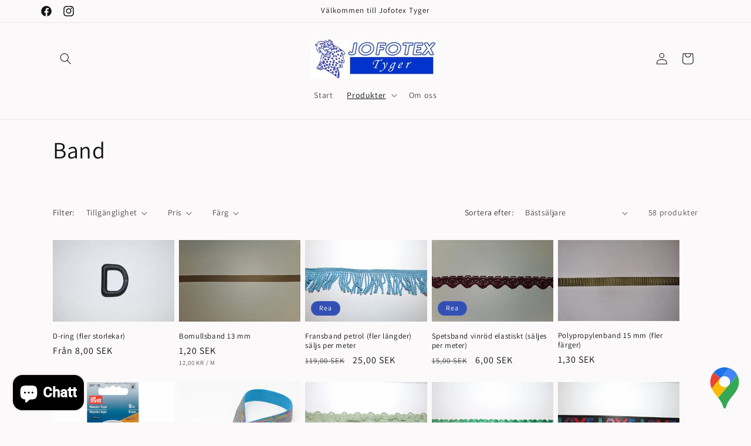

--- FILE ---
content_type: text/html; charset=utf-8
request_url: https://www.jofotex.se/collections/band?page=2
body_size: 63219
content:
<!doctype html>
<html class="no-js" lang="sv">
  <head>
    <meta charset="utf-8">
    <meta http-equiv="X-UA-Compatible" content="IE=edge">
    <meta name="viewport" content="width=device-width,initial-scale=1">
    <meta name="theme-color" content="">
    <link rel="canonical" href="https://www.jofotex.se/collections/band?page=2"><link rel="icon" type="image/png" href="//www.jofotex.se/cdn/shop/files/327419231_733112774784408_7429636598920279276_n.jpg?crop=center&height=32&v=1698695676&width=32"><link rel="preconnect" href="https://fonts.shopifycdn.com" crossorigin><title>
      Band
 &ndash; Page 2 &ndash; Jofotex Tyger</title>

    

    

<meta property="og:site_name" content="Jofotex Tyger">
<meta property="og:url" content="https://www.jofotex.se/collections/band?page=2">
<meta property="og:title" content="Band">
<meta property="og:type" content="website">
<meta property="og:description" content="En av Sveriges största tygbutiker, med störst utbud"><meta property="og:image" content="http://www.jofotex.se/cdn/shop/files/banner_main_011130.img.jpg?height=628&pad_color=ffffff&v=1698695403&width=1200">
  <meta property="og:image:secure_url" content="https://www.jofotex.se/cdn/shop/files/banner_main_011130.img.jpg?height=628&pad_color=ffffff&v=1698695403&width=1200">
  <meta property="og:image:width" content="1200">
  <meta property="og:image:height" content="628"><meta name="twitter:card" content="summary_large_image">
<meta name="twitter:title" content="Band">
<meta name="twitter:description" content="En av Sveriges största tygbutiker, med störst utbud">


    <script src="//www.jofotex.se/cdn/shop/t/4/assets/constants.js?v=58251544750838685771698828646" defer="defer"></script>
    <script src="//www.jofotex.se/cdn/shop/t/4/assets/pubsub.js?v=158357773527763999511698828647" defer="defer"></script>
    <script src="//www.jofotex.se/cdn/shop/t/4/assets/global.js?v=40820548392383841591698828646" defer="defer"></script><script src="//www.jofotex.se/cdn/shop/t/4/assets/animations.js?v=88693664871331136111698828645" defer="defer"></script><script>window.performance && window.performance.mark && window.performance.mark('shopify.content_for_header.start');</script><meta name="google-site-verification" content="MPMU2MrqpTmk2x4ckpwXXBW3GOPaKi6_ZOZzUmNnAZo">
<meta name="facebook-domain-verification" content="x4k9bgyptnapeonzsd8bckt3z7dv2p">
<meta id="shopify-digital-wallet" name="shopify-digital-wallet" content="/78756446539/digital_wallets/dialog">
<meta name="shopify-checkout-api-token" content="17a1ae3b743f26cfc6da0b616cc9b790">
<link rel="alternate" type="application/atom+xml" title="Feed" href="/collections/band.atom" />
<link rel="prev" href="/collections/band?page=1">
<link rel="next" href="/collections/band?page=3">
<link rel="alternate" type="application/json+oembed" href="https://www.jofotex.se/collections/band.oembed?page=2">
<script async="async" src="/checkouts/internal/preloads.js?locale=sv-SE"></script>
<link rel="preconnect" href="https://shop.app" crossorigin="anonymous">
<script async="async" src="https://shop.app/checkouts/internal/preloads.js?locale=sv-SE&shop_id=78756446539" crossorigin="anonymous"></script>
<script id="apple-pay-shop-capabilities" type="application/json">{"shopId":78756446539,"countryCode":"SE","currencyCode":"SEK","merchantCapabilities":["supports3DS"],"merchantId":"gid:\/\/shopify\/Shop\/78756446539","merchantName":"Jofotex Tyger","requiredBillingContactFields":["postalAddress","email","phone"],"requiredShippingContactFields":["postalAddress","email","phone"],"shippingType":"shipping","supportedNetworks":["visa","maestro","masterCard","amex"],"total":{"type":"pending","label":"Jofotex Tyger","amount":"1.00"},"shopifyPaymentsEnabled":true,"supportsSubscriptions":true}</script>
<script id="shopify-features" type="application/json">{"accessToken":"17a1ae3b743f26cfc6da0b616cc9b790","betas":["rich-media-storefront-analytics"],"domain":"www.jofotex.se","predictiveSearch":true,"shopId":78756446539,"locale":"sv"}</script>
<script>var Shopify = Shopify || {};
Shopify.shop = "af61a3-4.myshopify.com";
Shopify.locale = "sv";
Shopify.currency = {"active":"SEK","rate":"1.0"};
Shopify.country = "SE";
Shopify.theme = {"name":"Uppdaterad kopia av Dawn","id":154703429963,"schema_name":"Dawn","schema_version":"12.0.0","theme_store_id":887,"role":"main"};
Shopify.theme.handle = "null";
Shopify.theme.style = {"id":null,"handle":null};
Shopify.cdnHost = "www.jofotex.se/cdn";
Shopify.routes = Shopify.routes || {};
Shopify.routes.root = "/";</script>
<script type="module">!function(o){(o.Shopify=o.Shopify||{}).modules=!0}(window);</script>
<script>!function(o){function n(){var o=[];function n(){o.push(Array.prototype.slice.apply(arguments))}return n.q=o,n}var t=o.Shopify=o.Shopify||{};t.loadFeatures=n(),t.autoloadFeatures=n()}(window);</script>
<script>
  window.ShopifyPay = window.ShopifyPay || {};
  window.ShopifyPay.apiHost = "shop.app\/pay";
  window.ShopifyPay.redirectState = null;
</script>
<script id="shop-js-analytics" type="application/json">{"pageType":"collection"}</script>
<script defer="defer" async type="module" src="//www.jofotex.se/cdn/shopifycloud/shop-js/modules/v2/client.init-shop-cart-sync_BbigE54o.sv.esm.js"></script>
<script defer="defer" async type="module" src="//www.jofotex.se/cdn/shopifycloud/shop-js/modules/v2/chunk.common_2lWuJHSo.esm.js"></script>
<script type="module">
  await import("//www.jofotex.se/cdn/shopifycloud/shop-js/modules/v2/client.init-shop-cart-sync_BbigE54o.sv.esm.js");
await import("//www.jofotex.se/cdn/shopifycloud/shop-js/modules/v2/chunk.common_2lWuJHSo.esm.js");

  window.Shopify.SignInWithShop?.initShopCartSync?.({"fedCMEnabled":true,"windoidEnabled":true});

</script>
<script>
  window.Shopify = window.Shopify || {};
  if (!window.Shopify.featureAssets) window.Shopify.featureAssets = {};
  window.Shopify.featureAssets['shop-js'] = {"shop-cart-sync":["modules/v2/client.shop-cart-sync_dbzti4LM.sv.esm.js","modules/v2/chunk.common_2lWuJHSo.esm.js"],"init-fed-cm":["modules/v2/client.init-fed-cm_BcKWX21e.sv.esm.js","modules/v2/chunk.common_2lWuJHSo.esm.js"],"shop-button":["modules/v2/client.shop-button_DO0o1rGz.sv.esm.js","modules/v2/chunk.common_2lWuJHSo.esm.js"],"init-windoid":["modules/v2/client.init-windoid_BmWI6jkF.sv.esm.js","modules/v2/chunk.common_2lWuJHSo.esm.js"],"shop-cash-offers":["modules/v2/client.shop-cash-offers_DC5eBSZg.sv.esm.js","modules/v2/chunk.common_2lWuJHSo.esm.js","modules/v2/chunk.modal_CzorJcBT.esm.js"],"shop-toast-manager":["modules/v2/client.shop-toast-manager_BSydOnE7.sv.esm.js","modules/v2/chunk.common_2lWuJHSo.esm.js"],"init-shop-email-lookup-coordinator":["modules/v2/client.init-shop-email-lookup-coordinator_Dswp79lG.sv.esm.js","modules/v2/chunk.common_2lWuJHSo.esm.js"],"pay-button":["modules/v2/client.pay-button_C3BGMyqQ.sv.esm.js","modules/v2/chunk.common_2lWuJHSo.esm.js"],"avatar":["modules/v2/client.avatar_BTnouDA3.sv.esm.js"],"init-shop-cart-sync":["modules/v2/client.init-shop-cart-sync_BbigE54o.sv.esm.js","modules/v2/chunk.common_2lWuJHSo.esm.js"],"shop-login-button":["modules/v2/client.shop-login-button_gA0xm_y2.sv.esm.js","modules/v2/chunk.common_2lWuJHSo.esm.js","modules/v2/chunk.modal_CzorJcBT.esm.js"],"init-customer-accounts-sign-up":["modules/v2/client.init-customer-accounts-sign-up_DwhDhBof.sv.esm.js","modules/v2/client.shop-login-button_gA0xm_y2.sv.esm.js","modules/v2/chunk.common_2lWuJHSo.esm.js","modules/v2/chunk.modal_CzorJcBT.esm.js"],"init-shop-for-new-customer-accounts":["modules/v2/client.init-shop-for-new-customer-accounts_DDO-dRvC.sv.esm.js","modules/v2/client.shop-login-button_gA0xm_y2.sv.esm.js","modules/v2/chunk.common_2lWuJHSo.esm.js","modules/v2/chunk.modal_CzorJcBT.esm.js"],"init-customer-accounts":["modules/v2/client.init-customer-accounts_DN92oj0B.sv.esm.js","modules/v2/client.shop-login-button_gA0xm_y2.sv.esm.js","modules/v2/chunk.common_2lWuJHSo.esm.js","modules/v2/chunk.modal_CzorJcBT.esm.js"],"shop-follow-button":["modules/v2/client.shop-follow-button_DyeZLfmf.sv.esm.js","modules/v2/chunk.common_2lWuJHSo.esm.js","modules/v2/chunk.modal_CzorJcBT.esm.js"],"lead-capture":["modules/v2/client.lead-capture_BvKeeCy5.sv.esm.js","modules/v2/chunk.common_2lWuJHSo.esm.js","modules/v2/chunk.modal_CzorJcBT.esm.js"],"checkout-modal":["modules/v2/client.checkout-modal_BnkjAeXj.sv.esm.js","modules/v2/chunk.common_2lWuJHSo.esm.js","modules/v2/chunk.modal_CzorJcBT.esm.js"],"shop-login":["modules/v2/client.shop-login_QBlMfNmo.sv.esm.js","modules/v2/chunk.common_2lWuJHSo.esm.js","modules/v2/chunk.modal_CzorJcBT.esm.js"],"payment-terms":["modules/v2/client.payment-terms_BjDz5nNi.sv.esm.js","modules/v2/chunk.common_2lWuJHSo.esm.js","modules/v2/chunk.modal_CzorJcBT.esm.js"]};
</script>
<script>(function() {
  var isLoaded = false;
  function asyncLoad() {
    if (isLoaded) return;
    isLoaded = true;
    var urls = ["https:\/\/snts-app.herokuapp.com\/get_script\/083b107a777011eea71e4ee584c6f756.js?shop=af61a3-4.myshopify.com"];
    for (var i = 0; i < urls.length; i++) {
      var s = document.createElement('script');
      s.type = 'text/javascript';
      s.async = true;
      s.src = urls[i];
      var x = document.getElementsByTagName('script')[0];
      x.parentNode.insertBefore(s, x);
    }
  };
  if(window.attachEvent) {
    window.attachEvent('onload', asyncLoad);
  } else {
    window.addEventListener('load', asyncLoad, false);
  }
})();</script>
<script id="__st">var __st={"a":78756446539,"offset":3600,"reqid":"b386c8db-beb2-4034-9046-ff5c95868b2e-1769030163","pageurl":"www.jofotex.se\/collections\/band?page=2","u":"dc7f1bb7a8c9","p":"collection","rtyp":"collection","rid":614612992331};</script>
<script>window.ShopifyPaypalV4VisibilityTracking = true;</script>
<script id="captcha-bootstrap">!function(){'use strict';const t='contact',e='account',n='new_comment',o=[[t,t],['blogs',n],['comments',n],[t,'customer']],c=[[e,'customer_login'],[e,'guest_login'],[e,'recover_customer_password'],[e,'create_customer']],r=t=>t.map((([t,e])=>`form[action*='/${t}']:not([data-nocaptcha='true']) input[name='form_type'][value='${e}']`)).join(','),a=t=>()=>t?[...document.querySelectorAll(t)].map((t=>t.form)):[];function s(){const t=[...o],e=r(t);return a(e)}const i='password',u='form_key',d=['recaptcha-v3-token','g-recaptcha-response','h-captcha-response',i],f=()=>{try{return window.sessionStorage}catch{return}},m='__shopify_v',_=t=>t.elements[u];function p(t,e,n=!1){try{const o=window.sessionStorage,c=JSON.parse(o.getItem(e)),{data:r}=function(t){const{data:e,action:n}=t;return t[m]||n?{data:e,action:n}:{data:t,action:n}}(c);for(const[e,n]of Object.entries(r))t.elements[e]&&(t.elements[e].value=n);n&&o.removeItem(e)}catch(o){console.error('form repopulation failed',{error:o})}}const l='form_type',E='cptcha';function T(t){t.dataset[E]=!0}const w=window,h=w.document,L='Shopify',v='ce_forms',y='captcha';let A=!1;((t,e)=>{const n=(g='f06e6c50-85a8-45c8-87d0-21a2b65856fe',I='https://cdn.shopify.com/shopifycloud/storefront-forms-hcaptcha/ce_storefront_forms_captcha_hcaptcha.v1.5.2.iife.js',D={infoText:'Skyddas av hCaptcha',privacyText:'Integritet',termsText:'Villkor'},(t,e,n)=>{const o=w[L][v],c=o.bindForm;if(c)return c(t,g,e,D).then(n);var r;o.q.push([[t,g,e,D],n]),r=I,A||(h.body.append(Object.assign(h.createElement('script'),{id:'captcha-provider',async:!0,src:r})),A=!0)});var g,I,D;w[L]=w[L]||{},w[L][v]=w[L][v]||{},w[L][v].q=[],w[L][y]=w[L][y]||{},w[L][y].protect=function(t,e){n(t,void 0,e),T(t)},Object.freeze(w[L][y]),function(t,e,n,w,h,L){const[v,y,A,g]=function(t,e,n){const i=e?o:[],u=t?c:[],d=[...i,...u],f=r(d),m=r(i),_=r(d.filter((([t,e])=>n.includes(e))));return[a(f),a(m),a(_),s()]}(w,h,L),I=t=>{const e=t.target;return e instanceof HTMLFormElement?e:e&&e.form},D=t=>v().includes(t);t.addEventListener('submit',(t=>{const e=I(t);if(!e)return;const n=D(e)&&!e.dataset.hcaptchaBound&&!e.dataset.recaptchaBound,o=_(e),c=g().includes(e)&&(!o||!o.value);(n||c)&&t.preventDefault(),c&&!n&&(function(t){try{if(!f())return;!function(t){const e=f();if(!e)return;const n=_(t);if(!n)return;const o=n.value;o&&e.removeItem(o)}(t);const e=Array.from(Array(32),(()=>Math.random().toString(36)[2])).join('');!function(t,e){_(t)||t.append(Object.assign(document.createElement('input'),{type:'hidden',name:u})),t.elements[u].value=e}(t,e),function(t,e){const n=f();if(!n)return;const o=[...t.querySelectorAll(`input[type='${i}']`)].map((({name:t})=>t)),c=[...d,...o],r={};for(const[a,s]of new FormData(t).entries())c.includes(a)||(r[a]=s);n.setItem(e,JSON.stringify({[m]:1,action:t.action,data:r}))}(t,e)}catch(e){console.error('failed to persist form',e)}}(e),e.submit())}));const S=(t,e)=>{t&&!t.dataset[E]&&(n(t,e.some((e=>e===t))),T(t))};for(const o of['focusin','change'])t.addEventListener(o,(t=>{const e=I(t);D(e)&&S(e,y())}));const B=e.get('form_key'),M=e.get(l),P=B&&M;t.addEventListener('DOMContentLoaded',(()=>{const t=y();if(P)for(const e of t)e.elements[l].value===M&&p(e,B);[...new Set([...A(),...v().filter((t=>'true'===t.dataset.shopifyCaptcha))])].forEach((e=>S(e,t)))}))}(h,new URLSearchParams(w.location.search),n,t,e,['guest_login'])})(!0,!0)}();</script>
<script integrity="sha256-4kQ18oKyAcykRKYeNunJcIwy7WH5gtpwJnB7kiuLZ1E=" data-source-attribution="shopify.loadfeatures" defer="defer" src="//www.jofotex.se/cdn/shopifycloud/storefront/assets/storefront/load_feature-a0a9edcb.js" crossorigin="anonymous"></script>
<script crossorigin="anonymous" defer="defer" src="//www.jofotex.se/cdn/shopifycloud/storefront/assets/shopify_pay/storefront-65b4c6d7.js?v=20250812"></script>
<script data-source-attribution="shopify.dynamic_checkout.dynamic.init">var Shopify=Shopify||{};Shopify.PaymentButton=Shopify.PaymentButton||{isStorefrontPortableWallets:!0,init:function(){window.Shopify.PaymentButton.init=function(){};var t=document.createElement("script");t.src="https://www.jofotex.se/cdn/shopifycloud/portable-wallets/latest/portable-wallets.sv.js",t.type="module",document.head.appendChild(t)}};
</script>
<script data-source-attribution="shopify.dynamic_checkout.buyer_consent">
  function portableWalletsHideBuyerConsent(e){var t=document.getElementById("shopify-buyer-consent"),n=document.getElementById("shopify-subscription-policy-button");t&&n&&(t.classList.add("hidden"),t.setAttribute("aria-hidden","true"),n.removeEventListener("click",e))}function portableWalletsShowBuyerConsent(e){var t=document.getElementById("shopify-buyer-consent"),n=document.getElementById("shopify-subscription-policy-button");t&&n&&(t.classList.remove("hidden"),t.removeAttribute("aria-hidden"),n.addEventListener("click",e))}window.Shopify?.PaymentButton&&(window.Shopify.PaymentButton.hideBuyerConsent=portableWalletsHideBuyerConsent,window.Shopify.PaymentButton.showBuyerConsent=portableWalletsShowBuyerConsent);
</script>
<script data-source-attribution="shopify.dynamic_checkout.cart.bootstrap">document.addEventListener("DOMContentLoaded",(function(){function t(){return document.querySelector("shopify-accelerated-checkout-cart, shopify-accelerated-checkout")}if(t())Shopify.PaymentButton.init();else{new MutationObserver((function(e,n){t()&&(Shopify.PaymentButton.init(),n.disconnect())})).observe(document.body,{childList:!0,subtree:!0})}}));
</script>
<script id='scb4127' type='text/javascript' async='' src='https://www.jofotex.se/cdn/shopifycloud/privacy-banner/storefront-banner.js'></script><link id="shopify-accelerated-checkout-styles" rel="stylesheet" media="screen" href="https://www.jofotex.se/cdn/shopifycloud/portable-wallets/latest/accelerated-checkout-backwards-compat.css" crossorigin="anonymous">
<style id="shopify-accelerated-checkout-cart">
        #shopify-buyer-consent {
  margin-top: 1em;
  display: inline-block;
  width: 100%;
}

#shopify-buyer-consent.hidden {
  display: none;
}

#shopify-subscription-policy-button {
  background: none;
  border: none;
  padding: 0;
  text-decoration: underline;
  font-size: inherit;
  cursor: pointer;
}

#shopify-subscription-policy-button::before {
  box-shadow: none;
}

      </style>
<script id="sections-script" data-sections="header" defer="defer" src="//www.jofotex.se/cdn/shop/t/4/compiled_assets/scripts.js?v=869"></script>
<script>window.performance && window.performance.mark && window.performance.mark('shopify.content_for_header.end');</script>


    <style data-shopify>
      @font-face {
  font-family: Assistant;
  font-weight: 400;
  font-style: normal;
  font-display: swap;
  src: url("//www.jofotex.se/cdn/fonts/assistant/assistant_n4.9120912a469cad1cc292572851508ca49d12e768.woff2") format("woff2"),
       url("//www.jofotex.se/cdn/fonts/assistant/assistant_n4.6e9875ce64e0fefcd3f4446b7ec9036b3ddd2985.woff") format("woff");
}

      @font-face {
  font-family: Assistant;
  font-weight: 700;
  font-style: normal;
  font-display: swap;
  src: url("//www.jofotex.se/cdn/fonts/assistant/assistant_n7.bf44452348ec8b8efa3aa3068825305886b1c83c.woff2") format("woff2"),
       url("//www.jofotex.se/cdn/fonts/assistant/assistant_n7.0c887fee83f6b3bda822f1150b912c72da0f7b64.woff") format("woff");
}

      
      
      @font-face {
  font-family: Assistant;
  font-weight: 400;
  font-style: normal;
  font-display: swap;
  src: url("//www.jofotex.se/cdn/fonts/assistant/assistant_n4.9120912a469cad1cc292572851508ca49d12e768.woff2") format("woff2"),
       url("//www.jofotex.se/cdn/fonts/assistant/assistant_n4.6e9875ce64e0fefcd3f4446b7ec9036b3ddd2985.woff") format("woff");
}


      
        :root,
        .color-background-1 {
          --color-background: 251,249,249;
        
          --gradient-background: #fbf9f9;
        

        

        --color-foreground: 18,18,18;
        --color-background-contrast: 200,173,173;
        --color-shadow: 18,18,18;
        --color-button: 18,18,18;
        --color-button-text: 255,255,255;
        --color-secondary-button: 251,249,249;
        --color-secondary-button-text: 18,18,18;
        --color-link: 18,18,18;
        --color-badge-foreground: 18,18,18;
        --color-badge-background: 251,249,249;
        --color-badge-border: 18,18,18;
        --payment-terms-background-color: rgb(251 249 249);
      }
      
        
        .color-background-2 {
          --color-background: 243,243,243;
        
          --gradient-background: #f3f3f3;
        

        

        --color-foreground: 18,18,18;
        --color-background-contrast: 179,179,179;
        --color-shadow: 18,18,18;
        --color-button: 18,18,18;
        --color-button-text: 243,243,243;
        --color-secondary-button: 243,243,243;
        --color-secondary-button-text: 18,18,18;
        --color-link: 18,18,18;
        --color-badge-foreground: 18,18,18;
        --color-badge-background: 243,243,243;
        --color-badge-border: 18,18,18;
        --payment-terms-background-color: rgb(243 243 243);
      }
      
        
        .color-inverse {
          --color-background: 36,40,51;
        
          --gradient-background: #242833;
        

        

        --color-foreground: 255,255,255;
        --color-background-contrast: 47,52,66;
        --color-shadow: 18,18,18;
        --color-button: 255,255,255;
        --color-button-text: 0,0,0;
        --color-secondary-button: 36,40,51;
        --color-secondary-button-text: 255,255,255;
        --color-link: 255,255,255;
        --color-badge-foreground: 255,255,255;
        --color-badge-background: 36,40,51;
        --color-badge-border: 255,255,255;
        --payment-terms-background-color: rgb(36 40 51);
      }
      
        
        .color-accent-1 {
          --color-background: 18,18,18;
        
          --gradient-background: #121212;
        

        

        --color-foreground: 255,255,255;
        --color-background-contrast: 146,146,146;
        --color-shadow: 18,18,18;
        --color-button: 255,255,255;
        --color-button-text: 18,18,18;
        --color-secondary-button: 18,18,18;
        --color-secondary-button-text: 255,255,255;
        --color-link: 255,255,255;
        --color-badge-foreground: 255,255,255;
        --color-badge-background: 18,18,18;
        --color-badge-border: 255,255,255;
        --payment-terms-background-color: rgb(18 18 18);
      }
      
        
        .color-accent-2 {
          --color-background: 51,79,180;
        
          --gradient-background: #334fb4;
        

        

        --color-foreground: 255,255,255;
        --color-background-contrast: 23,35,81;
        --color-shadow: 18,18,18;
        --color-button: 255,255,255;
        --color-button-text: 51,79,180;
        --color-secondary-button: 51,79,180;
        --color-secondary-button-text: 255,255,255;
        --color-link: 255,255,255;
        --color-badge-foreground: 255,255,255;
        --color-badge-background: 51,79,180;
        --color-badge-border: 255,255,255;
        --payment-terms-background-color: rgb(51 79 180);
      }
      

      body, .color-background-1, .color-background-2, .color-inverse, .color-accent-1, .color-accent-2 {
        color: rgba(var(--color-foreground), 0.75);
        background-color: rgb(var(--color-background));
      }

      :root {
        --font-body-family: Assistant, sans-serif;
        --font-body-style: normal;
        --font-body-weight: 400;
        --font-body-weight-bold: 700;

        --font-heading-family: Assistant, sans-serif;
        --font-heading-style: normal;
        --font-heading-weight: 400;

        --font-body-scale: 1.0;
        --font-heading-scale: 1.0;

        --media-padding: px;
        --media-border-opacity: 0.05;
        --media-border-width: 1px;
        --media-radius: 0px;
        --media-shadow-opacity: 0.0;
        --media-shadow-horizontal-offset: 0px;
        --media-shadow-vertical-offset: 4px;
        --media-shadow-blur-radius: 5px;
        --media-shadow-visible: 0;

        --page-width: 120rem;
        --page-width-margin: 0rem;

        --product-card-image-padding: 0.0rem;
        --product-card-corner-radius: 0.0rem;
        --product-card-text-alignment: left;
        --product-card-border-width: 0.0rem;
        --product-card-border-opacity: 0.1;
        --product-card-shadow-opacity: 0.0;
        --product-card-shadow-visible: 0;
        --product-card-shadow-horizontal-offset: 0.0rem;
        --product-card-shadow-vertical-offset: 0.4rem;
        --product-card-shadow-blur-radius: 0.5rem;

        --collection-card-image-padding: 0.0rem;
        --collection-card-corner-radius: 0.0rem;
        --collection-card-text-alignment: left;
        --collection-card-border-width: 0.0rem;
        --collection-card-border-opacity: 0.1;
        --collection-card-shadow-opacity: 0.0;
        --collection-card-shadow-visible: 0;
        --collection-card-shadow-horizontal-offset: 0.0rem;
        --collection-card-shadow-vertical-offset: 0.4rem;
        --collection-card-shadow-blur-radius: 0.5rem;

        --blog-card-image-padding: 0.0rem;
        --blog-card-corner-radius: 0.0rem;
        --blog-card-text-alignment: left;
        --blog-card-border-width: 0.0rem;
        --blog-card-border-opacity: 0.1;
        --blog-card-shadow-opacity: 0.0;
        --blog-card-shadow-visible: 0;
        --blog-card-shadow-horizontal-offset: 0.0rem;
        --blog-card-shadow-vertical-offset: 0.4rem;
        --blog-card-shadow-blur-radius: 0.5rem;

        --badge-corner-radius: 4.0rem;

        --popup-border-width: 1px;
        --popup-border-opacity: 0.1;
        --popup-corner-radius: 0px;
        --popup-shadow-opacity: 0.05;
        --popup-shadow-horizontal-offset: 0px;
        --popup-shadow-vertical-offset: 4px;
        --popup-shadow-blur-radius: 5px;

        --drawer-border-width: 1px;
        --drawer-border-opacity: 0.1;
        --drawer-shadow-opacity: 0.0;
        --drawer-shadow-horizontal-offset: 0px;
        --drawer-shadow-vertical-offset: 4px;
        --drawer-shadow-blur-radius: 5px;

        --spacing-sections-desktop: 0px;
        --spacing-sections-mobile: 0px;

        --grid-desktop-vertical-spacing: 8px;
        --grid-desktop-horizontal-spacing: 8px;
        --grid-mobile-vertical-spacing: 4px;
        --grid-mobile-horizontal-spacing: 4px;

        --text-boxes-border-opacity: 0.1;
        --text-boxes-border-width: 0px;
        --text-boxes-radius: 0px;
        --text-boxes-shadow-opacity: 0.0;
        --text-boxes-shadow-visible: 0;
        --text-boxes-shadow-horizontal-offset: 0px;
        --text-boxes-shadow-vertical-offset: 4px;
        --text-boxes-shadow-blur-radius: 5px;

        --buttons-radius: 0px;
        --buttons-radius-outset: 0px;
        --buttons-border-width: 1px;
        --buttons-border-opacity: 1.0;
        --buttons-shadow-opacity: 0.0;
        --buttons-shadow-visible: 0;
        --buttons-shadow-horizontal-offset: 0px;
        --buttons-shadow-vertical-offset: 4px;
        --buttons-shadow-blur-radius: 5px;
        --buttons-border-offset: 0px;

        --inputs-radius: 0px;
        --inputs-border-width: 1px;
        --inputs-border-opacity: 0.55;
        --inputs-shadow-opacity: 0.0;
        --inputs-shadow-horizontal-offset: 0px;
        --inputs-margin-offset: 0px;
        --inputs-shadow-vertical-offset: 4px;
        --inputs-shadow-blur-radius: 5px;
        --inputs-radius-outset: 0px;

        --variant-pills-radius: 40px;
        --variant-pills-border-width: 1px;
        --variant-pills-border-opacity: 0.55;
        --variant-pills-shadow-opacity: 0.0;
        --variant-pills-shadow-horizontal-offset: 0px;
        --variant-pills-shadow-vertical-offset: 4px;
        --variant-pills-shadow-blur-radius: 5px;
      }

      *,
      *::before,
      *::after {
        box-sizing: inherit;
      }

      html {
        box-sizing: border-box;
        font-size: calc(var(--font-body-scale) * 62.5%);
        height: 100%;
      }

      body {
        display: grid;
        grid-template-rows: auto auto 1fr auto;
        grid-template-columns: 100%;
        min-height: 100%;
        margin: 0;
        font-size: 1.5rem;
        letter-spacing: 0.06rem;
        line-height: calc(1 + 0.8 / var(--font-body-scale));
        font-family: var(--font-body-family);
        font-style: var(--font-body-style);
        font-weight: var(--font-body-weight);
      }

      @media screen and (min-width: 750px) {
        body {
          font-size: 1.6rem;
        }
      }
    </style>

    <link href="//www.jofotex.se/cdn/shop/t/4/assets/base.css?v=22615539281115885671698828645" rel="stylesheet" type="text/css" media="all" />
<link rel="preload" as="font" href="//www.jofotex.se/cdn/fonts/assistant/assistant_n4.9120912a469cad1cc292572851508ca49d12e768.woff2" type="font/woff2" crossorigin><link rel="preload" as="font" href="//www.jofotex.se/cdn/fonts/assistant/assistant_n4.9120912a469cad1cc292572851508ca49d12e768.woff2" type="font/woff2" crossorigin><link
        rel="stylesheet"
        href="//www.jofotex.se/cdn/shop/t/4/assets/component-predictive-search.css?v=118923337488134913561698828646"
        media="print"
        onload="this.media='all'"
      ><script>
      document.documentElement.className = document.documentElement.className.replace('no-js', 'js');
      if (Shopify.designMode) {
        document.documentElement.classList.add('shopify-design-mode');
      }
    </script>
  <script src="https://cdn.shopify.com/extensions/19689677-6488-4a31-adf3-fcf4359c5fd9/forms-2295/assets/shopify-forms-loader.js" type="text/javascript" defer="defer"></script>
<script src="https://cdn.shopify.com/extensions/019b35a3-cff8-7eb0-85f4-edb1f960047c/avada-app-49/assets/avada-cookie.js" type="text/javascript" defer="defer"></script>
<script src="https://cdn.shopify.com/extensions/e8878072-2f6b-4e89-8082-94b04320908d/inbox-1254/assets/inbox-chat-loader.js" type="text/javascript" defer="defer"></script>
<link href="https://monorail-edge.shopifysvc.com" rel="dns-prefetch">
<script>(function(){if ("sendBeacon" in navigator && "performance" in window) {try {var session_token_from_headers = performance.getEntriesByType('navigation')[0].serverTiming.find(x => x.name == '_s').description;} catch {var session_token_from_headers = undefined;}var session_cookie_matches = document.cookie.match(/_shopify_s=([^;]*)/);var session_token_from_cookie = session_cookie_matches && session_cookie_matches.length === 2 ? session_cookie_matches[1] : "";var session_token = session_token_from_headers || session_token_from_cookie || "";function handle_abandonment_event(e) {var entries = performance.getEntries().filter(function(entry) {return /monorail-edge.shopifysvc.com/.test(entry.name);});if (!window.abandonment_tracked && entries.length === 0) {window.abandonment_tracked = true;var currentMs = Date.now();var navigation_start = performance.timing.navigationStart;var payload = {shop_id: 78756446539,url: window.location.href,navigation_start,duration: currentMs - navigation_start,session_token,page_type: "collection"};window.navigator.sendBeacon("https://monorail-edge.shopifysvc.com/v1/produce", JSON.stringify({schema_id: "online_store_buyer_site_abandonment/1.1",payload: payload,metadata: {event_created_at_ms: currentMs,event_sent_at_ms: currentMs}}));}}window.addEventListener('pagehide', handle_abandonment_event);}}());</script>
<script id="web-pixels-manager-setup">(function e(e,d,r,n,o){if(void 0===o&&(o={}),!Boolean(null===(a=null===(i=window.Shopify)||void 0===i?void 0:i.analytics)||void 0===a?void 0:a.replayQueue)){var i,a;window.Shopify=window.Shopify||{};var t=window.Shopify;t.analytics=t.analytics||{};var s=t.analytics;s.replayQueue=[],s.publish=function(e,d,r){return s.replayQueue.push([e,d,r]),!0};try{self.performance.mark("wpm:start")}catch(e){}var l=function(){var e={modern:/Edge?\/(1{2}[4-9]|1[2-9]\d|[2-9]\d{2}|\d{4,})\.\d+(\.\d+|)|Firefox\/(1{2}[4-9]|1[2-9]\d|[2-9]\d{2}|\d{4,})\.\d+(\.\d+|)|Chrom(ium|e)\/(9{2}|\d{3,})\.\d+(\.\d+|)|(Maci|X1{2}).+ Version\/(15\.\d+|(1[6-9]|[2-9]\d|\d{3,})\.\d+)([,.]\d+|)( \(\w+\)|)( Mobile\/\w+|) Safari\/|Chrome.+OPR\/(9{2}|\d{3,})\.\d+\.\d+|(CPU[ +]OS|iPhone[ +]OS|CPU[ +]iPhone|CPU IPhone OS|CPU iPad OS)[ +]+(15[._]\d+|(1[6-9]|[2-9]\d|\d{3,})[._]\d+)([._]\d+|)|Android:?[ /-](13[3-9]|1[4-9]\d|[2-9]\d{2}|\d{4,})(\.\d+|)(\.\d+|)|Android.+Firefox\/(13[5-9]|1[4-9]\d|[2-9]\d{2}|\d{4,})\.\d+(\.\d+|)|Android.+Chrom(ium|e)\/(13[3-9]|1[4-9]\d|[2-9]\d{2}|\d{4,})\.\d+(\.\d+|)|SamsungBrowser\/([2-9]\d|\d{3,})\.\d+/,legacy:/Edge?\/(1[6-9]|[2-9]\d|\d{3,})\.\d+(\.\d+|)|Firefox\/(5[4-9]|[6-9]\d|\d{3,})\.\d+(\.\d+|)|Chrom(ium|e)\/(5[1-9]|[6-9]\d|\d{3,})\.\d+(\.\d+|)([\d.]+$|.*Safari\/(?![\d.]+ Edge\/[\d.]+$))|(Maci|X1{2}).+ Version\/(10\.\d+|(1[1-9]|[2-9]\d|\d{3,})\.\d+)([,.]\d+|)( \(\w+\)|)( Mobile\/\w+|) Safari\/|Chrome.+OPR\/(3[89]|[4-9]\d|\d{3,})\.\d+\.\d+|(CPU[ +]OS|iPhone[ +]OS|CPU[ +]iPhone|CPU IPhone OS|CPU iPad OS)[ +]+(10[._]\d+|(1[1-9]|[2-9]\d|\d{3,})[._]\d+)([._]\d+|)|Android:?[ /-](13[3-9]|1[4-9]\d|[2-9]\d{2}|\d{4,})(\.\d+|)(\.\d+|)|Mobile Safari.+OPR\/([89]\d|\d{3,})\.\d+\.\d+|Android.+Firefox\/(13[5-9]|1[4-9]\d|[2-9]\d{2}|\d{4,})\.\d+(\.\d+|)|Android.+Chrom(ium|e)\/(13[3-9]|1[4-9]\d|[2-9]\d{2}|\d{4,})\.\d+(\.\d+|)|Android.+(UC? ?Browser|UCWEB|U3)[ /]?(15\.([5-9]|\d{2,})|(1[6-9]|[2-9]\d|\d{3,})\.\d+)\.\d+|SamsungBrowser\/(5\.\d+|([6-9]|\d{2,})\.\d+)|Android.+MQ{2}Browser\/(14(\.(9|\d{2,})|)|(1[5-9]|[2-9]\d|\d{3,})(\.\d+|))(\.\d+|)|K[Aa][Ii]OS\/(3\.\d+|([4-9]|\d{2,})\.\d+)(\.\d+|)/},d=e.modern,r=e.legacy,n=navigator.userAgent;return n.match(d)?"modern":n.match(r)?"legacy":"unknown"}(),u="modern"===l?"modern":"legacy",c=(null!=n?n:{modern:"",legacy:""})[u],f=function(e){return[e.baseUrl,"/wpm","/b",e.hashVersion,"modern"===e.buildTarget?"m":"l",".js"].join("")}({baseUrl:d,hashVersion:r,buildTarget:u}),m=function(e){var d=e.version,r=e.bundleTarget,n=e.surface,o=e.pageUrl,i=e.monorailEndpoint;return{emit:function(e){var a=e.status,t=e.errorMsg,s=(new Date).getTime(),l=JSON.stringify({metadata:{event_sent_at_ms:s},events:[{schema_id:"web_pixels_manager_load/3.1",payload:{version:d,bundle_target:r,page_url:o,status:a,surface:n,error_msg:t},metadata:{event_created_at_ms:s}}]});if(!i)return console&&console.warn&&console.warn("[Web Pixels Manager] No Monorail endpoint provided, skipping logging."),!1;try{return self.navigator.sendBeacon.bind(self.navigator)(i,l)}catch(e){}var u=new XMLHttpRequest;try{return u.open("POST",i,!0),u.setRequestHeader("Content-Type","text/plain"),u.send(l),!0}catch(e){return console&&console.warn&&console.warn("[Web Pixels Manager] Got an unhandled error while logging to Monorail."),!1}}}}({version:r,bundleTarget:l,surface:e.surface,pageUrl:self.location.href,monorailEndpoint:e.monorailEndpoint});try{o.browserTarget=l,function(e){var d=e.src,r=e.async,n=void 0===r||r,o=e.onload,i=e.onerror,a=e.sri,t=e.scriptDataAttributes,s=void 0===t?{}:t,l=document.createElement("script"),u=document.querySelector("head"),c=document.querySelector("body");if(l.async=n,l.src=d,a&&(l.integrity=a,l.crossOrigin="anonymous"),s)for(var f in s)if(Object.prototype.hasOwnProperty.call(s,f))try{l.dataset[f]=s[f]}catch(e){}if(o&&l.addEventListener("load",o),i&&l.addEventListener("error",i),u)u.appendChild(l);else{if(!c)throw new Error("Did not find a head or body element to append the script");c.appendChild(l)}}({src:f,async:!0,onload:function(){if(!function(){var e,d;return Boolean(null===(d=null===(e=window.Shopify)||void 0===e?void 0:e.analytics)||void 0===d?void 0:d.initialized)}()){var d=window.webPixelsManager.init(e)||void 0;if(d){var r=window.Shopify.analytics;r.replayQueue.forEach((function(e){var r=e[0],n=e[1],o=e[2];d.publishCustomEvent(r,n,o)})),r.replayQueue=[],r.publish=d.publishCustomEvent,r.visitor=d.visitor,r.initialized=!0}}},onerror:function(){return m.emit({status:"failed",errorMsg:"".concat(f," has failed to load")})},sri:function(e){var d=/^sha384-[A-Za-z0-9+/=]+$/;return"string"==typeof e&&d.test(e)}(c)?c:"",scriptDataAttributes:o}),m.emit({status:"loading"})}catch(e){m.emit({status:"failed",errorMsg:(null==e?void 0:e.message)||"Unknown error"})}}})({shopId: 78756446539,storefrontBaseUrl: "https://www.jofotex.se",extensionsBaseUrl: "https://extensions.shopifycdn.com/cdn/shopifycloud/web-pixels-manager",monorailEndpoint: "https://monorail-edge.shopifysvc.com/unstable/produce_batch",surface: "storefront-renderer",enabledBetaFlags: ["2dca8a86"],webPixelsConfigList: [{"id":"973144395","configuration":"{\"config\":\"{\\\"pixel_id\\\":\\\"G-DXM6QW9G3M\\\",\\\"target_country\\\":\\\"SE\\\",\\\"gtag_events\\\":[{\\\"type\\\":\\\"begin_checkout\\\",\\\"action_label\\\":\\\"G-DXM6QW9G3M\\\"},{\\\"type\\\":\\\"search\\\",\\\"action_label\\\":\\\"G-DXM6QW9G3M\\\"},{\\\"type\\\":\\\"view_item\\\",\\\"action_label\\\":[\\\"G-DXM6QW9G3M\\\",\\\"MC-XDY8D74ES5\\\"]},{\\\"type\\\":\\\"purchase\\\",\\\"action_label\\\":[\\\"G-DXM6QW9G3M\\\",\\\"MC-XDY8D74ES5\\\"]},{\\\"type\\\":\\\"page_view\\\",\\\"action_label\\\":[\\\"G-DXM6QW9G3M\\\",\\\"MC-XDY8D74ES5\\\"]},{\\\"type\\\":\\\"add_payment_info\\\",\\\"action_label\\\":\\\"G-DXM6QW9G3M\\\"},{\\\"type\\\":\\\"add_to_cart\\\",\\\"action_label\\\":\\\"G-DXM6QW9G3M\\\"}],\\\"enable_monitoring_mode\\\":false}\"}","eventPayloadVersion":"v1","runtimeContext":"OPEN","scriptVersion":"b2a88bafab3e21179ed38636efcd8a93","type":"APP","apiClientId":1780363,"privacyPurposes":[],"dataSharingAdjustments":{"protectedCustomerApprovalScopes":["read_customer_address","read_customer_email","read_customer_name","read_customer_personal_data","read_customer_phone"]}},{"id":"338723147","configuration":"{\"pixel_id\":\"1112801149978827\",\"pixel_type\":\"facebook_pixel\",\"metaapp_system_user_token\":\"-\"}","eventPayloadVersion":"v1","runtimeContext":"OPEN","scriptVersion":"ca16bc87fe92b6042fbaa3acc2fbdaa6","type":"APP","apiClientId":2329312,"privacyPurposes":["ANALYTICS","MARKETING","SALE_OF_DATA"],"dataSharingAdjustments":{"protectedCustomerApprovalScopes":["read_customer_address","read_customer_email","read_customer_name","read_customer_personal_data","read_customer_phone"]}},{"id":"shopify-app-pixel","configuration":"{}","eventPayloadVersion":"v1","runtimeContext":"STRICT","scriptVersion":"0450","apiClientId":"shopify-pixel","type":"APP","privacyPurposes":["ANALYTICS","MARKETING"]},{"id":"shopify-custom-pixel","eventPayloadVersion":"v1","runtimeContext":"LAX","scriptVersion":"0450","apiClientId":"shopify-pixel","type":"CUSTOM","privacyPurposes":["ANALYTICS","MARKETING"]}],isMerchantRequest: false,initData: {"shop":{"name":"Jofotex Tyger","paymentSettings":{"currencyCode":"SEK"},"myshopifyDomain":"af61a3-4.myshopify.com","countryCode":"SE","storefrontUrl":"https:\/\/www.jofotex.se"},"customer":null,"cart":null,"checkout":null,"productVariants":[],"purchasingCompany":null},},"https://www.jofotex.se/cdn","fcfee988w5aeb613cpc8e4bc33m6693e112",{"modern":"","legacy":""},{"shopId":"78756446539","storefrontBaseUrl":"https:\/\/www.jofotex.se","extensionBaseUrl":"https:\/\/extensions.shopifycdn.com\/cdn\/shopifycloud\/web-pixels-manager","surface":"storefront-renderer","enabledBetaFlags":"[\"2dca8a86\"]","isMerchantRequest":"false","hashVersion":"fcfee988w5aeb613cpc8e4bc33m6693e112","publish":"custom","events":"[[\"page_viewed\",{}],[\"collection_viewed\",{\"collection\":{\"id\":\"614612992331\",\"title\":\"Band\",\"productVariants\":[{\"price\":{\"amount\":8.0,\"currencyCode\":\"SEK\"},\"product\":{\"title\":\"D-ring (fler storlekar)\",\"vendor\":\"Jofotex Tyger\",\"id\":\"8678577242443\",\"untranslatedTitle\":\"D-ring (fler storlekar)\",\"url\":\"\/products\/d-ring-fler-storlekar\",\"type\":\"\"},\"id\":\"47131109949771\",\"image\":{\"src\":\"\/\/www.jofotex.se\/cdn\/shop\/files\/2Dring20mm.jpg?v=1700828908\"},\"sku\":\"\",\"title\":\"20 mm\",\"untranslatedTitle\":\"20 mm\"},{\"price\":{\"amount\":1.2,\"currencyCode\":\"SEK\"},\"product\":{\"title\":\"Bomullsband 13 mm\",\"vendor\":\"Jofotex Tyger\",\"id\":\"10605982843211\",\"untranslatedTitle\":\"Bomullsband 13 mm\",\"url\":\"\/products\/bomullsband-13-mm\",\"type\":\"\"},\"id\":\"51781156864331\",\"image\":{\"src\":\"\/\/www.jofotex.se\/cdn\/shop\/files\/Bomullsband13mmbeige.jpg?v=1746605229\"},\"sku\":\"\",\"title\":\"Beige\",\"untranslatedTitle\":\"Beige\"},{\"price\":{\"amount\":25.0,\"currencyCode\":\"SEK\"},\"product\":{\"title\":\"Fransband petrol (fler längder) säljs per meter\",\"vendor\":\"Jofotex Tyger\",\"id\":\"8765087088971\",\"untranslatedTitle\":\"Fransband petrol (fler längder) säljs per meter\",\"url\":\"\/products\/fransband-petrol-fler-langder-saljs-per-meter\",\"type\":\"\"},\"id\":\"47426880930123\",\"image\":{\"src\":\"\/\/www.jofotex.se\/cdn\/shop\/files\/Fransband_petrol_5_cm.jpg?v=1708507964\"},\"sku\":\"\",\"title\":\"5 cm\",\"untranslatedTitle\":\"5 cm\"},{\"price\":{\"amount\":6.0,\"currencyCode\":\"SEK\"},\"product\":{\"title\":\"Spetsband vinröd elastiskt (säljes per meter)\",\"vendor\":\"Jofotex Tyger\",\"id\":\"8728647795019\",\"untranslatedTitle\":\"Spetsband vinröd elastiskt (säljes per meter)\",\"url\":\"\/products\/spetsband-vinrod-elastiskt\",\"type\":\"\"},\"id\":\"47307389141323\",\"image\":{\"src\":\"\/\/www.jofotex.se\/cdn\/shop\/files\/Spetsbandvinrod.jpg?v=1705573341\"},\"sku\":\"\",\"title\":\"Default Title\",\"untranslatedTitle\":\"Default Title\"},{\"price\":{\"amount\":1.3,\"currencyCode\":\"SEK\"},\"product\":{\"title\":\"Polypropylenband 15 mm (fler färger)\",\"vendor\":\"Jofotex Tyger\",\"id\":\"8674144813387\",\"untranslatedTitle\":\"Polypropylenband 15 mm (fler färger)\",\"url\":\"\/products\/polypropylenband-15-mm-fler-farger\",\"type\":\"\"},\"id\":\"47119572009291\",\"image\":{\"src\":\"\/\/www.jofotex.se\/cdn\/shop\/files\/4Polypropylenband15mmgron.jpg?v=1700560519\"},\"sku\":\"\",\"title\":\"Grön\",\"untranslatedTitle\":\"Grön\"},{\"price\":{\"amount\":139.0,\"currencyCode\":\"SEK\"},\"product\":{\"title\":\"Textiltape transparent\",\"vendor\":\"Jofotex Tyger\",\"id\":\"10407084818763\",\"untranslatedTitle\":\"Textiltape transparent\",\"url\":\"\/products\/textiltape-transparent\",\"type\":\"\"},\"id\":\"51114971791691\",\"image\":{\"src\":\"\/\/www.jofotex.se\/cdn\/shop\/files\/6Textiltapetransparent.jpg?v=1737116366\"},\"sku\":\"\",\"title\":\"Default Title\",\"untranslatedTitle\":\"Default Title\"},{\"price\":{\"amount\":2.5,\"currencyCode\":\"SEK\"},\"product\":{\"title\":\"Resår Regnbåge lurex (fler färger)\",\"vendor\":\"Jofotex Tyger\",\"id\":\"8780574425419\",\"untranslatedTitle\":\"Resår Regnbåge lurex (fler färger)\",\"url\":\"\/products\/resar-regnbage-lurex-fler-farger\",\"type\":\"\"},\"id\":\"47482085671243\",\"image\":{\"src\":\"\/\/www.jofotex.se\/cdn\/shop\/files\/1Resarregnbagelurex.jpg?v=1709889200\"},\"sku\":\"\",\"title\":\"Röd\",\"untranslatedTitle\":\"Röd\"},{\"price\":{\"amount\":25.0,\"currencyCode\":\"SEK\"},\"product\":{\"title\":\"Fransband ljusgrön, säljes per meter\",\"vendor\":\"Jofotex Tyger\",\"id\":\"8765084205387\",\"untranslatedTitle\":\"Fransband ljusgrön, säljes per meter\",\"url\":\"\/products\/fransband-ljusgron-saljes-per-meter\",\"type\":\"\"},\"id\":\"47426871722315\",\"image\":{\"src\":\"\/\/www.jofotex.se\/cdn\/shop\/files\/Fransbandljusgron6cm.jpg?v=1708507631\"},\"sku\":\"\",\"title\":\"Default Title\",\"untranslatedTitle\":\"Default Title\"},{\"price\":{\"amount\":1.9,\"currencyCode\":\"SEK\"},\"product\":{\"title\":\"Hjärtan lurex band (fler färger)\",\"vendor\":\"Jofotex Tyger\",\"id\":\"8749394952523\",\"untranslatedTitle\":\"Hjärtan lurex band (fler färger)\",\"url\":\"\/products\/hjartan-lurex-band\",\"type\":\"\"},\"id\":\"47384921637195\",\"image\":{\"src\":\"\/\/www.jofotex.se\/cdn\/shop\/files\/10Hjartanlurexbandgron.jpg?v=1707469002\"},\"sku\":\"\",\"title\":\"Grön\",\"untranslatedTitle\":\"Grön\"},{\"price\":{\"amount\":4.9,\"currencyCode\":\"SEK\"},\"product\":{\"title\":\"Love väskband\",\"vendor\":\"Jofotex Tyger\",\"id\":\"8749393576267\",\"untranslatedTitle\":\"Love väskband\",\"url\":\"\/products\/love-vaskband\",\"type\":\"\"},\"id\":\"47384901681483\",\"image\":{\"src\":\"\/\/www.jofotex.se\/cdn\/shop\/files\/9Lovevaskband.jpg?v=1707468721\"},\"sku\":\"\",\"title\":\"Default Title\",\"untranslatedTitle\":\"Default Title\"},{\"price\":{\"amount\":15.0,\"currencyCode\":\"SEK\"},\"product\":{\"title\":\"Markisband (fler färger) säljes per meter\",\"vendor\":\"Jofotex Tyger\",\"id\":\"8697653363019\",\"untranslatedTitle\":\"Markisband (fler färger) säljes per meter\",\"url\":\"\/products\/markisband-fler-farger\",\"type\":\"\"},\"id\":\"47190050079051\",\"image\":{\"src\":\"\/\/www.jofotex.se\/cdn\/shop\/files\/Markisbandgra.jpg?v=1702388381\"},\"sku\":\"\",\"title\":\"Beige\",\"untranslatedTitle\":\"Beige\"},{\"price\":{\"amount\":2.0,\"currencyCode\":\"SEK\"},\"product\":{\"title\":\"Polypropylenband 45 mm (flera färger)\",\"vendor\":\"Jofotex Tyger\",\"id\":\"8674153201995\",\"untranslatedTitle\":\"Polypropylenband 45 mm (flera färger)\",\"url\":\"\/products\/polypropylenband-45-mm-flera-farger\",\"type\":\"\"},\"id\":\"47119598715211\",\"image\":{\"src\":\"\/\/www.jofotex.se\/cdn\/shop\/files\/3Polypropylenbandbla-gul45mm.jpg?v=1700561225\"},\"sku\":\"\",\"title\":\"Blå-gul\",\"untranslatedTitle\":\"Blå-gul\"},{\"price\":{\"amount\":2.7,\"currencyCode\":\"SEK\"},\"product\":{\"title\":\"Hjärtan och blommor slöjdband (fler färger)\",\"vendor\":\"Jofotex Tyger\",\"id\":\"8749387120971\",\"untranslatedTitle\":\"Hjärtan och blommor slöjdband (fler färger)\",\"url\":\"\/products\/hjartan-och-blommor-slojdband-fler-farger\",\"type\":\"\"},\"id\":\"47384877039947\",\"image\":{\"src\":\"\/\/www.jofotex.se\/cdn\/shop\/files\/5Hjartanochblommorvitslojdband2.jpg?v=1707467977\"},\"sku\":\"\",\"title\":\"Svart\",\"untranslatedTitle\":\"Svart\"},{\"price\":{\"amount\":7.0,\"currencyCode\":\"SEK\"},\"product\":{\"title\":\"Reflexband 20 mm påpressbar\",\"vendor\":\"Jofotex Tyger\",\"id\":\"8674160935243\",\"untranslatedTitle\":\"Reflexband 20 mm påpressbar\",\"url\":\"\/products\/reflexband-20-mm-papressbar\",\"type\":\"\"},\"id\":\"47119625126219\",\"image\":{\"src\":\"\/\/www.jofotex.se\/cdn\/shop\/files\/2Reflexband20mmpapressbar.jpg?v=1700561769\"},\"sku\":\"\",\"title\":\"Default Title\",\"untranslatedTitle\":\"Default Title\"},{\"price\":{\"amount\":2.9,\"currencyCode\":\"SEK\"},\"product\":{\"title\":\"Multiband till gardiner\",\"vendor\":\"Jofotex Tyger\",\"id\":\"8674127348043\",\"untranslatedTitle\":\"Multiband till gardiner\",\"url\":\"\/products\/multiband-till-gardiner\",\"type\":\"\"},\"id\":\"47119518728523\",\"image\":{\"src\":\"\/\/www.jofotex.se\/cdn\/shop\/files\/Multiband.jpg?v=1700558849\"},\"sku\":\"\",\"title\":\"Default Title\",\"untranslatedTitle\":\"Default Title\"},{\"price\":{\"amount\":1.5,\"currencyCode\":\"SEK\"},\"product\":{\"title\":\"Leopard organzaband\",\"vendor\":\"Jofotex Tyger\",\"id\":\"8674120565067\",\"untranslatedTitle\":\"Leopard organzaband\",\"url\":\"\/products\/leopard-organzaband\",\"type\":\"\"},\"id\":\"47119497888075\",\"image\":{\"src\":\"\/\/www.jofotex.se\/cdn\/shop\/files\/Organzaleopard.jpg?v=1700558102\"},\"sku\":\"\",\"title\":\"Default Title\",\"untranslatedTitle\":\"Default Title\"},{\"price\":{\"amount\":20.0,\"currencyCode\":\"SEK\"},\"product\":{\"title\":\"Lurexband 10 mm (fler färger)\",\"vendor\":\"Jofotex Tyger\",\"id\":\"8674117943627\",\"untranslatedTitle\":\"Lurexband 10 mm (fler färger)\",\"url\":\"\/products\/lurexband-10-mm-fler-farger\",\"type\":\"\"},\"id\":\"47119493366091\",\"image\":{\"src\":\"\/\/www.jofotex.se\/cdn\/shop\/files\/21Lurexband6mmbrons_4df06eca-9673-4bd0-aea9-cdda43bd9ec6.jpg?v=1700557913\"},\"sku\":\"\",\"title\":\"Brons\",\"untranslatedTitle\":\"Brons\"},{\"price\":{\"amount\":11.5,\"currencyCode\":\"SEK\"},\"product\":{\"title\":\"Resår med antiglid 25 mm (fler färger)\",\"vendor\":\"Jofotex Tyger\",\"id\":\"10581486600523\",\"untranslatedTitle\":\"Resår med antiglid 25 mm (fler färger)\",\"url\":\"\/products\/resar-med-antiglid-25-mm-fler-farger\",\"type\":\"\"},\"id\":\"51680329695563\",\"image\":{\"src\":\"\/\/www.jofotex.se\/cdn\/shop\/files\/Resarmedantiglid25mmsvart.jpg?v=1745311294\"},\"sku\":null,\"title\":\"Svart\",\"untranslatedTitle\":\"Svart\"},{\"price\":{\"amount\":0.9,\"currencyCode\":\"SEK\"},\"product\":{\"title\":\"Satinband 10 mm (fler färger)\",\"vendor\":\"Jofotex Tyger\",\"id\":\"10270246568267\",\"untranslatedTitle\":\"Satinband 10 mm (fler färger)\",\"url\":\"\/products\/satinband-10-mm-fler-farger\",\"type\":\"\"},\"id\":\"50641555554635\",\"image\":{\"src\":\"\/\/www.jofotex.se\/cdn\/shop\/files\/Beige45.jpg?v=1729507855\"},\"sku\":\"045\",\"title\":\"Beige\",\"untranslatedTitle\":\"Beige\"},{\"price\":{\"amount\":14.0,\"currencyCode\":\"SEK\"},\"product\":{\"title\":\"Veckband (fler färger) säljes per meter\",\"vendor\":\"Jofotex Tyger\",\"id\":\"10034665685323\",\"untranslatedTitle\":\"Veckband (fler färger) säljes per meter\",\"url\":\"\/products\/veckband-fler-farger-saljes-per-meter\",\"type\":\"\"},\"id\":\"49888888258891\",\"image\":{\"src\":\"\/\/www.jofotex.se\/cdn\/shop\/files\/Veckbandvit.jpg?v=1718699069\"},\"sku\":\"\",\"title\":\"Vitt\",\"untranslatedTitle\":\"Vitt\"},{\"price\":{\"amount\":3.0,\"currencyCode\":\"SEK\"},\"product\":{\"title\":\"Hjärtan påpressbart band (fler färger)\",\"vendor\":\"Jofotex Tyger\",\"id\":\"8749396623691\",\"untranslatedTitle\":\"Hjärtan påpressbart band (fler färger)\",\"url\":\"\/products\/hjartan-papressbart-band\",\"type\":\"\"},\"id\":\"47384945393995\",\"image\":{\"src\":\"\/\/www.jofotex.se\/cdn\/shop\/files\/11Hjartanpapressbartgra.jpg?v=1707469239\"},\"sku\":\"\",\"title\":\"Grå\",\"untranslatedTitle\":\"Grå\"},{\"price\":{\"amount\":10.0,\"currencyCode\":\"SEK\"},\"product\":{\"title\":\"Satinsnöre (fler färger) säljes per meter\",\"vendor\":\"Jofotex Tyger\",\"id\":\"8682629398859\",\"untranslatedTitle\":\"Satinsnöre (fler färger) säljes per meter\",\"url\":\"\/products\/satinsnore-fler-farger\",\"type\":\"\"},\"id\":\"47142798721355\",\"image\":{\"src\":\"\/\/www.jofotex.se\/cdn\/shop\/files\/1Satinsnoddoblekt.jpg?v=1701162623\"},\"sku\":\"\",\"title\":\"Oblekt\",\"untranslatedTitle\":\"Oblekt\"},{\"price\":{\"amount\":6.9,\"currencyCode\":\"SEK\"},\"product\":{\"title\":\"Elastisk spets rosor röd\",\"vendor\":\"Jofotex Tyger\",\"id\":\"8674191901003\",\"untranslatedTitle\":\"Elastisk spets rosor röd\",\"url\":\"\/products\/elastisk-spets-rosor-rod\",\"type\":\"\"},\"id\":\"47119784411467\",\"image\":{\"src\":\"\/\/www.jofotex.se\/cdn\/shop\/files\/3Elastiskspetsrosorrod.jpg?v=1700564241\"},\"sku\":\"\",\"title\":\"Default Title\",\"untranslatedTitle\":\"Default Title\"},{\"price\":{\"amount\":40.0,\"currencyCode\":\"SEK\"},\"product\":{\"title\":\"Fållfixeringsband\",\"vendor\":\"Jofotex Tyger\",\"id\":\"8674121744715\",\"untranslatedTitle\":\"Fållfixeringsband\",\"url\":\"\/products\/fallfixeringsband\",\"type\":\"\"},\"id\":\"47119501394251\",\"image\":{\"src\":\"\/\/www.jofotex.se\/cdn\/shop\/files\/Fallfixeringsband.jpg?v=1700558250\"},\"sku\":\"\",\"title\":\"Default Title\",\"untranslatedTitle\":\"Default Title\"}]}}]]"});</script><script>
  window.ShopifyAnalytics = window.ShopifyAnalytics || {};
  window.ShopifyAnalytics.meta = window.ShopifyAnalytics.meta || {};
  window.ShopifyAnalytics.meta.currency = 'SEK';
  var meta = {"products":[{"id":8678577242443,"gid":"gid:\/\/shopify\/Product\/8678577242443","vendor":"Jofotex Tyger","type":"","handle":"d-ring-fler-storlekar","variants":[{"id":47131109949771,"price":800,"name":"D-ring (fler storlekar) - 20 mm","public_title":"20 mm","sku":""},{"id":47131110342987,"price":1000,"name":"D-ring (fler storlekar) - 25 mm","public_title":"25 mm","sku":""},{"id":47131110375755,"price":1200,"name":"D-ring (fler storlekar) - 30 mm","public_title":"30 mm","sku":""}],"remote":false},{"id":10605982843211,"gid":"gid:\/\/shopify\/Product\/10605982843211","vendor":"Jofotex Tyger","type":"","handle":"bomullsband-13-mm","variants":[{"id":51781156864331,"price":120,"name":"Bomullsband 13 mm - Beige","public_title":"Beige","sku":""},{"id":51781156897099,"price":120,"name":"Bomullsband 13 mm - Blå","public_title":"Blå","sku":""},{"id":51781156929867,"price":120,"name":"Bomullsband 13 mm - Marinblå","public_title":"Marinblå","sku":""},{"id":51781156962635,"price":120,"name":"Bomullsband 13 mm - Mörkgrå","public_title":"Mörkgrå","sku":""},{"id":51781156995403,"price":120,"name":"Bomullsband 13 mm - Mörkgrön","public_title":"Mörkgrön","sku":""},{"id":51781157028171,"price":120,"name":"Bomullsband 13 mm - Oblekt","public_title":"Oblekt","sku":""},{"id":51781157060939,"price":120,"name":"Bomullsband 13 mm - Röd","public_title":"Röd","sku":""},{"id":51781157093707,"price":120,"name":"Bomullsband 13 mm - Svart","public_title":"Svart","sku":""},{"id":51781157126475,"price":120,"name":"Bomullsband 13 mm - Vit","public_title":"Vit","sku":""}],"remote":false},{"id":8765087088971,"gid":"gid:\/\/shopify\/Product\/8765087088971","vendor":"Jofotex Tyger","type":"","handle":"fransband-petrol-fler-langder-saljs-per-meter","variants":[{"id":47426880930123,"price":2500,"name":"Fransband petrol (fler längder) säljs per meter - 5 cm","public_title":"5 cm","sku":""},{"id":47426880962891,"price":2500,"name":"Fransband petrol (fler längder) säljs per meter - 8 cm","public_title":"8 cm","sku":""}],"remote":false},{"id":8728647795019,"gid":"gid:\/\/shopify\/Product\/8728647795019","vendor":"Jofotex Tyger","type":"","handle":"spetsband-vinrod-elastiskt","variants":[{"id":47307389141323,"price":600,"name":"Spetsband vinröd elastiskt (säljes per meter)","public_title":null,"sku":""}],"remote":false},{"id":8674144813387,"gid":"gid:\/\/shopify\/Product\/8674144813387","vendor":"Jofotex Tyger","type":"","handle":"polypropylenband-15-mm-fler-farger","variants":[{"id":47119572009291,"price":130,"name":"Polypropylenband 15 mm (fler färger) - Grön","public_title":"Grön","sku":""},{"id":47119572042059,"price":130,"name":"Polypropylenband 15 mm (fler färger) - Marinblå","public_title":"Marinblå","sku":""},{"id":47119572074827,"price":130,"name":"Polypropylenband 15 mm (fler färger) - Militärgrön","public_title":"Militärgrön","sku":""}],"remote":false},{"id":10407084818763,"gid":"gid:\/\/shopify\/Product\/10407084818763","vendor":"Jofotex Tyger","type":"","handle":"textiltape-transparent","variants":[{"id":51114971791691,"price":13900,"name":"Textiltape transparent","public_title":null,"sku":""}],"remote":false},{"id":8780574425419,"gid":"gid:\/\/shopify\/Product\/8780574425419","vendor":"Jofotex Tyger","type":"","handle":"resar-regnbage-lurex-fler-farger","variants":[{"id":47482085671243,"price":250,"name":"Resår Regnbåge lurex (fler färger) - Röd","public_title":"Röd","sku":""},{"id":47482085704011,"price":250,"name":"Resår Regnbåge lurex (fler färger) - Turkos","public_title":"Turkos","sku":""}],"remote":false},{"id":8765084205387,"gid":"gid:\/\/shopify\/Product\/8765084205387","vendor":"Jofotex Tyger","type":"","handle":"fransband-ljusgron-saljes-per-meter","variants":[{"id":47426871722315,"price":2500,"name":"Fransband ljusgrön, säljes per meter","public_title":null,"sku":""}],"remote":false},{"id":8749394952523,"gid":"gid:\/\/shopify\/Product\/8749394952523","vendor":"Jofotex Tyger","type":"","handle":"hjartan-lurex-band","variants":[{"id":47384921637195,"price":190,"name":"Hjärtan lurex band (fler färger) - Grön","public_title":"Grön","sku":""},{"id":47384921669963,"price":190,"name":"Hjärtan lurex band (fler färger) - Guld","public_title":"Guld","sku":""},{"id":47384921702731,"price":190,"name":"Hjärtan lurex band (fler färger) - Silver","public_title":"Silver","sku":""},{"id":47384921735499,"price":190,"name":"Hjärtan lurex band (fler färger) - Svart","public_title":"Svart","sku":""}],"remote":false},{"id":8749393576267,"gid":"gid:\/\/shopify\/Product\/8749393576267","vendor":"Jofotex Tyger","type":"","handle":"love-vaskband","variants":[{"id":47384901681483,"price":490,"name":"Love väskband","public_title":null,"sku":""}],"remote":false},{"id":8697653363019,"gid":"gid:\/\/shopify\/Product\/8697653363019","vendor":"Jofotex Tyger","type":"","handle":"markisband-fler-farger","variants":[{"id":47190050079051,"price":1500,"name":"Markisband (fler färger) säljes per meter - Beige","public_title":"Beige","sku":""},{"id":47190050111819,"price":1500,"name":"Markisband (fler färger) säljes per meter - Grön","public_title":"Grön","sku":""},{"id":47190050144587,"price":1500,"name":"Markisband (fler färger) säljes per meter - Gul","public_title":"Gul","sku":""},{"id":47190050177355,"price":1500,"name":"Markisband (fler färger) säljes per meter - Oblekt","public_title":"Oblekt","sku":""},{"id":47190050210123,"price":1500,"name":"Markisband (fler färger) säljes per meter - Röd","public_title":"Röd","sku":""},{"id":47190050242891,"price":1500,"name":"Markisband (fler färger) säljes per meter - Vit","public_title":"Vit","sku":""}],"remote":false},{"id":8674153201995,"gid":"gid:\/\/shopify\/Product\/8674153201995","vendor":"Jofotex Tyger","type":"","handle":"polypropylenband-45-mm-flera-farger","variants":[{"id":47119598715211,"price":200,"name":"Polypropylenband 45 mm (flera färger) - Blå-gul","public_title":"Blå-gul","sku":""},{"id":47119598747979,"price":200,"name":"Polypropylenband 45 mm (flera färger) - Blå-vit","public_title":"Blå-vit","sku":""},{"id":47119598780747,"price":200,"name":"Polypropylenband 45 mm (flera färger) - Vinröd-vit","public_title":"Vinröd-vit","sku":""}],"remote":false},{"id":8749387120971,"gid":"gid:\/\/shopify\/Product\/8749387120971","vendor":"Jofotex Tyger","type":"","handle":"hjartan-och-blommor-slojdband-fler-farger","variants":[{"id":47384877039947,"price":270,"name":"Hjärtan och blommor slöjdband (fler färger) - Svart","public_title":"Svart","sku":""},{"id":47384877072715,"price":270,"name":"Hjärtan och blommor slöjdband (fler färger) - Vit","public_title":"Vit","sku":""}],"remote":false},{"id":8674160935243,"gid":"gid:\/\/shopify\/Product\/8674160935243","vendor":"Jofotex Tyger","type":"","handle":"reflexband-20-mm-papressbar","variants":[{"id":47119625126219,"price":700,"name":"Reflexband 20 mm påpressbar","public_title":null,"sku":""}],"remote":false},{"id":8674127348043,"gid":"gid:\/\/shopify\/Product\/8674127348043","vendor":"Jofotex Tyger","type":"","handle":"multiband-till-gardiner","variants":[{"id":47119518728523,"price":290,"name":"Multiband till gardiner","public_title":null,"sku":""}],"remote":false},{"id":8674120565067,"gid":"gid:\/\/shopify\/Product\/8674120565067","vendor":"Jofotex Tyger","type":"","handle":"leopard-organzaband","variants":[{"id":47119497888075,"price":150,"name":"Leopard organzaband","public_title":null,"sku":""}],"remote":false},{"id":8674117943627,"gid":"gid:\/\/shopify\/Product\/8674117943627","vendor":"Jofotex Tyger","type":"","handle":"lurexband-10-mm-fler-farger","variants":[{"id":47119493366091,"price":2000,"name":"Lurexband 10 mm (fler färger) - Brons","public_title":"Brons","sku":""},{"id":47119489106251,"price":2000,"name":"Lurexband 10 mm (fler färger) - Guld","public_title":"Guld","sku":""},{"id":47119489171787,"price":2000,"name":"Lurexband 10 mm (fler färger) - Silver","public_title":"Silver","sku":""}],"remote":false},{"id":10581486600523,"gid":"gid:\/\/shopify\/Product\/10581486600523","vendor":"Jofotex Tyger","type":"","handle":"resar-med-antiglid-25-mm-fler-farger","variants":[{"id":51680329695563,"price":1150,"name":"Resår med antiglid 25 mm (fler färger) - Svart","public_title":"Svart","sku":null},{"id":51680329728331,"price":1150,"name":"Resår med antiglid 25 mm (fler färger) - Vit","public_title":"Vit","sku":null}],"remote":false},{"id":10270246568267,"gid":"gid:\/\/shopify\/Product\/10270246568267","vendor":"Jofotex Tyger","type":"","handle":"satinband-10-mm-fler-farger","variants":[{"id":50641555554635,"price":90,"name":"Satinband 10 mm (fler färger) - Beige","public_title":"Beige","sku":"045"},{"id":50641555587403,"price":90,"name":"Satinband 10 mm (fler färger) - Blå","public_title":"Blå","sku":"243"},{"id":50641555620171,"price":90,"name":"Satinband 10 mm (fler färger) - Brun","public_title":"Brun","sku":"025"},{"id":50641555652939,"price":90,"name":"Satinband 10 mm (fler färger) - Cerise","public_title":"Cerise","sku":"402"},{"id":50641555685707,"price":90,"name":"Satinband 10 mm (fler färger) - Gammelrosa","public_title":"Gammelrosa","sku":"977"},{"id":50641555718475,"price":90,"name":"Satinband 10 mm (fler färger) - Grön","public_title":"Grön","sku":"455"},{"id":50641555751243,"price":90,"name":"Satinband 10 mm (fler färger) - Gul","public_title":"Gul","sku":"679"},{"id":50641555784011,"price":90,"name":"Satinband 10 mm (fler färger) - Guld","public_title":"Guld","sku":"678"},{"id":50641555816779,"price":90,"name":"Satinband 10 mm (fler färger) - Jade","public_title":"Jade","sku":"068"},{"id":50641555849547,"price":90,"name":"Satinband 10 mm (fler färger) - Lila","public_title":"Lila","sku":"1001"},{"id":50641555882315,"price":90,"name":"Satinband 10 mm (fler färger) - Lime","public_title":"Lime","sku":"664"},{"id":50641555915083,"price":90,"name":"Satinband 10 mm (fler färger) - Ljusbeige","public_title":"Ljusbeige","sku":"050"},{"id":50641555947851,"price":90,"name":"Satinband 10 mm (fler färger) - Ljusblå","public_title":"Ljusblå","sku":"076"},{"id":50641555980619,"price":90,"name":"Satinband 10 mm (fler färger) - Ljusgrå","public_title":"Ljusgrå","sku":"018"},{"id":50641556013387,"price":90,"name":"Satinband 10 mm (fler färger) - Ljuslila","public_title":"Ljuslila","sku":"007"},{"id":50641556046155,"price":90,"name":"Satinband 10 mm (fler färger) - Ljusrosa","public_title":"Ljusrosa","sku":"002"},{"id":50641556078923,"price":90,"name":"Satinband 10 mm (fler färger) - Marinblå","public_title":"Marinblå","sku":"013"},{"id":50641556111691,"price":90,"name":"Satinband 10 mm (fler färger) - Mint","public_title":"Mint","sku":"048"},{"id":50641556144459,"price":90,"name":"Satinband 10 mm (fler färger) - Mörkgrå","public_title":"Mörkgrå","sku":"669"},{"id":50641556177227,"price":90,"name":"Satinband 10 mm (fler färger) - Mörkgul","public_title":"Mörkgul","sku":"037"},{"id":50641556209995,"price":90,"name":"Satinband 10 mm (fler färger) - Mörkröd","public_title":"Mörkröd","sku":"908"},{"id":50641556242763,"price":90,"name":"Satinband 10 mm (fler färger) - Oblekt","public_title":"Oblekt","sku":"419"},{"id":50641556275531,"price":90,"name":"Satinband 10 mm (fler färger) - Olivgrön","public_title":"Olivgrön","sku":"079"},{"id":50641556308299,"price":90,"name":"Satinband 10 mm (fler färger) - Orange","public_title":"Orange","sku":"055"},{"id":50641556341067,"price":90,"name":"Satinband 10 mm (fler färger) - Petrol","public_title":"Petrol","sku":"673"},{"id":50641556373835,"price":90,"name":"Satinband 10 mm (fler färger) - Röd","public_title":"Röd","sku":"015"},{"id":50641556406603,"price":90,"name":"Satinband 10 mm (fler färger) - Svart","public_title":"Svart","sku":"010"},{"id":50641556439371,"price":90,"name":"Satinband 10 mm (fler färger) - Turkos","public_title":"Turkos","sku":"004"},{"id":50641556472139,"price":90,"name":"Satinband 10 mm (fler färger) - Vinröd","public_title":"Vinröd","sku":"405"},{"id":50641556504907,"price":90,"name":"Satinband 10 mm (fler färger) - Vit","public_title":"Vit","sku":"001"}],"remote":false},{"id":10034665685323,"gid":"gid:\/\/shopify\/Product\/10034665685323","vendor":"Jofotex Tyger","type":"","handle":"veckband-fler-farger-saljes-per-meter","variants":[{"id":49888888258891,"price":1400,"name":"Veckband (fler färger) säljes per meter - Vitt","public_title":"Vitt","sku":""},{"id":49888894189899,"price":1400,"name":"Veckband (fler färger) säljes per meter - Oblekt","public_title":"Oblekt","sku":""}],"remote":false},{"id":8749396623691,"gid":"gid:\/\/shopify\/Product\/8749396623691","vendor":"Jofotex Tyger","type":"","handle":"hjartan-papressbart-band","variants":[{"id":47384945393995,"price":300,"name":"Hjärtan påpressbart band (fler färger) - Grå","public_title":"Grå","sku":""},{"id":47384945426763,"price":300,"name":"Hjärtan påpressbart band (fler färger) - Ljusblå","public_title":"Ljusblå","sku":""},{"id":47384945459531,"price":300,"name":"Hjärtan påpressbart band (fler färger) - Vit","public_title":"Vit","sku":""}],"remote":false},{"id":8682629398859,"gid":"gid:\/\/shopify\/Product\/8682629398859","vendor":"Jofotex Tyger","type":"","handle":"satinsnore-fler-farger","variants":[{"id":47142798721355,"price":1000,"name":"Satinsnöre (fler färger) säljes per meter - Oblekt","public_title":"Oblekt","sku":""},{"id":47142798819659,"price":1000,"name":"Satinsnöre (fler färger) säljes per meter - Svart","public_title":"Svart","sku":""},{"id":47142798885195,"price":1000,"name":"Satinsnöre (fler färger) säljes per meter - Vit","public_title":"Vit","sku":""}],"remote":false},{"id":8674191901003,"gid":"gid:\/\/shopify\/Product\/8674191901003","vendor":"Jofotex Tyger","type":"","handle":"elastisk-spets-rosor-rod","variants":[{"id":47119784411467,"price":690,"name":"Elastisk spets rosor röd","public_title":null,"sku":""}],"remote":false},{"id":8674121744715,"gid":"gid:\/\/shopify\/Product\/8674121744715","vendor":"Jofotex Tyger","type":"","handle":"fallfixeringsband","variants":[{"id":47119501394251,"price":4000,"name":"Fållfixeringsband","public_title":null,"sku":""}],"remote":false}],"page":{"pageType":"collection","resourceType":"collection","resourceId":614612992331,"requestId":"b386c8db-beb2-4034-9046-ff5c95868b2e-1769030163"}};
  for (var attr in meta) {
    window.ShopifyAnalytics.meta[attr] = meta[attr];
  }
</script>
<script class="analytics">
  (function () {
    var customDocumentWrite = function(content) {
      var jquery = null;

      if (window.jQuery) {
        jquery = window.jQuery;
      } else if (window.Checkout && window.Checkout.$) {
        jquery = window.Checkout.$;
      }

      if (jquery) {
        jquery('body').append(content);
      }
    };

    var hasLoggedConversion = function(token) {
      if (token) {
        return document.cookie.indexOf('loggedConversion=' + token) !== -1;
      }
      return false;
    }

    var setCookieIfConversion = function(token) {
      if (token) {
        var twoMonthsFromNow = new Date(Date.now());
        twoMonthsFromNow.setMonth(twoMonthsFromNow.getMonth() + 2);

        document.cookie = 'loggedConversion=' + token + '; expires=' + twoMonthsFromNow;
      }
    }

    var trekkie = window.ShopifyAnalytics.lib = window.trekkie = window.trekkie || [];
    if (trekkie.integrations) {
      return;
    }
    trekkie.methods = [
      'identify',
      'page',
      'ready',
      'track',
      'trackForm',
      'trackLink'
    ];
    trekkie.factory = function(method) {
      return function() {
        var args = Array.prototype.slice.call(arguments);
        args.unshift(method);
        trekkie.push(args);
        return trekkie;
      };
    };
    for (var i = 0; i < trekkie.methods.length; i++) {
      var key = trekkie.methods[i];
      trekkie[key] = trekkie.factory(key);
    }
    trekkie.load = function(config) {
      trekkie.config = config || {};
      trekkie.config.initialDocumentCookie = document.cookie;
      var first = document.getElementsByTagName('script')[0];
      var script = document.createElement('script');
      script.type = 'text/javascript';
      script.onerror = function(e) {
        var scriptFallback = document.createElement('script');
        scriptFallback.type = 'text/javascript';
        scriptFallback.onerror = function(error) {
                var Monorail = {
      produce: function produce(monorailDomain, schemaId, payload) {
        var currentMs = new Date().getTime();
        var event = {
          schema_id: schemaId,
          payload: payload,
          metadata: {
            event_created_at_ms: currentMs,
            event_sent_at_ms: currentMs
          }
        };
        return Monorail.sendRequest("https://" + monorailDomain + "/v1/produce", JSON.stringify(event));
      },
      sendRequest: function sendRequest(endpointUrl, payload) {
        // Try the sendBeacon API
        if (window && window.navigator && typeof window.navigator.sendBeacon === 'function' && typeof window.Blob === 'function' && !Monorail.isIos12()) {
          var blobData = new window.Blob([payload], {
            type: 'text/plain'
          });

          if (window.navigator.sendBeacon(endpointUrl, blobData)) {
            return true;
          } // sendBeacon was not successful

        } // XHR beacon

        var xhr = new XMLHttpRequest();

        try {
          xhr.open('POST', endpointUrl);
          xhr.setRequestHeader('Content-Type', 'text/plain');
          xhr.send(payload);
        } catch (e) {
          console.log(e);
        }

        return false;
      },
      isIos12: function isIos12() {
        return window.navigator.userAgent.lastIndexOf('iPhone; CPU iPhone OS 12_') !== -1 || window.navigator.userAgent.lastIndexOf('iPad; CPU OS 12_') !== -1;
      }
    };
    Monorail.produce('monorail-edge.shopifysvc.com',
      'trekkie_storefront_load_errors/1.1',
      {shop_id: 78756446539,
      theme_id: 154703429963,
      app_name: "storefront",
      context_url: window.location.href,
      source_url: "//www.jofotex.se/cdn/s/trekkie.storefront.cd680fe47e6c39ca5d5df5f0a32d569bc48c0f27.min.js"});

        };
        scriptFallback.async = true;
        scriptFallback.src = '//www.jofotex.se/cdn/s/trekkie.storefront.cd680fe47e6c39ca5d5df5f0a32d569bc48c0f27.min.js';
        first.parentNode.insertBefore(scriptFallback, first);
      };
      script.async = true;
      script.src = '//www.jofotex.se/cdn/s/trekkie.storefront.cd680fe47e6c39ca5d5df5f0a32d569bc48c0f27.min.js';
      first.parentNode.insertBefore(script, first);
    };
    trekkie.load(
      {"Trekkie":{"appName":"storefront","development":false,"defaultAttributes":{"shopId":78756446539,"isMerchantRequest":null,"themeId":154703429963,"themeCityHash":"8442994870904162449","contentLanguage":"sv","currency":"SEK","eventMetadataId":"5fb1ff1c-432d-42d6-b2ed-b0bb00f2246d"},"isServerSideCookieWritingEnabled":true,"monorailRegion":"shop_domain","enabledBetaFlags":["65f19447"]},"Session Attribution":{},"S2S":{"facebookCapiEnabled":true,"source":"trekkie-storefront-renderer","apiClientId":580111}}
    );

    var loaded = false;
    trekkie.ready(function() {
      if (loaded) return;
      loaded = true;

      window.ShopifyAnalytics.lib = window.trekkie;

      var originalDocumentWrite = document.write;
      document.write = customDocumentWrite;
      try { window.ShopifyAnalytics.merchantGoogleAnalytics.call(this); } catch(error) {};
      document.write = originalDocumentWrite;

      window.ShopifyAnalytics.lib.page(null,{"pageType":"collection","resourceType":"collection","resourceId":614612992331,"requestId":"b386c8db-beb2-4034-9046-ff5c95868b2e-1769030163","shopifyEmitted":true});

      var match = window.location.pathname.match(/checkouts\/(.+)\/(thank_you|post_purchase)/)
      var token = match? match[1]: undefined;
      if (!hasLoggedConversion(token)) {
        setCookieIfConversion(token);
        window.ShopifyAnalytics.lib.track("Viewed Product Category",{"currency":"SEK","category":"Collection: band","collectionName":"band","collectionId":614612992331,"nonInteraction":true},undefined,undefined,{"shopifyEmitted":true});
      }
    });


        var eventsListenerScript = document.createElement('script');
        eventsListenerScript.async = true;
        eventsListenerScript.src = "//www.jofotex.se/cdn/shopifycloud/storefront/assets/shop_events_listener-3da45d37.js";
        document.getElementsByTagName('head')[0].appendChild(eventsListenerScript);

})();</script>
<script
  defer
  src="https://www.jofotex.se/cdn/shopifycloud/perf-kit/shopify-perf-kit-3.0.4.min.js"
  data-application="storefront-renderer"
  data-shop-id="78756446539"
  data-render-region="gcp-us-east1"
  data-page-type="collection"
  data-theme-instance-id="154703429963"
  data-theme-name="Dawn"
  data-theme-version="12.0.0"
  data-monorail-region="shop_domain"
  data-resource-timing-sampling-rate="10"
  data-shs="true"
  data-shs-beacon="true"
  data-shs-export-with-fetch="true"
  data-shs-logs-sample-rate="1"
  data-shs-beacon-endpoint="https://www.jofotex.se/api/collect"
></script>
</head>

  <body class="gradient">
    <a class="skip-to-content-link button visually-hidden" href="#MainContent">
      Gå vidare till innehåll
    </a><!-- BEGIN sections: header-group -->
<div id="shopify-section-sections--20010388193611__announcement-bar" class="shopify-section shopify-section-group-header-group announcement-bar-section"><link href="//www.jofotex.se/cdn/shop/t/4/assets/component-slideshow.css?v=107725913939919748051698828646" rel="stylesheet" type="text/css" media="all" />
<link href="//www.jofotex.se/cdn/shop/t/4/assets/component-slider.css?v=142503135496229589681698828646" rel="stylesheet" type="text/css" media="all" />

  <link href="//www.jofotex.se/cdn/shop/t/4/assets/component-list-social.css?v=35792976012981934991698828646" rel="stylesheet" type="text/css" media="all" />


<div
  class="utility-bar color-background-1 gradient utility-bar--bottom-border"
  
>
  <div class="page-width utility-bar__grid utility-bar__grid--3-col">

<ul class="list-unstyled list-social" role="list"><li class="list-social__item">
      <a href="https://sv-se.facebook.com/pages/Jofotex-Tyger-AB/143977858998944" class="link list-social__link"><svg aria-hidden="true" focusable="false" class="icon icon-facebook" viewBox="0 0 20 20">
  <path fill="currentColor" d="M18 10.049C18 5.603 14.419 2 10 2c-4.419 0-8 3.603-8 8.049C2 14.067 4.925 17.396 8.75 18v-5.624H6.719v-2.328h2.03V8.275c0-2.017 1.195-3.132 3.023-3.132.874 0 1.79.158 1.79.158v1.98h-1.009c-.994 0-1.303.621-1.303 1.258v1.51h2.219l-.355 2.326H11.25V18c3.825-.604 6.75-3.933 6.75-7.951Z"/>
</svg>
<span class="visually-hidden">Facebook</span>
      </a>
    </li><li class="list-social__item">
      <a href="http://www.instagram.com/jofotex" class="link list-social__link"><svg aria-hidden="true" focusable="false" class="icon icon-instagram" viewBox="0 0 20 20">
  <path fill="currentColor" fill-rule="evenodd" d="M13.23 3.492c-.84-.037-1.096-.046-3.23-.046-2.144 0-2.39.01-3.238.055-.776.027-1.195.164-1.487.273a2.43 2.43 0 0 0-.912.593 2.486 2.486 0 0 0-.602.922c-.11.282-.238.702-.274 1.486-.046.84-.046 1.095-.046 3.23 0 2.134.01 2.39.046 3.229.004.51.097 1.016.274 1.495.145.365.319.639.602.913.282.282.538.456.92.602.474.176.974.268 1.479.273.848.046 1.103.046 3.238.046 2.134 0 2.39-.01 3.23-.046.784-.036 1.203-.164 1.486-.273.374-.146.648-.329.921-.602.283-.283.447-.548.602-.922.177-.476.27-.979.274-1.486.037-.84.046-1.095.046-3.23 0-2.134-.01-2.39-.055-3.229-.027-.784-.164-1.204-.274-1.495a2.43 2.43 0 0 0-.593-.913 2.604 2.604 0 0 0-.92-.602c-.284-.11-.703-.237-1.488-.273ZM6.697 2.05c.857-.036 1.131-.045 3.302-.045 1.1-.014 2.202.001 3.302.045.664.014 1.321.14 1.943.374a3.968 3.968 0 0 1 1.414.922c.41.397.728.88.93 1.414.23.622.354 1.279.365 1.942C18 7.56 18 7.824 18 10.005c0 2.17-.01 2.444-.046 3.292-.036.858-.173 1.442-.374 1.943-.2.53-.474.976-.92 1.423a3.896 3.896 0 0 1-1.415.922c-.51.191-1.095.337-1.943.374-.857.036-1.122.045-3.302.045-2.171 0-2.445-.009-3.302-.055-.849-.027-1.432-.164-1.943-.364a4.152 4.152 0 0 1-1.414-.922 4.128 4.128 0 0 1-.93-1.423c-.183-.51-.329-1.085-.365-1.943C2.009 12.45 2 12.167 2 10.004c0-2.161 0-2.435.055-3.302.027-.848.164-1.432.365-1.942a4.44 4.44 0 0 1 .92-1.414 4.18 4.18 0 0 1 1.415-.93c.51-.183 1.094-.33 1.943-.366Zm.427 4.806a4.105 4.105 0 1 1 5.805 5.805 4.105 4.105 0 0 1-5.805-5.805Zm1.882 5.371a2.668 2.668 0 1 0 2.042-4.93 2.668 2.668 0 0 0-2.042 4.93Zm5.922-5.942a.958.958 0 1 1-1.355-1.355.958.958 0 0 1 1.355 1.355Z" clip-rule="evenodd"/>
</svg>
<span class="visually-hidden">Instagram</span>
      </a>
    </li></ul>
<div
        class="announcement-bar announcement-bar--one-announcement"
        role="region"
        aria-label="Meddelande"
        
      ><p class="announcement-bar__message h5">
            <span>Välkommen till Jofotex Tyger</span></p></div><div class="localization-wrapper">
</div>
  </div>
</div>


</div><div id="shopify-section-sections--20010388193611__header" class="shopify-section shopify-section-group-header-group section-header"><link rel="stylesheet" href="//www.jofotex.se/cdn/shop/t/4/assets/component-list-menu.css?v=151968516119678728991698828646" media="print" onload="this.media='all'">
<link rel="stylesheet" href="//www.jofotex.se/cdn/shop/t/4/assets/component-search.css?v=165164710990765432851698828646" media="print" onload="this.media='all'">
<link rel="stylesheet" href="//www.jofotex.se/cdn/shop/t/4/assets/component-menu-drawer.css?v=31331429079022630271698828646" media="print" onload="this.media='all'">
<link rel="stylesheet" href="//www.jofotex.se/cdn/shop/t/4/assets/component-cart-notification.css?v=54116361853792938221698828646" media="print" onload="this.media='all'">
<link rel="stylesheet" href="//www.jofotex.se/cdn/shop/t/4/assets/component-cart-items.css?v=145340746371385151771698828646" media="print" onload="this.media='all'"><link rel="stylesheet" href="//www.jofotex.se/cdn/shop/t/4/assets/component-price.css?v=70172745017360139101698828646" media="print" onload="this.media='all'"><noscript><link href="//www.jofotex.se/cdn/shop/t/4/assets/component-list-menu.css?v=151968516119678728991698828646" rel="stylesheet" type="text/css" media="all" /></noscript>
<noscript><link href="//www.jofotex.se/cdn/shop/t/4/assets/component-search.css?v=165164710990765432851698828646" rel="stylesheet" type="text/css" media="all" /></noscript>
<noscript><link href="//www.jofotex.se/cdn/shop/t/4/assets/component-menu-drawer.css?v=31331429079022630271698828646" rel="stylesheet" type="text/css" media="all" /></noscript>
<noscript><link href="//www.jofotex.se/cdn/shop/t/4/assets/component-cart-notification.css?v=54116361853792938221698828646" rel="stylesheet" type="text/css" media="all" /></noscript>
<noscript><link href="//www.jofotex.se/cdn/shop/t/4/assets/component-cart-items.css?v=145340746371385151771698828646" rel="stylesheet" type="text/css" media="all" /></noscript>

<style>
  header-drawer {
    justify-self: start;
    margin-left: -1.2rem;
  }@media screen and (min-width: 990px) {
      header-drawer {
        display: none;
      }
    }.menu-drawer-container {
    display: flex;
  }

  .list-menu {
    list-style: none;
    padding: 0;
    margin: 0;
  }

  .list-menu--inline {
    display: inline-flex;
    flex-wrap: wrap;
  }

  summary.list-menu__item {
    padding-right: 2.7rem;
  }

  .list-menu__item {
    display: flex;
    align-items: center;
    line-height: calc(1 + 0.3 / var(--font-body-scale));
  }

  .list-menu__item--link {
    text-decoration: none;
    padding-bottom: 1rem;
    padding-top: 1rem;
    line-height: calc(1 + 0.8 / var(--font-body-scale));
  }

  @media screen and (min-width: 750px) {
    .list-menu__item--link {
      padding-bottom: 0.5rem;
      padding-top: 0.5rem;
    }
  }
</style><style data-shopify>.header {
    padding: 10px 3rem 10px 3rem;
  }

  .section-header {
    position: sticky; /* This is for fixing a Safari z-index issue. PR #2147 */
    margin-bottom: 0px;
  }

  @media screen and (min-width: 750px) {
    .section-header {
      margin-bottom: 0px;
    }
  }

  @media screen and (min-width: 990px) {
    .header {
      padding-top: 20px;
      padding-bottom: 20px;
    }
  }</style><script src="//www.jofotex.se/cdn/shop/t/4/assets/details-disclosure.js?v=13653116266235556501698828646" defer="defer"></script>
<script src="//www.jofotex.se/cdn/shop/t/4/assets/details-modal.js?v=25581673532751508451698828646" defer="defer"></script>
<script src="//www.jofotex.se/cdn/shop/t/4/assets/cart-notification.js?v=133508293167896966491698828645" defer="defer"></script>
<script src="//www.jofotex.se/cdn/shop/t/4/assets/search-form.js?v=133129549252120666541698828647" defer="defer"></script><svg xmlns="http://www.w3.org/2000/svg" class="hidden">
  <symbol id="icon-search" viewbox="0 0 18 19" fill="none">
    <path fill-rule="evenodd" clip-rule="evenodd" d="M11.03 11.68A5.784 5.784 0 112.85 3.5a5.784 5.784 0 018.18 8.18zm.26 1.12a6.78 6.78 0 11.72-.7l5.4 5.4a.5.5 0 11-.71.7l-5.41-5.4z" fill="currentColor"/>
  </symbol>

  <symbol id="icon-reset" class="icon icon-close"  fill="none" viewBox="0 0 18 18" stroke="currentColor">
    <circle r="8.5" cy="9" cx="9" stroke-opacity="0.2"/>
    <path d="M6.82972 6.82915L1.17193 1.17097" stroke-linecap="round" stroke-linejoin="round" transform="translate(5 5)"/>
    <path d="M1.22896 6.88502L6.77288 1.11523" stroke-linecap="round" stroke-linejoin="round" transform="translate(5 5)"/>
  </symbol>

  <symbol id="icon-close" class="icon icon-close" fill="none" viewBox="0 0 18 17">
    <path d="M.865 15.978a.5.5 0 00.707.707l7.433-7.431 7.579 7.282a.501.501 0 00.846-.37.5.5 0 00-.153-.351L9.712 8.546l7.417-7.416a.5.5 0 10-.707-.708L8.991 7.853 1.413.573a.5.5 0 10-.693.72l7.563 7.268-7.418 7.417z" fill="currentColor">
  </symbol>
</svg><sticky-header data-sticky-type="on-scroll-up" class="header-wrapper color-background-1 gradient header-wrapper--border-bottom"><header class="header header--top-center header--mobile-center page-width header--has-menu header--has-social header--has-account">

<header-drawer data-breakpoint="tablet">
  <details id="Details-menu-drawer-container" class="menu-drawer-container">
    <summary
      class="header__icon header__icon--menu header__icon--summary link focus-inset"
      aria-label="Meny"
    >
      <span>
        <svg
  xmlns="http://www.w3.org/2000/svg"
  aria-hidden="true"
  focusable="false"
  class="icon icon-hamburger"
  fill="none"
  viewBox="0 0 18 16"
>
  <path d="M1 .5a.5.5 0 100 1h15.71a.5.5 0 000-1H1zM.5 8a.5.5 0 01.5-.5h15.71a.5.5 0 010 1H1A.5.5 0 01.5 8zm0 7a.5.5 0 01.5-.5h15.71a.5.5 0 010 1H1a.5.5 0 01-.5-.5z" fill="currentColor">
</svg>

        <svg
  xmlns="http://www.w3.org/2000/svg"
  aria-hidden="true"
  focusable="false"
  class="icon icon-close"
  fill="none"
  viewBox="0 0 18 17"
>
  <path d="M.865 15.978a.5.5 0 00.707.707l7.433-7.431 7.579 7.282a.501.501 0 00.846-.37.5.5 0 00-.153-.351L9.712 8.546l7.417-7.416a.5.5 0 10-.707-.708L8.991 7.853 1.413.573a.5.5 0 10-.693.72l7.563 7.268-7.418 7.417z" fill="currentColor">
</svg>

      </span>
    </summary>
    <div id="menu-drawer" class="gradient menu-drawer motion-reduce color-background-1">
      <div class="menu-drawer__inner-container">
        <div class="menu-drawer__navigation-container">
          <nav class="menu-drawer__navigation">
            <ul class="menu-drawer__menu has-submenu list-menu" role="list"><li><a
                      id="HeaderDrawer-start"
                      href="/"
                      class="menu-drawer__menu-item list-menu__item link link--text focus-inset"
                      
                    >
                      Start
                    </a></li><li><details id="Details-menu-drawer-menu-item-2">
                      <summary
                        id="HeaderDrawer-produkter"
                        class="menu-drawer__menu-item list-menu__item link link--text focus-inset menu-drawer__menu-item--active"
                      >
                        Produkter
                        <svg
  viewBox="0 0 14 10"
  fill="none"
  aria-hidden="true"
  focusable="false"
  class="icon icon-arrow"
  xmlns="http://www.w3.org/2000/svg"
>
  <path fill-rule="evenodd" clip-rule="evenodd" d="M8.537.808a.5.5 0 01.817-.162l4 4a.5.5 0 010 .708l-4 4a.5.5 0 11-.708-.708L11.793 5.5H1a.5.5 0 010-1h10.793L8.646 1.354a.5.5 0 01-.109-.546z" fill="currentColor">
</svg>

                        <svg aria-hidden="true" focusable="false" class="icon icon-caret" viewBox="0 0 10 6">
  <path fill-rule="evenodd" clip-rule="evenodd" d="M9.354.646a.5.5 0 00-.708 0L5 4.293 1.354.646a.5.5 0 00-.708.708l4 4a.5.5 0 00.708 0l4-4a.5.5 0 000-.708z" fill="currentColor">
</svg>

                      </summary>
                      <div
                        id="link-produkter"
                        class="menu-drawer__submenu has-submenu gradient motion-reduce"
                        tabindex="-1"
                      >
                        <div class="menu-drawer__inner-submenu">
                          <button class="menu-drawer__close-button link link--text focus-inset" aria-expanded="true">
                            <svg
  viewBox="0 0 14 10"
  fill="none"
  aria-hidden="true"
  focusable="false"
  class="icon icon-arrow"
  xmlns="http://www.w3.org/2000/svg"
>
  <path fill-rule="evenodd" clip-rule="evenodd" d="M8.537.808a.5.5 0 01.817-.162l4 4a.5.5 0 010 .708l-4 4a.5.5 0 11-.708-.708L11.793 5.5H1a.5.5 0 010-1h10.793L8.646 1.354a.5.5 0 01-.109-.546z" fill="currentColor">
</svg>

                            Produkter
                          </button>
                          <ul class="menu-drawer__menu list-menu" role="list" tabindex="-1"><li><a
                                    id="HeaderDrawer-produkter-nyheter"
                                    href="/collections/nya-produkter"
                                    class="menu-drawer__menu-item link link--text list-menu__item focus-inset"
                                    
                                  >
                                    Nyheter
                                  </a></li><li><details id="Details-menu-drawer-produkter-rea">
                                    <summary
                                      id="HeaderDrawer-produkter-rea"
                                      class="menu-drawer__menu-item link link--text list-menu__item focus-inset"
                                    >
                                      Rea
                                      <svg
  viewBox="0 0 14 10"
  fill="none"
  aria-hidden="true"
  focusable="false"
  class="icon icon-arrow"
  xmlns="http://www.w3.org/2000/svg"
>
  <path fill-rule="evenodd" clip-rule="evenodd" d="M8.537.808a.5.5 0 01.817-.162l4 4a.5.5 0 010 .708l-4 4a.5.5 0 11-.708-.708L11.793 5.5H1a.5.5 0 010-1h10.793L8.646 1.354a.5.5 0 01-.109-.546z" fill="currentColor">
</svg>

                                      <svg aria-hidden="true" focusable="false" class="icon icon-caret" viewBox="0 0 10 6">
  <path fill-rule="evenodd" clip-rule="evenodd" d="M9.354.646a.5.5 0 00-.708 0L5 4.293 1.354.646a.5.5 0 00-.708.708l4 4a.5.5 0 00.708 0l4-4a.5.5 0 000-.708z" fill="currentColor">
</svg>

                                    </summary>
                                    <div
                                      id="childlink-rea"
                                      class="menu-drawer__submenu has-submenu gradient motion-reduce"
                                    >
                                      <button
                                        class="menu-drawer__close-button link link--text focus-inset"
                                        aria-expanded="true"
                                      >
                                        <svg
  viewBox="0 0 14 10"
  fill="none"
  aria-hidden="true"
  focusable="false"
  class="icon icon-arrow"
  xmlns="http://www.w3.org/2000/svg"
>
  <path fill-rule="evenodd" clip-rule="evenodd" d="M8.537.808a.5.5 0 01.817-.162l4 4a.5.5 0 010 .708l-4 4a.5.5 0 11-.708-.708L11.793 5.5H1a.5.5 0 010-1h10.793L8.646 1.354a.5.5 0 01-.109-.546z" fill="currentColor">
</svg>

                                        Rea
                                      </button>
                                      <ul
                                        class="menu-drawer__menu list-menu"
                                        role="list"
                                        tabindex="-1"
                                      ><li>
                                            <a
                                              id="HeaderDrawer-produkter-rea-all-rea"
                                              href="/collections/reaprodukter"
                                              class="menu-drawer__menu-item link link--text list-menu__item focus-inset"
                                              
                                            >
                                              All rea
                                            </a>
                                          </li><li>
                                            <a
                                              id="HeaderDrawer-produkter-rea-monster-rea"
                                              href="/collections/monster-rea-1"
                                              class="menu-drawer__menu-item link link--text list-menu__item focus-inset"
                                              
                                            >
                                              Mönster-rea
                                            </a>
                                          </li><li>
                                            <a
                                              id="HeaderDrawer-produkter-rea-sommar-rea-trika"
                                              href="/collections/sommar-rea-trika"
                                              class="menu-drawer__menu-item link link--text list-menu__item focus-inset"
                                              
                                            >
                                              Sommar-rea trikå
                                            </a>
                                          </li><li>
                                            <a
                                              id="HeaderDrawer-produkter-rea-trika-rea"
                                              href="/collections/trikarea"
                                              class="menu-drawer__menu-item link link--text list-menu__item focus-inset"
                                              
                                            >
                                              Trikå-rea
                                            </a>
                                          </li></ul>
                                    </div>
                                  </details></li><li><details id="Details-menu-drawer-produkter-barntyger">
                                    <summary
                                      id="HeaderDrawer-produkter-barntyger"
                                      class="menu-drawer__menu-item link link--text list-menu__item focus-inset"
                                    >
                                      Barntyger
                                      <svg
  viewBox="0 0 14 10"
  fill="none"
  aria-hidden="true"
  focusable="false"
  class="icon icon-arrow"
  xmlns="http://www.w3.org/2000/svg"
>
  <path fill-rule="evenodd" clip-rule="evenodd" d="M8.537.808a.5.5 0 01.817-.162l4 4a.5.5 0 010 .708l-4 4a.5.5 0 11-.708-.708L11.793 5.5H1a.5.5 0 010-1h10.793L8.646 1.354a.5.5 0 01-.109-.546z" fill="currentColor">
</svg>

                                      <svg aria-hidden="true" focusable="false" class="icon icon-caret" viewBox="0 0 10 6">
  <path fill-rule="evenodd" clip-rule="evenodd" d="M9.354.646a.5.5 0 00-.708 0L5 4.293 1.354.646a.5.5 0 00-.708.708l4 4a.5.5 0 00.708 0l4-4a.5.5 0 000-.708z" fill="currentColor">
</svg>

                                    </summary>
                                    <div
                                      id="childlink-barntyger"
                                      class="menu-drawer__submenu has-submenu gradient motion-reduce"
                                    >
                                      <button
                                        class="menu-drawer__close-button link link--text focus-inset"
                                        aria-expanded="true"
                                      >
                                        <svg
  viewBox="0 0 14 10"
  fill="none"
  aria-hidden="true"
  focusable="false"
  class="icon icon-arrow"
  xmlns="http://www.w3.org/2000/svg"
>
  <path fill-rule="evenodd" clip-rule="evenodd" d="M8.537.808a.5.5 0 01.817-.162l4 4a.5.5 0 010 .708l-4 4a.5.5 0 11-.708-.708L11.793 5.5H1a.5.5 0 010-1h10.793L8.646 1.354a.5.5 0 01-.109-.546z" fill="currentColor">
</svg>

                                        Barntyger
                                      </button>
                                      <ul
                                        class="menu-drawer__menu list-menu"
                                        role="list"
                                        tabindex="-1"
                                      ><li>
                                            <a
                                              id="HeaderDrawer-produkter-barntyger-alla-barntyger"
                                              href="/collections/alla-barntyger"
                                              class="menu-drawer__menu-item link link--text list-menu__item focus-inset"
                                              
                                            >
                                              Alla barntyger
                                            </a>
                                          </li><li>
                                            <a
                                              id="HeaderDrawer-produkter-barntyger-barntrika"
                                              href="/collections/barntrika"
                                              class="menu-drawer__menu-item link link--text list-menu__item focus-inset"
                                              
                                            >
                                              Barntrikå
                                            </a>
                                          </li><li>
                                            <a
                                              id="HeaderDrawer-produkter-barntyger-digitala-tryck"
                                              href="/collections/digitala-tryck"
                                              class="menu-drawer__menu-item link link--text list-menu__item focus-inset"
                                              
                                            >
                                              Digitala tryck
                                            </a>
                                          </li><li>
                                            <a
                                              id="HeaderDrawer-produkter-barntyger-fleece"
                                              href="/collections/fleece"
                                              class="menu-drawer__menu-item link link--text list-menu__item focus-inset"
                                              
                                            >
                                              Fleece
                                            </a>
                                          </li><li>
                                            <a
                                              id="HeaderDrawer-produkter-barntyger-paneltryck"
                                              href="/collections/paneltryck"
                                              class="menu-drawer__menu-item link link--text list-menu__item focus-inset"
                                              
                                            >
                                              Paneltryck
                                            </a>
                                          </li><li>
                                            <a
                                              id="HeaderDrawer-produkter-barntyger-vavt"
                                              href="/collections/vavda-barntyger"
                                              class="menu-drawer__menu-item link link--text list-menu__item focus-inset"
                                              
                                            >
                                              Vävt
                                            </a>
                                          </li></ul>
                                    </div>
                                  </details></li><li><a
                                    id="HeaderDrawer-produkter-bat-bil-husvagnsprodukter"
                                    href="/collections/bat-bil-husvagnsprodukter"
                                    class="menu-drawer__menu-item link link--text list-menu__item focus-inset"
                                    
                                  >
                                    Båt, bil- &amp; husvagnsprodukter
                                  </a></li><li><details id="Details-menu-drawer-produkter-fardigsytt">
                                    <summary
                                      id="HeaderDrawer-produkter-fardigsytt"
                                      class="menu-drawer__menu-item link link--text list-menu__item focus-inset"
                                    >
                                      Färdigsytt
                                      <svg
  viewBox="0 0 14 10"
  fill="none"
  aria-hidden="true"
  focusable="false"
  class="icon icon-arrow"
  xmlns="http://www.w3.org/2000/svg"
>
  <path fill-rule="evenodd" clip-rule="evenodd" d="M8.537.808a.5.5 0 01.817-.162l4 4a.5.5 0 010 .708l-4 4a.5.5 0 11-.708-.708L11.793 5.5H1a.5.5 0 010-1h10.793L8.646 1.354a.5.5 0 01-.109-.546z" fill="currentColor">
</svg>

                                      <svg aria-hidden="true" focusable="false" class="icon icon-caret" viewBox="0 0 10 6">
  <path fill-rule="evenodd" clip-rule="evenodd" d="M9.354.646a.5.5 0 00-.708 0L5 4.293 1.354.646a.5.5 0 00-.708.708l4 4a.5.5 0 00.708 0l4-4a.5.5 0 000-.708z" fill="currentColor">
</svg>

                                    </summary>
                                    <div
                                      id="childlink-fardigsytt"
                                      class="menu-drawer__submenu has-submenu gradient motion-reduce"
                                    >
                                      <button
                                        class="menu-drawer__close-button link link--text focus-inset"
                                        aria-expanded="true"
                                      >
                                        <svg
  viewBox="0 0 14 10"
  fill="none"
  aria-hidden="true"
  focusable="false"
  class="icon icon-arrow"
  xmlns="http://www.w3.org/2000/svg"
>
  <path fill-rule="evenodd" clip-rule="evenodd" d="M8.537.808a.5.5 0 01.817-.162l4 4a.5.5 0 010 .708l-4 4a.5.5 0 11-.708-.708L11.793 5.5H1a.5.5 0 010-1h10.793L8.646 1.354a.5.5 0 01-.109-.546z" fill="currentColor">
</svg>

                                        Färdigsytt
                                      </button>
                                      <ul
                                        class="menu-drawer__menu list-menu"
                                        role="list"
                                        tabindex="-1"
                                      ><li>
                                            <a
                                              id="HeaderDrawer-produkter-fardigsytt-allt-fardigsytt"
                                              href="/collections/allt-fardigsytt"
                                              class="menu-drawer__menu-item link link--text list-menu__item focus-inset"
                                              
                                            >
                                              Allt färdigsytt
                                            </a>
                                          </li><li>
                                            <a
                                              id="HeaderDrawer-produkter-fardigsytt-filtar-pladar"
                                              href="/collections/filtar-pladar"
                                              class="menu-drawer__menu-item link link--text list-menu__item focus-inset"
                                              
                                            >
                                              Filtar &amp; plädar
                                            </a>
                                          </li><li>
                                            <a
                                              id="HeaderDrawer-produkter-fardigsytt-gardinkappor"
                                              href="/collections/gardinkappor"
                                              class="menu-drawer__menu-item link link--text list-menu__item focus-inset"
                                              
                                            >
                                              Gardinkappor
                                            </a>
                                          </li><li>
                                            <a
                                              id="HeaderDrawer-produkter-fardigsytt-gardinlangder"
                                              href="/collections/gardinlangder"
                                              class="menu-drawer__menu-item link link--text list-menu__item focus-inset"
                                              
                                            >
                                              Gardinlängder
                                            </a>
                                          </li></ul>
                                    </div>
                                  </details></li><li><details id="Details-menu-drawer-produkter-hemtextil">
                                    <summary
                                      id="HeaderDrawer-produkter-hemtextil"
                                      class="menu-drawer__menu-item link link--text list-menu__item focus-inset"
                                    >
                                      Hemtextil
                                      <svg
  viewBox="0 0 14 10"
  fill="none"
  aria-hidden="true"
  focusable="false"
  class="icon icon-arrow"
  xmlns="http://www.w3.org/2000/svg"
>
  <path fill-rule="evenodd" clip-rule="evenodd" d="M8.537.808a.5.5 0 01.817-.162l4 4a.5.5 0 010 .708l-4 4a.5.5 0 11-.708-.708L11.793 5.5H1a.5.5 0 010-1h10.793L8.646 1.354a.5.5 0 01-.109-.546z" fill="currentColor">
</svg>

                                      <svg aria-hidden="true" focusable="false" class="icon icon-caret" viewBox="0 0 10 6">
  <path fill-rule="evenodd" clip-rule="evenodd" d="M9.354.646a.5.5 0 00-.708 0L5 4.293 1.354.646a.5.5 0 00-.708.708l4 4a.5.5 0 00.708 0l4-4a.5.5 0 000-.708z" fill="currentColor">
</svg>

                                    </summary>
                                    <div
                                      id="childlink-hemtextil"
                                      class="menu-drawer__submenu has-submenu gradient motion-reduce"
                                    >
                                      <button
                                        class="menu-drawer__close-button link link--text focus-inset"
                                        aria-expanded="true"
                                      >
                                        <svg
  viewBox="0 0 14 10"
  fill="none"
  aria-hidden="true"
  focusable="false"
  class="icon icon-arrow"
  xmlns="http://www.w3.org/2000/svg"
>
  <path fill-rule="evenodd" clip-rule="evenodd" d="M8.537.808a.5.5 0 01.817-.162l4 4a.5.5 0 010 .708l-4 4a.5.5 0 11-.708-.708L11.793 5.5H1a.5.5 0 010-1h10.793L8.646 1.354a.5.5 0 01-.109-.546z" fill="currentColor">
</svg>

                                        Hemtextil
                                      </button>
                                      <ul
                                        class="menu-drawer__menu list-menu"
                                        role="list"
                                        tabindex="-1"
                                      ><li>
                                            <a
                                              id="HeaderDrawer-produkter-hemtextil-all-hemtextil"
                                              href="/collections/all-hemtextil"
                                              class="menu-drawer__menu-item link link--text list-menu__item focus-inset"
                                              
                                            >
                                              All hemtextil
                                            </a>
                                          </li><li>
                                            <a
                                              id="HeaderDrawer-produkter-hemtextil-bomullstyger"
                                              href="/collections/bomullstyger-poplin"
                                              class="menu-drawer__menu-item link link--text list-menu__item focus-inset"
                                              
                                            >
                                              Bomullstyger
                                            </a>
                                          </li><li>
                                            <a
                                              id="HeaderDrawer-produkter-hemtextil-bordstextil-vaxdukar"
                                              href="/collections/bordstextil"
                                              class="menu-drawer__menu-item link link--text list-menu__item focus-inset"
                                              
                                            >
                                              Bordstextil &amp; vaxdukar
                                            </a>
                                          </li><li>
                                            <a
                                              id="HeaderDrawer-produkter-hemtextil-flamsakra-tyger"
                                              href="/collections/flamsakra-tyger"
                                              class="menu-drawer__menu-item link link--text list-menu__item focus-inset"
                                              
                                            >
                                              Flamsäkra tyger
                                            </a>
                                          </li><li>
                                            <a
                                              id="HeaderDrawer-produkter-hemtextil-frotte"
                                              href="/collections/frotte"
                                              class="menu-drawer__menu-item link link--text list-menu__item focus-inset"
                                              
                                            >
                                              Frotté
                                            </a>
                                          </li><li>
                                            <a
                                              id="HeaderDrawer-produkter-hemtextil-fuskpals"
                                              href="/collections/fuskpals"
                                              class="menu-drawer__menu-item link link--text list-menu__item focus-inset"
                                              
                                            >
                                              Fuskpäls
                                            </a>
                                          </li><li>
                                            <a
                                              id="HeaderDrawer-produkter-hemtextil-fardigsytt"
                                              href="/collections/fardigsytt"
                                              class="menu-drawer__menu-item link link--text list-menu__item focus-inset"
                                              
                                            >
                                              Färdigsytt
                                            </a>
                                          </li><li>
                                            <a
                                              id="HeaderDrawer-produkter-hemtextil-gardintyger-barn"
                                              href="/collections/vavda-barntyger"
                                              class="menu-drawer__menu-item link link--text list-menu__item focus-inset"
                                              
                                            >
                                              Gardintyger barn
                                            </a>
                                          </li><li>
                                            <a
                                              id="HeaderDrawer-produkter-hemtextil-gardintyger-metervara"
                                              href="/collections/gardintyger"
                                              class="menu-drawer__menu-item link link--text list-menu__item focus-inset"
                                              
                                            >
                                              Gardintyger metervara
                                            </a>
                                          </li><li>
                                            <a
                                              id="HeaderDrawer-produkter-hemtextil-gardiner-morklaggande"
                                              href="/collections/morklaggande-gardintyger"
                                              class="menu-drawer__menu-item link link--text list-menu__item focus-inset"
                                              
                                            >
                                              Gardiner mörkläggande
                                            </a>
                                          </li><li>
                                            <a
                                              id="HeaderDrawer-produkter-hemtextil-julprodukter"
                                              href="/collections/julprodukter"
                                              class="menu-drawer__menu-item link link--text list-menu__item focus-inset"
                                              
                                            >
                                              Julprodukter
                                            </a>
                                          </li><li>
                                            <a
                                              id="HeaderDrawer-produkter-hemtextil-kapellvav-sunbrella-plus"
                                              href="/collections/sunbrella-plus-kapellvav"
                                              class="menu-drawer__menu-item link link--text list-menu__item focus-inset"
                                              
                                            >
                                              Kapellväv (Sunbrella Plus)
                                            </a>
                                          </li><li>
                                            <a
                                              id="HeaderDrawer-produkter-hemtextil-kokstextil"
                                              href="/collections/kokstextil-1"
                                              class="menu-drawer__menu-item link link--text list-menu__item focus-inset"
                                              
                                            >
                                              Kökstextil
                                            </a>
                                          </li><li>
                                            <a
                                              id="HeaderDrawer-produkter-hemtextil-lakansvav"
                                              href="/collections/lakansvav"
                                              class="menu-drawer__menu-item link link--text list-menu__item focus-inset"
                                              
                                            >
                                              Lakansväv
                                            </a>
                                          </li><li>
                                            <a
                                              id="HeaderDrawer-produkter-hemtextil-linne-linneliknande"
                                              href="/collections/linne-linneliknande"
                                              class="menu-drawer__menu-item link link--text list-menu__item focus-inset"
                                              
                                            >
                                              Linne- &amp; linneliknande
                                            </a>
                                          </li><li>
                                            <a
                                              id="HeaderDrawer-produkter-hemtextil-marina-tyger"
                                              href="/collections/marina-tyger"
                                              class="menu-drawer__menu-item link link--text list-menu__item focus-inset"
                                              
                                            >
                                              Marina tyger
                                            </a>
                                          </li><li>
                                            <a
                                              id="HeaderDrawer-produkter-hemtextil-markis-utevav"
                                              href="/collections/markis-utevav"
                                              class="menu-drawer__menu-item link link--text list-menu__item focus-inset"
                                              
                                            >
                                              Markis- &amp; Uteväv
                                            </a>
                                          </li></ul>
                                    </div>
                                  </details></li><li><details id="Details-menu-drawer-produkter-modetyger">
                                    <summary
                                      id="HeaderDrawer-produkter-modetyger"
                                      class="menu-drawer__menu-item link link--text list-menu__item focus-inset"
                                    >
                                      Modetyger
                                      <svg
  viewBox="0 0 14 10"
  fill="none"
  aria-hidden="true"
  focusable="false"
  class="icon icon-arrow"
  xmlns="http://www.w3.org/2000/svg"
>
  <path fill-rule="evenodd" clip-rule="evenodd" d="M8.537.808a.5.5 0 01.817-.162l4 4a.5.5 0 010 .708l-4 4a.5.5 0 11-.708-.708L11.793 5.5H1a.5.5 0 010-1h10.793L8.646 1.354a.5.5 0 01-.109-.546z" fill="currentColor">
</svg>

                                      <svg aria-hidden="true" focusable="false" class="icon icon-caret" viewBox="0 0 10 6">
  <path fill-rule="evenodd" clip-rule="evenodd" d="M9.354.646a.5.5 0 00-.708 0L5 4.293 1.354.646a.5.5 0 00-.708.708l4 4a.5.5 0 00.708 0l4-4a.5.5 0 000-.708z" fill="currentColor">
</svg>

                                    </summary>
                                    <div
                                      id="childlink-modetyger"
                                      class="menu-drawer__submenu has-submenu gradient motion-reduce"
                                    >
                                      <button
                                        class="menu-drawer__close-button link link--text focus-inset"
                                        aria-expanded="true"
                                      >
                                        <svg
  viewBox="0 0 14 10"
  fill="none"
  aria-hidden="true"
  focusable="false"
  class="icon icon-arrow"
  xmlns="http://www.w3.org/2000/svg"
>
  <path fill-rule="evenodd" clip-rule="evenodd" d="M8.537.808a.5.5 0 01.817-.162l4 4a.5.5 0 010 .708l-4 4a.5.5 0 11-.708-.708L11.793 5.5H1a.5.5 0 010-1h10.793L8.646 1.354a.5.5 0 01-.109-.546z" fill="currentColor">
</svg>

                                        Modetyger
                                      </button>
                                      <ul
                                        class="menu-drawer__menu list-menu"
                                        role="list"
                                        tabindex="-1"
                                      ><li>
                                            <a
                                              id="HeaderDrawer-produkter-modetyger-all-mode"
                                              href="/collections/modetyger"
                                              class="menu-drawer__menu-item link link--text list-menu__item focus-inset"
                                              
                                            >
                                              All mode
                                            </a>
                                          </li><li>
                                            <a
                                              id="HeaderDrawer-produkter-modetyger-bomullstyger"
                                              href="/collections/bomullstyger"
                                              class="menu-drawer__menu-item link link--text list-menu__item focus-inset"
                                              
                                            >
                                              Bomullstyger
                                            </a>
                                          </li><li>
                                            <a
                                              id="HeaderDrawer-produkter-modetyger-chiffongtyg"
                                              href="/collections/chiffong"
                                              class="menu-drawer__menu-item link link--text list-menu__item focus-inset"
                                              
                                            >
                                              Chiffongtyg
                                            </a>
                                          </li><li>
                                            <a
                                              id="HeaderDrawer-produkter-modetyger-duchesstyg"
                                              href="/collections/duchesse"
                                              class="menu-drawer__menu-item link link--text list-menu__item focus-inset"
                                              
                                            >
                                              Duchesstyg
                                            </a>
                                          </li><li>
                                            <a
                                              id="HeaderDrawer-produkter-modetyger-flanell"
                                              href="/collections/flanell"
                                              class="menu-drawer__menu-item link link--text list-menu__item focus-inset"
                                              
                                            >
                                              Flanell
                                            </a>
                                          </li><li>
                                            <a
                                              id="HeaderDrawer-produkter-modetyger-fodertyg"
                                              href="/collections/fodertyger"
                                              class="menu-drawer__menu-item link link--text list-menu__item focus-inset"
                                              
                                            >
                                              Fodertyg
                                            </a>
                                          </li><li>
                                            <a
                                              id="HeaderDrawer-produkter-modetyger-fuskpals"
                                              href="/collections/fuskpals"
                                              class="menu-drawer__menu-item link link--text list-menu__item focus-inset"
                                              
                                            >
                                              Fuskpäls
                                            </a>
                                          </li><li>
                                            <a
                                              id="HeaderDrawer-produkter-modetyger-jacktyger"
                                              href="/collections/jacktyger"
                                              class="menu-drawer__menu-item link link--text list-menu__item focus-inset"
                                              
                                            >
                                              Jacktyger
                                            </a>
                                          </li><li>
                                            <a
                                              id="HeaderDrawer-produkter-modetyger-jeans-byxtyger"
                                              href="/collections/jeans-och-byxtyger"
                                              class="menu-drawer__menu-item link link--text list-menu__item focus-inset"
                                              
                                            >
                                              Jeans- &amp; byxtyger
                                            </a>
                                          </li><li>
                                            <a
                                              id="HeaderDrawer-produkter-modetyger-manchester"
                                              href="/collections/manchester"
                                              class="menu-drawer__menu-item link link--text list-menu__item focus-inset"
                                              
                                            >
                                              Manchester
                                            </a>
                                          </li><li>
                                            <a
                                              id="HeaderDrawer-produkter-modetyger-muslintyger"
                                              href="/collections/muslintyger"
                                              class="menu-drawer__menu-item link link--text list-menu__item focus-inset"
                                              
                                            >
                                              Muslintyger
                                            </a>
                                          </li><li>
                                            <a
                                              id="HeaderDrawer-produkter-modetyger-monstrad-mode"
                                              href="/collections/monstrad-mode"
                                              class="menu-drawer__menu-item link link--text list-menu__item focus-inset"
                                              
                                            >
                                              Mönstrad mode
                                            </a>
                                          </li><li>
                                            <a
                                              id="HeaderDrawer-produkter-modetyger-linne-linneliknande"
                                              href="/collections/linne-linneliknande"
                                              class="menu-drawer__menu-item link link--text list-menu__item focus-inset"
                                              
                                            >
                                              Linne- &amp; linneliknande
                                            </a>
                                          </li><li>
                                            <a
                                              id="HeaderDrawer-produkter-modetyger-paljettyger"
                                              href="/collections/paljettyg"
                                              class="menu-drawer__menu-item link link--text list-menu__item focus-inset"
                                              
                                            >
                                              Paljettyger
                                            </a>
                                          </li><li>
                                            <a
                                              id="HeaderDrawer-produkter-modetyger-paneler"
                                              href="/collections/paneltryck"
                                              class="menu-drawer__menu-item link link--text list-menu__item focus-inset"
                                              
                                            >
                                              Paneler
                                            </a>
                                          </li><li>
                                            <a
                                              id="HeaderDrawer-produkter-modetyger-sammet"
                                              href="/collections/sammet"
                                              class="menu-drawer__menu-item link link--text list-menu__item focus-inset"
                                              
                                            >
                                              Sammet
                                            </a>
                                          </li><li>
                                            <a
                                              id="HeaderDrawer-produkter-modetyger-spetstyg"
                                              href="/collections/spetstyger"
                                              class="menu-drawer__menu-item link link--text list-menu__item focus-inset"
                                              
                                            >
                                              Spetstyg
                                            </a>
                                          </li><li>
                                            <a
                                              id="HeaderDrawer-produkter-modetyger-stretchtyger"
                                              href="/collections/stretchtyg"
                                              class="menu-drawer__menu-item link link--text list-menu__item focus-inset"
                                              
                                            >
                                              Stretchtyger
                                            </a>
                                          </li><li>
                                            <a
                                              id="HeaderDrawer-produkter-modetyger-trika"
                                              href="/collections/trika-mode"
                                              class="menu-drawer__menu-item link link--text list-menu__item focus-inset"
                                              
                                            >
                                              Trikå
                                            </a>
                                          </li><li>
                                            <a
                                              id="HeaderDrawer-produkter-modetyger-twill"
                                              href="/collections/twill-mode"
                                              class="menu-drawer__menu-item link link--text list-menu__item focus-inset"
                                              
                                            >
                                              Twill
                                            </a>
                                          </li><li>
                                            <a
                                              id="HeaderDrawer-produkter-modetyger-tyll"
                                              href="/collections/tyll"
                                              class="menu-drawer__menu-item link link--text list-menu__item focus-inset"
                                              
                                            >
                                              Tyll
                                            </a>
                                          </li><li>
                                            <a
                                              id="HeaderDrawer-produkter-modetyger-ull-ulliknande"
                                              href="/collections/ull-ulliknande"
                                              class="menu-drawer__menu-item link link--text list-menu__item focus-inset"
                                              
                                            >
                                              Ull- &amp; ulliknande
                                            </a>
                                          </li><li>
                                            <a
                                              id="HeaderDrawer-produkter-modetyger-velour"
                                              href="/collections/velour"
                                              class="menu-drawer__menu-item link link--text list-menu__item focus-inset"
                                              
                                            >
                                              Velour
                                            </a>
                                          </li><li>
                                            <a
                                              id="HeaderDrawer-produkter-modetyger-viskostyger"
                                              href="/collections/viskostyger"
                                              class="menu-drawer__menu-item link link--text list-menu__item focus-inset"
                                              
                                            >
                                              Viskostyger
                                            </a>
                                          </li><li>
                                            <a
                                              id="HeaderDrawer-produkter-modetyger-volangtyger"
                                              href="/collections/volangtyger"
                                              class="menu-drawer__menu-item link link--text list-menu__item focus-inset"
                                              
                                            >
                                              Volangtyger
                                            </a>
                                          </li><li>
                                            <a
                                              id="HeaderDrawer-produkter-modetyger-vaffeltyg"
                                              href="/collections/vaffeltyger"
                                              class="menu-drawer__menu-item link link--text list-menu__item focus-inset"
                                              
                                            >
                                              Våffeltyg
                                            </a>
                                          </li></ul>
                                    </div>
                                  </details></li><li><details id="Details-menu-drawer-produkter-mobeltyger">
                                    <summary
                                      id="HeaderDrawer-produkter-mobeltyger"
                                      class="menu-drawer__menu-item link link--text list-menu__item focus-inset"
                                    >
                                      Möbeltyger
                                      <svg
  viewBox="0 0 14 10"
  fill="none"
  aria-hidden="true"
  focusable="false"
  class="icon icon-arrow"
  xmlns="http://www.w3.org/2000/svg"
>
  <path fill-rule="evenodd" clip-rule="evenodd" d="M8.537.808a.5.5 0 01.817-.162l4 4a.5.5 0 010 .708l-4 4a.5.5 0 11-.708-.708L11.793 5.5H1a.5.5 0 010-1h10.793L8.646 1.354a.5.5 0 01-.109-.546z" fill="currentColor">
</svg>

                                      <svg aria-hidden="true" focusable="false" class="icon icon-caret" viewBox="0 0 10 6">
  <path fill-rule="evenodd" clip-rule="evenodd" d="M9.354.646a.5.5 0 00-.708 0L5 4.293 1.354.646a.5.5 0 00-.708.708l4 4a.5.5 0 00.708 0l4-4a.5.5 0 000-.708z" fill="currentColor">
</svg>

                                    </summary>
                                    <div
                                      id="childlink-mobeltyger"
                                      class="menu-drawer__submenu has-submenu gradient motion-reduce"
                                    >
                                      <button
                                        class="menu-drawer__close-button link link--text focus-inset"
                                        aria-expanded="true"
                                      >
                                        <svg
  viewBox="0 0 14 10"
  fill="none"
  aria-hidden="true"
  focusable="false"
  class="icon icon-arrow"
  xmlns="http://www.w3.org/2000/svg"
>
  <path fill-rule="evenodd" clip-rule="evenodd" d="M8.537.808a.5.5 0 01.817-.162l4 4a.5.5 0 010 .708l-4 4a.5.5 0 11-.708-.708L11.793 5.5H1a.5.5 0 010-1h10.793L8.646 1.354a.5.5 0 01-.109-.546z" fill="currentColor">
</svg>

                                        Möbeltyger
                                      </button>
                                      <ul
                                        class="menu-drawer__menu list-menu"
                                        role="list"
                                        tabindex="-1"
                                      ><li>
                                            <a
                                              id="HeaderDrawer-produkter-mobeltyger-alla-mobeltyger"
                                              href="/collections/alla-mobeltyger"
                                              class="menu-drawer__menu-item link link--text list-menu__item focus-inset"
                                              
                                            >
                                              Alla möbeltyger
                                            </a>
                                          </li><li>
                                            <a
                                              id="HeaderDrawer-produkter-mobeltyger-enjoy-mobeltyg"
                                              href="/collections/enjoy-mobeltyg"
                                              class="menu-drawer__menu-item link link--text list-menu__item focus-inset"
                                              
                                            >
                                              Enjoy möbeltyg
                                            </a>
                                          </li><li>
                                            <a
                                              id="HeaderDrawer-produkter-mobeltyger-esparta-mobeltyg"
                                              href="/collections/esparta"
                                              class="menu-drawer__menu-item link link--text list-menu__item focus-inset"
                                              
                                            >
                                              Esparta möbeltyg
                                            </a>
                                          </li><li>
                                            <a
                                              id="HeaderDrawer-produkter-mobeltyger-enfargat-mobeltyg"
                                              href="/collections/enfargat-mobeltyg"
                                              class="menu-drawer__menu-item link link--text list-menu__item focus-inset"
                                              
                                            >
                                              Enfärgat möbeltyg
                                            </a>
                                          </li><li>
                                            <a
                                              id="HeaderDrawer-produkter-mobeltyger-flamsakra-mobeltyger"
                                              href="/collections/flamsakra-tyger"
                                              class="menu-drawer__menu-item link link--text list-menu__item focus-inset"
                                              
                                            >
                                              Flamsäkra möbeltyger
                                            </a>
                                          </li><li>
                                            <a
                                              id="HeaderDrawer-produkter-mobeltyger-gobelang"
                                              href="/collections/gobelang"
                                              class="menu-drawer__menu-item link link--text list-menu__item focus-inset"
                                              
                                            >
                                              Gobeläng
                                            </a>
                                          </li><li>
                                            <a
                                              id="HeaderDrawer-produkter-mobeltyger-konstskinn-galon"
                                              href="/collections/konstskinn-galon"
                                              class="menu-drawer__menu-item link link--text list-menu__item focus-inset"
                                              
                                            >
                                              Konstskinn &amp; Galon
                                            </a>
                                          </li><li>
                                            <a
                                              id="HeaderDrawer-produkter-mobeltyger-linoso-mobeltyg"
                                              href="/collections/linoso-mobeltyg"
                                              class="menu-drawer__menu-item link link--text list-menu__item focus-inset"
                                              
                                            >
                                              Linoso möbeltyg
                                            </a>
                                          </li><li>
                                            <a
                                              id="HeaderDrawer-produkter-mobeltyger-mobelmocka"
                                              href="/collections/mobelmocka"
                                              class="menu-drawer__menu-item link link--text list-menu__item focus-inset"
                                              
                                            >
                                              Möbelmocka
                                            </a>
                                          </li><li>
                                            <a
                                              id="HeaderDrawer-produkter-mobeltyger-mobelsammet"
                                              href="/collections/mobelsammet"
                                              class="menu-drawer__menu-item link link--text list-menu__item focus-inset"
                                              
                                            >
                                              Möbelsammet
                                            </a>
                                          </li><li>
                                            <a
                                              id="HeaderDrawer-produkter-mobeltyger-monstrade-mobeltyger"
                                              href="/collections/monstrade-mobeltyger"
                                              class="menu-drawer__menu-item link link--text list-menu__item focus-inset"
                                              
                                            >
                                              Mönstrade möbeltyger
                                            </a>
                                          </li></ul>
                                    </div>
                                  </details></li><li><details id="Details-menu-drawer-produkter-monster-monstertidningar">
                                    <summary
                                      id="HeaderDrawer-produkter-monster-monstertidningar"
                                      class="menu-drawer__menu-item link link--text list-menu__item focus-inset"
                                    >
                                      Mönster/Mönstertidningar
                                      <svg
  viewBox="0 0 14 10"
  fill="none"
  aria-hidden="true"
  focusable="false"
  class="icon icon-arrow"
  xmlns="http://www.w3.org/2000/svg"
>
  <path fill-rule="evenodd" clip-rule="evenodd" d="M8.537.808a.5.5 0 01.817-.162l4 4a.5.5 0 010 .708l-4 4a.5.5 0 11-.708-.708L11.793 5.5H1a.5.5 0 010-1h10.793L8.646 1.354a.5.5 0 01-.109-.546z" fill="currentColor">
</svg>

                                      <svg aria-hidden="true" focusable="false" class="icon icon-caret" viewBox="0 0 10 6">
  <path fill-rule="evenodd" clip-rule="evenodd" d="M9.354.646a.5.5 0 00-.708 0L5 4.293 1.354.646a.5.5 0 00-.708.708l4 4a.5.5 0 00.708 0l4-4a.5.5 0 000-.708z" fill="currentColor">
</svg>

                                    </summary>
                                    <div
                                      id="childlink-monster-monstertidningar"
                                      class="menu-drawer__submenu has-submenu gradient motion-reduce"
                                    >
                                      <button
                                        class="menu-drawer__close-button link link--text focus-inset"
                                        aria-expanded="true"
                                      >
                                        <svg
  viewBox="0 0 14 10"
  fill="none"
  aria-hidden="true"
  focusable="false"
  class="icon icon-arrow"
  xmlns="http://www.w3.org/2000/svg"
>
  <path fill-rule="evenodd" clip-rule="evenodd" d="M8.537.808a.5.5 0 01.817-.162l4 4a.5.5 0 010 .708l-4 4a.5.5 0 11-.708-.708L11.793 5.5H1a.5.5 0 010-1h10.793L8.646 1.354a.5.5 0 01-.109-.546z" fill="currentColor">
</svg>

                                        Mönster/Mönstertidningar
                                      </button>
                                      <ul
                                        class="menu-drawer__menu list-menu"
                                        role="list"
                                        tabindex="-1"
                                      ><li>
                                            <a
                                              id="HeaderDrawer-produkter-monster-monstertidningar-alla-monster-tidningar"
                                              href="/collections/alla-monster-tidningar"
                                              class="menu-drawer__menu-item link link--text list-menu__item focus-inset"
                                              
                                            >
                                              Alla mönster/tidningar
                                            </a>
                                          </li><li>
                                            <a
                                              id="HeaderDrawer-produkter-monster-monstertidningar-minikrea-monster"
                                              href="/collections/minikrea-monster"
                                              class="menu-drawer__menu-item link link--text list-menu__item focus-inset"
                                              
                                            >
                                              MiniKrea mönster
                                            </a>
                                          </li><li>
                                            <a
                                              id="HeaderDrawer-produkter-monster-monstertidningar-monstertidningar"
                                              href="/collections/monstertidningar"
                                              class="menu-drawer__menu-item link link--text list-menu__item focus-inset"
                                              
                                            >
                                              Mönstertidningar
                                            </a>
                                          </li><li>
                                            <a
                                              id="HeaderDrawer-produkter-monster-monstertidningar-monster-rea"
                                              href="/collections/monster-rea-1"
                                              class="menu-drawer__menu-item link link--text list-menu__item focus-inset"
                                              
                                            >
                                              Mönster-rea
                                            </a>
                                          </li></ul>
                                    </div>
                                  </details></li><li><a
                                    id="HeaderDrawer-produkter-presentkort"
                                    href="/collections/presentkort"
                                    class="menu-drawer__menu-item link link--text list-menu__item focus-inset"
                                    
                                  >
                                    Presentkort
                                  </a></li><li><details id="Details-menu-drawer-produkter-sport-fritid">
                                    <summary
                                      id="HeaderDrawer-produkter-sport-fritid"
                                      class="menu-drawer__menu-item link link--text list-menu__item focus-inset"
                                    >
                                      Sport &amp; Fritid
                                      <svg
  viewBox="0 0 14 10"
  fill="none"
  aria-hidden="true"
  focusable="false"
  class="icon icon-arrow"
  xmlns="http://www.w3.org/2000/svg"
>
  <path fill-rule="evenodd" clip-rule="evenodd" d="M8.537.808a.5.5 0 01.817-.162l4 4a.5.5 0 010 .708l-4 4a.5.5 0 11-.708-.708L11.793 5.5H1a.5.5 0 010-1h10.793L8.646 1.354a.5.5 0 01-.109-.546z" fill="currentColor">
</svg>

                                      <svg aria-hidden="true" focusable="false" class="icon icon-caret" viewBox="0 0 10 6">
  <path fill-rule="evenodd" clip-rule="evenodd" d="M9.354.646a.5.5 0 00-.708 0L5 4.293 1.354.646a.5.5 0 00-.708.708l4 4a.5.5 0 00.708 0l4-4a.5.5 0 000-.708z" fill="currentColor">
</svg>

                                    </summary>
                                    <div
                                      id="childlink-sport-fritid"
                                      class="menu-drawer__submenu has-submenu gradient motion-reduce"
                                    >
                                      <button
                                        class="menu-drawer__close-button link link--text focus-inset"
                                        aria-expanded="true"
                                      >
                                        <svg
  viewBox="0 0 14 10"
  fill="none"
  aria-hidden="true"
  focusable="false"
  class="icon icon-arrow"
  xmlns="http://www.w3.org/2000/svg"
>
  <path fill-rule="evenodd" clip-rule="evenodd" d="M8.537.808a.5.5 0 01.817-.162l4 4a.5.5 0 010 .708l-4 4a.5.5 0 11-.708-.708L11.793 5.5H1a.5.5 0 010-1h10.793L8.646 1.354a.5.5 0 01-.109-.546z" fill="currentColor">
</svg>

                                        Sport &amp; Fritid
                                      </button>
                                      <ul
                                        class="menu-drawer__menu list-menu"
                                        role="list"
                                        tabindex="-1"
                                      ><li>
                                            <a
                                              id="HeaderDrawer-produkter-sport-fritid-all-sport-och-fritid"
                                              href="/collections/all-sport-och-fritid"
                                              class="menu-drawer__menu-item link link--text list-menu__item focus-inset"
                                              
                                            >
                                              All sport- och fritid
                                            </a>
                                          </li><li>
                                            <a
                                              id="HeaderDrawer-produkter-sport-fritid-baddraktstyg"
                                              href="/collections/baddraktstyg"
                                              class="menu-drawer__menu-item link link--text list-menu__item focus-inset"
                                              
                                            >
                                              Baddräktstyg
                                            </a>
                                          </li><li>
                                            <a
                                              id="HeaderDrawer-produkter-sport-fritid-bavernylon"
                                              href="/collections/bavernylon"
                                              class="menu-drawer__menu-item link link--text list-menu__item focus-inset"
                                              
                                            >
                                              Bävernylon
                                            </a>
                                          </li><li>
                                            <a
                                              id="HeaderDrawer-produkter-sport-fritid-danstyger"
                                              href="/collections/danstyger"
                                              class="menu-drawer__menu-item link link--text list-menu__item focus-inset"
                                              
                                            >
                                              Danstyger
                                            </a>
                                          </li><li>
                                            <a
                                              id="HeaderDrawer-produkter-sport-fritid-jogging"
                                              href="/collections/jogging"
                                              class="menu-drawer__menu-item link link--text list-menu__item focus-inset"
                                              
                                            >
                                              Jogging
                                            </a>
                                          </li><li>
                                            <a
                                              id="HeaderDrawer-produkter-sport-fritid-mesh"
                                              href="/collections/mesh"
                                              class="menu-drawer__menu-item link link--text list-menu__item focus-inset"
                                              
                                            >
                                              Mesh
                                            </a>
                                          </li><li>
                                            <a
                                              id="HeaderDrawer-produkter-sport-fritid-vind-vattenavvisande"
                                              href="/collections/vind-och-vattenavvisande"
                                              class="menu-drawer__menu-item link link--text list-menu__item focus-inset"
                                              
                                            >
                                              Vind- &amp; vattenavvisande
                                            </a>
                                          </li><li>
                                            <a
                                              id="HeaderDrawer-produkter-sport-fritid-reflexprodukter"
                                              href="/collections/reflexprodukter"
                                              class="menu-drawer__menu-item link link--text list-menu__item focus-inset"
                                              
                                            >
                                              Reflexprodukter
                                            </a>
                                          </li><li>
                                            <a
                                              id="HeaderDrawer-produkter-sport-fritid-softshell"
                                              href="/collections/softshell"
                                              class="menu-drawer__menu-item link link--text list-menu__item focus-inset"
                                              
                                            >
                                              Softshell
                                            </a>
                                          </li><li>
                                            <a
                                              id="HeaderDrawer-produkter-sport-fritid-varseltyg"
                                              href="/collections/varseltyger"
                                              class="menu-drawer__menu-item link link--text list-menu__item focus-inset"
                                              
                                            >
                                              Varseltyg
                                            </a>
                                          </li><li>
                                            <a
                                              id="HeaderDrawer-produkter-sport-fritid-wct"
                                              href="/collections/wct"
                                              class="menu-drawer__menu-item link link--text list-menu__item focus-inset"
                                              
                                            >
                                              WCT
                                            </a>
                                          </li></ul>
                                    </div>
                                  </details></li><li><details id="Details-menu-drawer-produkter-tillbehor">
                                    <summary
                                      id="HeaderDrawer-produkter-tillbehor"
                                      class="menu-drawer__menu-item link link--text list-menu__item focus-inset"
                                    >
                                      Tillbehör
                                      <svg
  viewBox="0 0 14 10"
  fill="none"
  aria-hidden="true"
  focusable="false"
  class="icon icon-arrow"
  xmlns="http://www.w3.org/2000/svg"
>
  <path fill-rule="evenodd" clip-rule="evenodd" d="M8.537.808a.5.5 0 01.817-.162l4 4a.5.5 0 010 .708l-4 4a.5.5 0 11-.708-.708L11.793 5.5H1a.5.5 0 010-1h10.793L8.646 1.354a.5.5 0 01-.109-.546z" fill="currentColor">
</svg>

                                      <svg aria-hidden="true" focusable="false" class="icon icon-caret" viewBox="0 0 10 6">
  <path fill-rule="evenodd" clip-rule="evenodd" d="M9.354.646a.5.5 0 00-.708 0L5 4.293 1.354.646a.5.5 0 00-.708.708l4 4a.5.5 0 00.708 0l4-4a.5.5 0 000-.708z" fill="currentColor">
</svg>

                                    </summary>
                                    <div
                                      id="childlink-tillbehor"
                                      class="menu-drawer__submenu has-submenu gradient motion-reduce"
                                    >
                                      <button
                                        class="menu-drawer__close-button link link--text focus-inset"
                                        aria-expanded="true"
                                      >
                                        <svg
  viewBox="0 0 14 10"
  fill="none"
  aria-hidden="true"
  focusable="false"
  class="icon icon-arrow"
  xmlns="http://www.w3.org/2000/svg"
>
  <path fill-rule="evenodd" clip-rule="evenodd" d="M8.537.808a.5.5 0 01.817-.162l4 4a.5.5 0 010 .708l-4 4a.5.5 0 11-.708-.708L11.793 5.5H1a.5.5 0 010-1h10.793L8.646 1.354a.5.5 0 01-.109-.546z" fill="currentColor">
</svg>

                                        Tillbehör
                                      </button>
                                      <ul
                                        class="menu-drawer__menu list-menu"
                                        role="list"
                                        tabindex="-1"
                                      ><li>
                                            <a
                                              id="HeaderDrawer-produkter-tillbehor-band"
                                              href="/collections/band"
                                              class="menu-drawer__menu-item link link--text list-menu__item focus-inset menu-drawer__menu-item--active"
                                              
                                                aria-current="page"
                                              
                                            >
                                              Band
                                            </a>
                                          </li><li>
                                            <a
                                              id="HeaderDrawer-produkter-tillbehor-blixtlas"
                                              href="/collections/blixtlas"
                                              class="menu-drawer__menu-item link link--text list-menu__item focus-inset"
                                              
                                            >
                                              Blixtlås
                                            </a>
                                          </li><li>
                                            <a
                                              id="HeaderDrawer-produkter-tillbehor-dekorationsband"
                                              href="/collections/dekorationsband"
                                              class="menu-drawer__menu-item link link--text list-menu__item focus-inset"
                                              
                                            >
                                              Dekorationsband
                                            </a>
                                          </li><li>
                                            <a
                                              id="HeaderDrawer-produkter-tillbehor-dynor-vadd"
                                              href="/collections/dynor-vadd"
                                              class="menu-drawer__menu-item link link--text list-menu__item focus-inset"
                                              
                                            >
                                              Dynor/Vadd
                                            </a>
                                          </li><li>
                                            <a
                                              id="HeaderDrawer-produkter-tillbehor-filtar-pladar"
                                              href="/collections/filtar-pladar"
                                              class="menu-drawer__menu-item link link--text list-menu__item focus-inset"
                                              
                                            >
                                              Filtar &amp; plädar
                                            </a>
                                          </li><li>
                                            <a
                                              id="HeaderDrawer-produkter-tillbehor-gardinband"
                                              href="/collections/gardinband"
                                              class="menu-drawer__menu-item link link--text list-menu__item focus-inset"
                                              
                                            >
                                              Gardinband
                                            </a>
                                          </li><li>
                                            <a
                                              id="HeaderDrawer-produkter-tillbehor-kantband"
                                              href="/collections/kantband"
                                              class="menu-drawer__menu-item link link--text list-menu__item focus-inset"
                                              
                                            >
                                              Kantband
                                            </a>
                                          </li><li>
                                            <a
                                              id="HeaderDrawer-produkter-tillbehor-kardborreband"
                                              href="/collections/kardborreband"
                                              class="menu-drawer__menu-item link link--text list-menu__item focus-inset"
                                              
                                            >
                                              Kardborreband
                                            </a>
                                          </li><li>
                                            <a
                                              id="HeaderDrawer-produkter-tillbehor-kuddar-dynor"
                                              href="/collections/kuddar-och-dynor"
                                              class="menu-drawer__menu-item link link--text list-menu__item focus-inset"
                                              
                                            >
                                              Kuddar &amp; dynor
                                            </a>
                                          </li><li>
                                            <a
                                              id="HeaderDrawer-produkter-tillbehor-kokstextil"
                                              href="/collections/kokstextil-1"
                                              class="menu-drawer__menu-item link link--text list-menu__item focus-inset"
                                              
                                            >
                                              Kökstextil
                                            </a>
                                          </li><li>
                                            <a
                                              id="HeaderDrawer-produkter-tillbehor-mellanlagg-vliseline"
                                              href="/collections/mellanlagg-vliseline"
                                              class="menu-drawer__menu-item link link--text list-menu__item focus-inset"
                                              
                                            >
                                              Mellanlägg/Vliseline
                                            </a>
                                          </li><li>
                                            <a
                                              id="HeaderDrawer-produkter-tillbehor-munskydd"
                                              href="/collections/munskydd"
                                              class="menu-drawer__menu-item link link--text list-menu__item focus-inset"
                                              
                                            >
                                              Munskydd
                                            </a>
                                          </li><li>
                                            <a
                                              id="HeaderDrawer-produkter-tillbehor-monster-monstertidningar"
                                              href="/collections/monster-monstertidningar"
                                              class="menu-drawer__menu-item link link--text list-menu__item focus-inset"
                                              
                                            >
                                              Mönster/mönstertidningar
                                            </a>
                                          </li><li>
                                            <a
                                              id="HeaderDrawer-produkter-tillbehor-nalar-symaskinsnalar"
                                              href="/collections/nalar-symaskinsnalar"
                                              class="menu-drawer__menu-item link link--text list-menu__item focus-inset"
                                              
                                            >
                                              Nålar/Symaskinsnålar
                                            </a>
                                          </li><li>
                                            <a
                                              id="HeaderDrawer-produkter-tillbehor-polypropylenband-vaskband"
                                              href="/collections/poplypropylen-vaskband"
                                              class="menu-drawer__menu-item link link--text list-menu__item focus-inset"
                                              
                                            >
                                              Polypropylenband/Väskband
                                            </a>
                                          </li><li>
                                            <a
                                              id="HeaderDrawer-produkter-tillbehor-presentkort"
                                              href="/collections/presentkort"
                                              class="menu-drawer__menu-item link link--text list-menu__item focus-inset"
                                              
                                            >
                                              Presentkort
                                            </a>
                                          </li><li>
                                            <a
                                              id="HeaderDrawer-produkter-tillbehor-reflexband"
                                              href="/collections/reflexband"
                                              class="menu-drawer__menu-item link link--text list-menu__item focus-inset"
                                              
                                            >
                                              Reflexband
                                            </a>
                                          </li><li>
                                            <a
                                              id="HeaderDrawer-produkter-tillbehor-resar"
                                              href="/collections/resar"
                                              class="menu-drawer__menu-item link link--text list-menu__item focus-inset"
                                              
                                            >
                                              Resår
                                            </a>
                                          </li><li>
                                            <a
                                              id="HeaderDrawer-produkter-tillbehor-saxar-skarverktyg"
                                              href="/collections/sax-och-skarverktyg"
                                              class="menu-drawer__menu-item link link--text list-menu__item focus-inset"
                                              
                                            >
                                              Saxar &amp; skärverktyg
                                            </a>
                                          </li><li>
                                            <a
                                              id="HeaderDrawer-produkter-tillbehor-satinband"
                                              href="/collections/sidenband"
                                              class="menu-drawer__menu-item link link--text list-menu__item focus-inset"
                                              
                                            >
                                              Satinband
                                            </a>
                                          </li><li>
                                            <a
                                              id="HeaderDrawer-produkter-tillbehor-spannen"
                                              href="/collections/spannen"
                                              class="menu-drawer__menu-item link link--text list-menu__item focus-inset"
                                              
                                            >
                                              Spännen
                                            </a>
                                          </li><li>
                                            <a
                                              id="HeaderDrawer-produkter-tillbehor-textilfarg"
                                              href="/collections/textilfarg"
                                              class="menu-drawer__menu-item link link--text list-menu__item focus-inset"
                                              
                                            >
                                              Textilfärg
                                            </a>
                                          </li><li>
                                            <a
                                              id="HeaderDrawer-produkter-tillbehor-trad"
                                              href="/collections/trad"
                                              class="menu-drawer__menu-item link link--text list-menu__item focus-inset"
                                              
                                            >
                                              Tråd
                                            </a>
                                          </li><li>
                                            <a
                                              id="HeaderDrawer-produkter-tillbehor-verktyg-hobby"
                                              href="/collections/verktyg-hobby"
                                              class="menu-drawer__menu-item link link--text list-menu__item focus-inset"
                                              
                                            >
                                              Verktyg &amp; Hobby
                                            </a>
                                          </li><li>
                                            <a
                                              id="HeaderDrawer-produkter-tillbehor-ovrigt"
                                              href="/collections/ovrigt"
                                              class="menu-drawer__menu-item link link--text list-menu__item focus-inset"
                                              
                                            >
                                              Övrigt
                                            </a>
                                          </li></ul>
                                    </div>
                                  </details></li><li><details id="Details-menu-drawer-produkter-trika">
                                    <summary
                                      id="HeaderDrawer-produkter-trika"
                                      class="menu-drawer__menu-item link link--text list-menu__item focus-inset"
                                    >
                                      Trikå
                                      <svg
  viewBox="0 0 14 10"
  fill="none"
  aria-hidden="true"
  focusable="false"
  class="icon icon-arrow"
  xmlns="http://www.w3.org/2000/svg"
>
  <path fill-rule="evenodd" clip-rule="evenodd" d="M8.537.808a.5.5 0 01.817-.162l4 4a.5.5 0 010 .708l-4 4a.5.5 0 11-.708-.708L11.793 5.5H1a.5.5 0 010-1h10.793L8.646 1.354a.5.5 0 01-.109-.546z" fill="currentColor">
</svg>

                                      <svg aria-hidden="true" focusable="false" class="icon icon-caret" viewBox="0 0 10 6">
  <path fill-rule="evenodd" clip-rule="evenodd" d="M9.354.646a.5.5 0 00-.708 0L5 4.293 1.354.646a.5.5 0 00-.708.708l4 4a.5.5 0 00.708 0l4-4a.5.5 0 000-.708z" fill="currentColor">
</svg>

                                    </summary>
                                    <div
                                      id="childlink-trika"
                                      class="menu-drawer__submenu has-submenu gradient motion-reduce"
                                    >
                                      <button
                                        class="menu-drawer__close-button link link--text focus-inset"
                                        aria-expanded="true"
                                      >
                                        <svg
  viewBox="0 0 14 10"
  fill="none"
  aria-hidden="true"
  focusable="false"
  class="icon icon-arrow"
  xmlns="http://www.w3.org/2000/svg"
>
  <path fill-rule="evenodd" clip-rule="evenodd" d="M8.537.808a.5.5 0 01.817-.162l4 4a.5.5 0 010 .708l-4 4a.5.5 0 11-.708-.708L11.793 5.5H1a.5.5 0 010-1h10.793L8.646 1.354a.5.5 0 01-.109-.546z" fill="currentColor">
</svg>

                                        Trikå
                                      </button>
                                      <ul
                                        class="menu-drawer__menu list-menu"
                                        role="list"
                                        tabindex="-1"
                                      ><li>
                                            <a
                                              id="HeaderDrawer-produkter-trika-barntrikaer"
                                              href="/collections/barntrika"
                                              class="menu-drawer__menu-item link link--text list-menu__item focus-inset"
                                              
                                            >
                                              Barntrikåer
                                            </a>
                                          </li><li>
                                            <a
                                              id="HeaderDrawer-produkter-trika-blommig-trika"
                                              href="/collections/blommig-trika"
                                              class="menu-drawer__menu-item link link--text list-menu__item focus-inset"
                                              
                                            >
                                              Blommig trikå
                                            </a>
                                          </li><li>
                                            <a
                                              id="HeaderDrawer-produkter-trika-digitala-tryck"
                                              href="/collections/digitala-tryck"
                                              class="menu-drawer__menu-item link link--text list-menu__item focus-inset"
                                              
                                            >
                                              Digitala tryck
                                            </a>
                                          </li><li>
                                            <a
                                              id="HeaderDrawer-produkter-trika-djurmonstrad"
                                              href="/collections/djurmonstrad-trika"
                                              class="menu-drawer__menu-item link link--text list-menu__item focus-inset"
                                              
                                            >
                                              Djurmönstrad
                                            </a>
                                          </li><li>
                                            <a
                                              id="HeaderDrawer-produkter-trika-ekologisk-trika"
                                              href="/collections/ekologisk-bomull"
                                              class="menu-drawer__menu-item link link--text list-menu__item focus-inset"
                                              
                                            >
                                              Ekologisk trikå
                                            </a>
                                          </li><li>
                                            <a
                                              id="HeaderDrawer-produkter-trika-enfargad-trika"
                                              href="/collections/enfargad-trika"
                                              class="menu-drawer__menu-item link link--text list-menu__item focus-inset"
                                              
                                            >
                                              Enfärgad trikå
                                            </a>
                                          </li><li>
                                            <a
                                              id="HeaderDrawer-produkter-trika-fleece"
                                              href="/collections/fleece"
                                              class="menu-drawer__menu-item link link--text list-menu__item focus-inset"
                                              
                                            >
                                              Fleece
                                            </a>
                                          </li><li>
                                            <a
                                              id="HeaderDrawer-produkter-trika-jogging"
                                              href="/collections/jogging"
                                              class="menu-drawer__menu-item link link--text list-menu__item focus-inset"
                                              
                                            >
                                              Jogging
                                            </a>
                                          </li><li>
                                            <a
                                              id="HeaderDrawer-produkter-trika-muddvav"
                                              href="/collections/muddvav"
                                              class="menu-drawer__menu-item link link--text list-menu__item focus-inset"
                                              
                                            >
                                              Muddväv
                                            </a>
                                          </li><li>
                                            <a
                                              id="HeaderDrawer-produkter-trika-panel"
                                              href="/collections/paneltryck"
                                              class="menu-drawer__menu-item link link--text list-menu__item focus-inset"
                                              
                                            >
                                              Panel
                                            </a>
                                          </li><li>
                                            <a
                                              id="HeaderDrawer-produkter-trika-prickig-trika"
                                              href="/collections/prickig-trika"
                                              class="menu-drawer__menu-item link link--text list-menu__item focus-inset"
                                              
                                            >
                                              Prickig trikå
                                            </a>
                                          </li><li>
                                            <a
                                              id="HeaderDrawer-produkter-trika-randig-trika"
                                              href="/collections/randig-trika"
                                              class="menu-drawer__menu-item link link--text list-menu__item focus-inset"
                                              
                                            >
                                              Randig trikå
                                            </a>
                                          </li></ul>
                                    </div>
                                  </details></li><li><a
                                    id="HeaderDrawer-produkter-julprodukter"
                                    href="/collections/julprodukter"
                                    class="menu-drawer__menu-item link link--text list-menu__item focus-inset"
                                    
                                  >
                                    Julprodukter
                                  </a></li><li><a
                                    id="HeaderDrawer-produkter-sommarkollektion"
                                    href="/collections/sommarkollektion"
                                    class="menu-drawer__menu-item link link--text list-menu__item focus-inset"
                                    
                                  >
                                    Sommarkollektion
                                  </a></li><li><a
                                    id="HeaderDrawer-produkter-halloweenprodukter"
                                    href="/collections/halloweenprodukter/Halloween+Halloweentyger+"
                                    class="menu-drawer__menu-item link link--text list-menu__item focus-inset"
                                    
                                  >
                                    Halloweenprodukter
                                  </a></li></ul>
                        </div>
                      </div>
                    </details></li><li><a
                      id="HeaderDrawer-om-oss"
                      href="/pages/contact"
                      class="menu-drawer__menu-item list-menu__item link link--text focus-inset"
                      
                    >
                      Om oss
                    </a></li></ul>
          </nav>
          <div class="menu-drawer__utility-links"><a
                href="https://www.jofotex.se/customer_authentication/redirect?locale=sv&region_country=SE"
                class="menu-drawer__account link focus-inset h5 medium-hide large-up-hide"
              >
                <svg
  xmlns="http://www.w3.org/2000/svg"
  aria-hidden="true"
  focusable="false"
  class="icon icon-account"
  fill="none"
  viewBox="0 0 18 19"
>
  <path fill-rule="evenodd" clip-rule="evenodd" d="M6 4.5a3 3 0 116 0 3 3 0 01-6 0zm3-4a4 4 0 100 8 4 4 0 000-8zm5.58 12.15c1.12.82 1.83 2.24 1.91 4.85H1.51c.08-2.6.79-4.03 1.9-4.85C4.66 11.75 6.5 11.5 9 11.5s4.35.26 5.58 1.15zM9 10.5c-2.5 0-4.65.24-6.17 1.35C1.27 12.98.5 14.93.5 18v.5h17V18c0-3.07-.77-5.02-2.33-6.15-1.52-1.1-3.67-1.35-6.17-1.35z" fill="currentColor">
</svg>

Logga in</a><div class="menu-drawer__localization header-localization">
</div><ul class="list list-social list-unstyled" role="list"><li class="list-social__item">
                  <a href="https://sv-se.facebook.com/pages/Jofotex-Tyger-AB/143977858998944" class="list-social__link link"><svg aria-hidden="true" focusable="false" class="icon icon-facebook" viewBox="0 0 20 20">
  <path fill="currentColor" d="M18 10.049C18 5.603 14.419 2 10 2c-4.419 0-8 3.603-8 8.049C2 14.067 4.925 17.396 8.75 18v-5.624H6.719v-2.328h2.03V8.275c0-2.017 1.195-3.132 3.023-3.132.874 0 1.79.158 1.79.158v1.98h-1.009c-.994 0-1.303.621-1.303 1.258v1.51h2.219l-.355 2.326H11.25V18c3.825-.604 6.75-3.933 6.75-7.951Z"/>
</svg>
<span class="visually-hidden">Facebook</span>
                  </a>
                </li><li class="list-social__item">
                  <a href="http://www.instagram.com/jofotex" class="list-social__link link"><svg aria-hidden="true" focusable="false" class="icon icon-instagram" viewBox="0 0 20 20">
  <path fill="currentColor" fill-rule="evenodd" d="M13.23 3.492c-.84-.037-1.096-.046-3.23-.046-2.144 0-2.39.01-3.238.055-.776.027-1.195.164-1.487.273a2.43 2.43 0 0 0-.912.593 2.486 2.486 0 0 0-.602.922c-.11.282-.238.702-.274 1.486-.046.84-.046 1.095-.046 3.23 0 2.134.01 2.39.046 3.229.004.51.097 1.016.274 1.495.145.365.319.639.602.913.282.282.538.456.92.602.474.176.974.268 1.479.273.848.046 1.103.046 3.238.046 2.134 0 2.39-.01 3.23-.046.784-.036 1.203-.164 1.486-.273.374-.146.648-.329.921-.602.283-.283.447-.548.602-.922.177-.476.27-.979.274-1.486.037-.84.046-1.095.046-3.23 0-2.134-.01-2.39-.055-3.229-.027-.784-.164-1.204-.274-1.495a2.43 2.43 0 0 0-.593-.913 2.604 2.604 0 0 0-.92-.602c-.284-.11-.703-.237-1.488-.273ZM6.697 2.05c.857-.036 1.131-.045 3.302-.045 1.1-.014 2.202.001 3.302.045.664.014 1.321.14 1.943.374a3.968 3.968 0 0 1 1.414.922c.41.397.728.88.93 1.414.23.622.354 1.279.365 1.942C18 7.56 18 7.824 18 10.005c0 2.17-.01 2.444-.046 3.292-.036.858-.173 1.442-.374 1.943-.2.53-.474.976-.92 1.423a3.896 3.896 0 0 1-1.415.922c-.51.191-1.095.337-1.943.374-.857.036-1.122.045-3.302.045-2.171 0-2.445-.009-3.302-.055-.849-.027-1.432-.164-1.943-.364a4.152 4.152 0 0 1-1.414-.922 4.128 4.128 0 0 1-.93-1.423c-.183-.51-.329-1.085-.365-1.943C2.009 12.45 2 12.167 2 10.004c0-2.161 0-2.435.055-3.302.027-.848.164-1.432.365-1.942a4.44 4.44 0 0 1 .92-1.414 4.18 4.18 0 0 1 1.415-.93c.51-.183 1.094-.33 1.943-.366Zm.427 4.806a4.105 4.105 0 1 1 5.805 5.805 4.105 4.105 0 0 1-5.805-5.805Zm1.882 5.371a2.668 2.668 0 1 0 2.042-4.93 2.668 2.668 0 0 0-2.042 4.93Zm5.922-5.942a.958.958 0 1 1-1.355-1.355.958.958 0 0 1 1.355 1.355Z" clip-rule="evenodd"/>
</svg>
<span class="visually-hidden">Instagram</span>
                  </a>
                </li></ul>
          </div>
        </div>
      </div>
    </div>
  </details>
</header-drawer>


<details-modal class="header__search">
  <details>
    <summary
      class="header__icon header__icon--search header__icon--summary link focus-inset modal__toggle"
      aria-haspopup="dialog"
      aria-label="Sök"
    >
      <span>
        <svg class="modal__toggle-open icon icon-search" aria-hidden="true" focusable="false">
          <use href="#icon-search">
        </svg>
        <svg class="modal__toggle-close icon icon-close" aria-hidden="true" focusable="false">
          <use href="#icon-close">
        </svg>
      </span>
    </summary>
    <div
      class="search-modal modal__content gradient"
      role="dialog"
      aria-modal="true"
      aria-label="Sök"
    >
      <div class="modal-overlay"></div>
      <div
        class="search-modal__content search-modal__content-bottom"
        tabindex="-1"
      ><predictive-search class="search-modal__form" data-loading-text="Laddar ..."><form action="/search" method="get" role="search" class="search search-modal__form">
          <div class="field">
            <input
              class="search__input field__input"
              id="Search-In-Modal-1"
              type="search"
              name="q"
              value=""
              placeholder="Sök"role="combobox"
                aria-expanded="false"
                aria-owns="predictive-search-results"
                aria-controls="predictive-search-results"
                aria-haspopup="listbox"
                aria-autocomplete="list"
                autocorrect="off"
                autocomplete="off"
                autocapitalize="off"
                spellcheck="false">
            <label class="field__label" for="Search-In-Modal-1">Sök</label>
            <input type="hidden" name="options[prefix]" value="last">
            <button
              type="reset"
              class="reset__button field__button hidden"
              aria-label="Rensa sökord"
            >
              <svg class="icon icon-close" aria-hidden="true" focusable="false">
                <use xlink:href="#icon-reset">
              </svg>
            </button>
            <button class="search__button field__button" aria-label="Sök">
              <svg class="icon icon-search" aria-hidden="true" focusable="false">
                <use href="#icon-search">
              </svg>
            </button>
          </div><div class="predictive-search predictive-search--header" tabindex="-1" data-predictive-search>

<link href="//www.jofotex.se/cdn/shop/t/4/assets/component-loading-spinner.css?v=116724955567955766481698828646" rel="stylesheet" type="text/css" media="all" />

<div class="predictive-search__loading-state">
  <svg
    aria-hidden="true"
    focusable="false"
    class="spinner"
    viewBox="0 0 66 66"
    xmlns="http://www.w3.org/2000/svg"
  >
    <circle class="path" fill="none" stroke-width="6" cx="33" cy="33" r="30"></circle>
  </svg>
</div>
</div>

            <span class="predictive-search-status visually-hidden" role="status" aria-hidden="true"></span></form></predictive-search><button
          type="button"
          class="search-modal__close-button modal__close-button link link--text focus-inset"
          aria-label="Stäng"
        >
          <svg class="icon icon-close" aria-hidden="true" focusable="false">
            <use href="#icon-close">
          </svg>
        </button>
      </div>
    </div>
  </details>
</details-modal>
<a href="/" class="header__heading-link link link--text focus-inset"><div class="header__heading-logo-wrapper">
                
                <img src="//www.jofotex.se/cdn/shop/files/banner_main_011130.img.jpg?v=1698695403&amp;width=600" alt="Jofotex Tyger" srcset="//www.jofotex.se/cdn/shop/files/banner_main_011130.img.jpg?v=1698695403&amp;width=220 220w, //www.jofotex.se/cdn/shop/files/banner_main_011130.img.jpg?v=1698695403&amp;width=330 330w, //www.jofotex.se/cdn/shop/files/banner_main_011130.img.jpg?v=1698695403&amp;width=440 440w" width="220" height="67.29411764705883" loading="eager" class="header__heading-logo motion-reduce" sizes="(max-width: 440px) 50vw, 220px">
              </div></a>

<nav class="header__inline-menu">
  <ul class="list-menu list-menu--inline" role="list"><li><a
            id="HeaderMenu-start"
            href="/"
            class="header__menu-item list-menu__item link link--text focus-inset"
            
          >
            <span
            >Start</span>
          </a></li><li><header-menu>
            <details id="Details-HeaderMenu-2">
              <summary
                id="HeaderMenu-produkter"
                class="header__menu-item list-menu__item link focus-inset"
              >
                <span
                    class="header__active-menu-item"
                  
                >Produkter</span>
                <svg aria-hidden="true" focusable="false" class="icon icon-caret" viewBox="0 0 10 6">
  <path fill-rule="evenodd" clip-rule="evenodd" d="M9.354.646a.5.5 0 00-.708 0L5 4.293 1.354.646a.5.5 0 00-.708.708l4 4a.5.5 0 00.708 0l4-4a.5.5 0 000-.708z" fill="currentColor">
</svg>

              </summary>
              <ul
                id="HeaderMenu-MenuList-2"
                class="header__submenu list-menu list-menu--disclosure color-background-1 gradient caption-large motion-reduce global-settings-popup"
                role="list"
                tabindex="-1"
              ><li><a
                        id="HeaderMenu-produkter-nyheter"
                        href="/collections/nya-produkter"
                        class="header__menu-item list-menu__item link link--text focus-inset caption-large"
                        
                      >
                        Nyheter
                      </a></li><li><details id="Details-HeaderSubMenu-produkter-rea">
                        <summary
                          id="HeaderMenu-produkter-rea"
                          class="header__menu-item link link--text list-menu__item focus-inset caption-large"
                        >
                          <span>Rea</span>
                          <svg aria-hidden="true" focusable="false" class="icon icon-caret" viewBox="0 0 10 6">
  <path fill-rule="evenodd" clip-rule="evenodd" d="M9.354.646a.5.5 0 00-.708 0L5 4.293 1.354.646a.5.5 0 00-.708.708l4 4a.5.5 0 00.708 0l4-4a.5.5 0 000-.708z" fill="currentColor">
</svg>

                        </summary>
                        <ul
                          id="HeaderMenu-SubMenuList-produkter-rea-"
                          class="header__submenu list-menu motion-reduce"
                        ><li>
                              <a
                                id="HeaderMenu-produkter-rea-all-rea"
                                href="/collections/reaprodukter"
                                class="header__menu-item list-menu__item link link--text focus-inset caption-large"
                                
                              >
                                All rea
                              </a>
                            </li><li>
                              <a
                                id="HeaderMenu-produkter-rea-monster-rea"
                                href="/collections/monster-rea-1"
                                class="header__menu-item list-menu__item link link--text focus-inset caption-large"
                                
                              >
                                Mönster-rea
                              </a>
                            </li><li>
                              <a
                                id="HeaderMenu-produkter-rea-sommar-rea-trika"
                                href="/collections/sommar-rea-trika"
                                class="header__menu-item list-menu__item link link--text focus-inset caption-large"
                                
                              >
                                Sommar-rea trikå
                              </a>
                            </li><li>
                              <a
                                id="HeaderMenu-produkter-rea-trika-rea"
                                href="/collections/trikarea"
                                class="header__menu-item list-menu__item link link--text focus-inset caption-large"
                                
                              >
                                Trikå-rea
                              </a>
                            </li></ul>
                      </details></li><li><details id="Details-HeaderSubMenu-produkter-barntyger">
                        <summary
                          id="HeaderMenu-produkter-barntyger"
                          class="header__menu-item link link--text list-menu__item focus-inset caption-large"
                        >
                          <span>Barntyger</span>
                          <svg aria-hidden="true" focusable="false" class="icon icon-caret" viewBox="0 0 10 6">
  <path fill-rule="evenodd" clip-rule="evenodd" d="M9.354.646a.5.5 0 00-.708 0L5 4.293 1.354.646a.5.5 0 00-.708.708l4 4a.5.5 0 00.708 0l4-4a.5.5 0 000-.708z" fill="currentColor">
</svg>

                        </summary>
                        <ul
                          id="HeaderMenu-SubMenuList-produkter-barntyger-"
                          class="header__submenu list-menu motion-reduce"
                        ><li>
                              <a
                                id="HeaderMenu-produkter-barntyger-alla-barntyger"
                                href="/collections/alla-barntyger"
                                class="header__menu-item list-menu__item link link--text focus-inset caption-large"
                                
                              >
                                Alla barntyger
                              </a>
                            </li><li>
                              <a
                                id="HeaderMenu-produkter-barntyger-barntrika"
                                href="/collections/barntrika"
                                class="header__menu-item list-menu__item link link--text focus-inset caption-large"
                                
                              >
                                Barntrikå
                              </a>
                            </li><li>
                              <a
                                id="HeaderMenu-produkter-barntyger-digitala-tryck"
                                href="/collections/digitala-tryck"
                                class="header__menu-item list-menu__item link link--text focus-inset caption-large"
                                
                              >
                                Digitala tryck
                              </a>
                            </li><li>
                              <a
                                id="HeaderMenu-produkter-barntyger-fleece"
                                href="/collections/fleece"
                                class="header__menu-item list-menu__item link link--text focus-inset caption-large"
                                
                              >
                                Fleece
                              </a>
                            </li><li>
                              <a
                                id="HeaderMenu-produkter-barntyger-paneltryck"
                                href="/collections/paneltryck"
                                class="header__menu-item list-menu__item link link--text focus-inset caption-large"
                                
                              >
                                Paneltryck
                              </a>
                            </li><li>
                              <a
                                id="HeaderMenu-produkter-barntyger-vavt"
                                href="/collections/vavda-barntyger"
                                class="header__menu-item list-menu__item link link--text focus-inset caption-large"
                                
                              >
                                Vävt
                              </a>
                            </li></ul>
                      </details></li><li><a
                        id="HeaderMenu-produkter-bat-bil-husvagnsprodukter"
                        href="/collections/bat-bil-husvagnsprodukter"
                        class="header__menu-item list-menu__item link link--text focus-inset caption-large"
                        
                      >
                        Båt, bil- &amp; husvagnsprodukter
                      </a></li><li><details id="Details-HeaderSubMenu-produkter-fardigsytt">
                        <summary
                          id="HeaderMenu-produkter-fardigsytt"
                          class="header__menu-item link link--text list-menu__item focus-inset caption-large"
                        >
                          <span>Färdigsytt</span>
                          <svg aria-hidden="true" focusable="false" class="icon icon-caret" viewBox="0 0 10 6">
  <path fill-rule="evenodd" clip-rule="evenodd" d="M9.354.646a.5.5 0 00-.708 0L5 4.293 1.354.646a.5.5 0 00-.708.708l4 4a.5.5 0 00.708 0l4-4a.5.5 0 000-.708z" fill="currentColor">
</svg>

                        </summary>
                        <ul
                          id="HeaderMenu-SubMenuList-produkter-fardigsytt-"
                          class="header__submenu list-menu motion-reduce"
                        ><li>
                              <a
                                id="HeaderMenu-produkter-fardigsytt-allt-fardigsytt"
                                href="/collections/allt-fardigsytt"
                                class="header__menu-item list-menu__item link link--text focus-inset caption-large"
                                
                              >
                                Allt färdigsytt
                              </a>
                            </li><li>
                              <a
                                id="HeaderMenu-produkter-fardigsytt-filtar-pladar"
                                href="/collections/filtar-pladar"
                                class="header__menu-item list-menu__item link link--text focus-inset caption-large"
                                
                              >
                                Filtar &amp; plädar
                              </a>
                            </li><li>
                              <a
                                id="HeaderMenu-produkter-fardigsytt-gardinkappor"
                                href="/collections/gardinkappor"
                                class="header__menu-item list-menu__item link link--text focus-inset caption-large"
                                
                              >
                                Gardinkappor
                              </a>
                            </li><li>
                              <a
                                id="HeaderMenu-produkter-fardigsytt-gardinlangder"
                                href="/collections/gardinlangder"
                                class="header__menu-item list-menu__item link link--text focus-inset caption-large"
                                
                              >
                                Gardinlängder
                              </a>
                            </li></ul>
                      </details></li><li><details id="Details-HeaderSubMenu-produkter-hemtextil">
                        <summary
                          id="HeaderMenu-produkter-hemtextil"
                          class="header__menu-item link link--text list-menu__item focus-inset caption-large"
                        >
                          <span>Hemtextil</span>
                          <svg aria-hidden="true" focusable="false" class="icon icon-caret" viewBox="0 0 10 6">
  <path fill-rule="evenodd" clip-rule="evenodd" d="M9.354.646a.5.5 0 00-.708 0L5 4.293 1.354.646a.5.5 0 00-.708.708l4 4a.5.5 0 00.708 0l4-4a.5.5 0 000-.708z" fill="currentColor">
</svg>

                        </summary>
                        <ul
                          id="HeaderMenu-SubMenuList-produkter-hemtextil-"
                          class="header__submenu list-menu motion-reduce"
                        ><li>
                              <a
                                id="HeaderMenu-produkter-hemtextil-all-hemtextil"
                                href="/collections/all-hemtextil"
                                class="header__menu-item list-menu__item link link--text focus-inset caption-large"
                                
                              >
                                All hemtextil
                              </a>
                            </li><li>
                              <a
                                id="HeaderMenu-produkter-hemtextil-bomullstyger"
                                href="/collections/bomullstyger-poplin"
                                class="header__menu-item list-menu__item link link--text focus-inset caption-large"
                                
                              >
                                Bomullstyger
                              </a>
                            </li><li>
                              <a
                                id="HeaderMenu-produkter-hemtextil-bordstextil-vaxdukar"
                                href="/collections/bordstextil"
                                class="header__menu-item list-menu__item link link--text focus-inset caption-large"
                                
                              >
                                Bordstextil &amp; vaxdukar
                              </a>
                            </li><li>
                              <a
                                id="HeaderMenu-produkter-hemtextil-flamsakra-tyger"
                                href="/collections/flamsakra-tyger"
                                class="header__menu-item list-menu__item link link--text focus-inset caption-large"
                                
                              >
                                Flamsäkra tyger
                              </a>
                            </li><li>
                              <a
                                id="HeaderMenu-produkter-hemtextil-frotte"
                                href="/collections/frotte"
                                class="header__menu-item list-menu__item link link--text focus-inset caption-large"
                                
                              >
                                Frotté
                              </a>
                            </li><li>
                              <a
                                id="HeaderMenu-produkter-hemtextil-fuskpals"
                                href="/collections/fuskpals"
                                class="header__menu-item list-menu__item link link--text focus-inset caption-large"
                                
                              >
                                Fuskpäls
                              </a>
                            </li><li>
                              <a
                                id="HeaderMenu-produkter-hemtextil-fardigsytt"
                                href="/collections/fardigsytt"
                                class="header__menu-item list-menu__item link link--text focus-inset caption-large"
                                
                              >
                                Färdigsytt
                              </a>
                            </li><li>
                              <a
                                id="HeaderMenu-produkter-hemtextil-gardintyger-barn"
                                href="/collections/vavda-barntyger"
                                class="header__menu-item list-menu__item link link--text focus-inset caption-large"
                                
                              >
                                Gardintyger barn
                              </a>
                            </li><li>
                              <a
                                id="HeaderMenu-produkter-hemtextil-gardintyger-metervara"
                                href="/collections/gardintyger"
                                class="header__menu-item list-menu__item link link--text focus-inset caption-large"
                                
                              >
                                Gardintyger metervara
                              </a>
                            </li><li>
                              <a
                                id="HeaderMenu-produkter-hemtextil-gardiner-morklaggande"
                                href="/collections/morklaggande-gardintyger"
                                class="header__menu-item list-menu__item link link--text focus-inset caption-large"
                                
                              >
                                Gardiner mörkläggande
                              </a>
                            </li><li>
                              <a
                                id="HeaderMenu-produkter-hemtextil-julprodukter"
                                href="/collections/julprodukter"
                                class="header__menu-item list-menu__item link link--text focus-inset caption-large"
                                
                              >
                                Julprodukter
                              </a>
                            </li><li>
                              <a
                                id="HeaderMenu-produkter-hemtextil-kapellvav-sunbrella-plus"
                                href="/collections/sunbrella-plus-kapellvav"
                                class="header__menu-item list-menu__item link link--text focus-inset caption-large"
                                
                              >
                                Kapellväv (Sunbrella Plus)
                              </a>
                            </li><li>
                              <a
                                id="HeaderMenu-produkter-hemtextil-kokstextil"
                                href="/collections/kokstextil-1"
                                class="header__menu-item list-menu__item link link--text focus-inset caption-large"
                                
                              >
                                Kökstextil
                              </a>
                            </li><li>
                              <a
                                id="HeaderMenu-produkter-hemtextil-lakansvav"
                                href="/collections/lakansvav"
                                class="header__menu-item list-menu__item link link--text focus-inset caption-large"
                                
                              >
                                Lakansväv
                              </a>
                            </li><li>
                              <a
                                id="HeaderMenu-produkter-hemtextil-linne-linneliknande"
                                href="/collections/linne-linneliknande"
                                class="header__menu-item list-menu__item link link--text focus-inset caption-large"
                                
                              >
                                Linne- &amp; linneliknande
                              </a>
                            </li><li>
                              <a
                                id="HeaderMenu-produkter-hemtextil-marina-tyger"
                                href="/collections/marina-tyger"
                                class="header__menu-item list-menu__item link link--text focus-inset caption-large"
                                
                              >
                                Marina tyger
                              </a>
                            </li><li>
                              <a
                                id="HeaderMenu-produkter-hemtextil-markis-utevav"
                                href="/collections/markis-utevav"
                                class="header__menu-item list-menu__item link link--text focus-inset caption-large"
                                
                              >
                                Markis- &amp; Uteväv
                              </a>
                            </li></ul>
                      </details></li><li><details id="Details-HeaderSubMenu-produkter-modetyger">
                        <summary
                          id="HeaderMenu-produkter-modetyger"
                          class="header__menu-item link link--text list-menu__item focus-inset caption-large"
                        >
                          <span>Modetyger</span>
                          <svg aria-hidden="true" focusable="false" class="icon icon-caret" viewBox="0 0 10 6">
  <path fill-rule="evenodd" clip-rule="evenodd" d="M9.354.646a.5.5 0 00-.708 0L5 4.293 1.354.646a.5.5 0 00-.708.708l4 4a.5.5 0 00.708 0l4-4a.5.5 0 000-.708z" fill="currentColor">
</svg>

                        </summary>
                        <ul
                          id="HeaderMenu-SubMenuList-produkter-modetyger-"
                          class="header__submenu list-menu motion-reduce"
                        ><li>
                              <a
                                id="HeaderMenu-produkter-modetyger-all-mode"
                                href="/collections/modetyger"
                                class="header__menu-item list-menu__item link link--text focus-inset caption-large"
                                
                              >
                                All mode
                              </a>
                            </li><li>
                              <a
                                id="HeaderMenu-produkter-modetyger-bomullstyger"
                                href="/collections/bomullstyger"
                                class="header__menu-item list-menu__item link link--text focus-inset caption-large"
                                
                              >
                                Bomullstyger
                              </a>
                            </li><li>
                              <a
                                id="HeaderMenu-produkter-modetyger-chiffongtyg"
                                href="/collections/chiffong"
                                class="header__menu-item list-menu__item link link--text focus-inset caption-large"
                                
                              >
                                Chiffongtyg
                              </a>
                            </li><li>
                              <a
                                id="HeaderMenu-produkter-modetyger-duchesstyg"
                                href="/collections/duchesse"
                                class="header__menu-item list-menu__item link link--text focus-inset caption-large"
                                
                              >
                                Duchesstyg
                              </a>
                            </li><li>
                              <a
                                id="HeaderMenu-produkter-modetyger-flanell"
                                href="/collections/flanell"
                                class="header__menu-item list-menu__item link link--text focus-inset caption-large"
                                
                              >
                                Flanell
                              </a>
                            </li><li>
                              <a
                                id="HeaderMenu-produkter-modetyger-fodertyg"
                                href="/collections/fodertyger"
                                class="header__menu-item list-menu__item link link--text focus-inset caption-large"
                                
                              >
                                Fodertyg
                              </a>
                            </li><li>
                              <a
                                id="HeaderMenu-produkter-modetyger-fuskpals"
                                href="/collections/fuskpals"
                                class="header__menu-item list-menu__item link link--text focus-inset caption-large"
                                
                              >
                                Fuskpäls
                              </a>
                            </li><li>
                              <a
                                id="HeaderMenu-produkter-modetyger-jacktyger"
                                href="/collections/jacktyger"
                                class="header__menu-item list-menu__item link link--text focus-inset caption-large"
                                
                              >
                                Jacktyger
                              </a>
                            </li><li>
                              <a
                                id="HeaderMenu-produkter-modetyger-jeans-byxtyger"
                                href="/collections/jeans-och-byxtyger"
                                class="header__menu-item list-menu__item link link--text focus-inset caption-large"
                                
                              >
                                Jeans- &amp; byxtyger
                              </a>
                            </li><li>
                              <a
                                id="HeaderMenu-produkter-modetyger-manchester"
                                href="/collections/manchester"
                                class="header__menu-item list-menu__item link link--text focus-inset caption-large"
                                
                              >
                                Manchester
                              </a>
                            </li><li>
                              <a
                                id="HeaderMenu-produkter-modetyger-muslintyger"
                                href="/collections/muslintyger"
                                class="header__menu-item list-menu__item link link--text focus-inset caption-large"
                                
                              >
                                Muslintyger
                              </a>
                            </li><li>
                              <a
                                id="HeaderMenu-produkter-modetyger-monstrad-mode"
                                href="/collections/monstrad-mode"
                                class="header__menu-item list-menu__item link link--text focus-inset caption-large"
                                
                              >
                                Mönstrad mode
                              </a>
                            </li><li>
                              <a
                                id="HeaderMenu-produkter-modetyger-linne-linneliknande"
                                href="/collections/linne-linneliknande"
                                class="header__menu-item list-menu__item link link--text focus-inset caption-large"
                                
                              >
                                Linne- &amp; linneliknande
                              </a>
                            </li><li>
                              <a
                                id="HeaderMenu-produkter-modetyger-paljettyger"
                                href="/collections/paljettyg"
                                class="header__menu-item list-menu__item link link--text focus-inset caption-large"
                                
                              >
                                Paljettyger
                              </a>
                            </li><li>
                              <a
                                id="HeaderMenu-produkter-modetyger-paneler"
                                href="/collections/paneltryck"
                                class="header__menu-item list-menu__item link link--text focus-inset caption-large"
                                
                              >
                                Paneler
                              </a>
                            </li><li>
                              <a
                                id="HeaderMenu-produkter-modetyger-sammet"
                                href="/collections/sammet"
                                class="header__menu-item list-menu__item link link--text focus-inset caption-large"
                                
                              >
                                Sammet
                              </a>
                            </li><li>
                              <a
                                id="HeaderMenu-produkter-modetyger-spetstyg"
                                href="/collections/spetstyger"
                                class="header__menu-item list-menu__item link link--text focus-inset caption-large"
                                
                              >
                                Spetstyg
                              </a>
                            </li><li>
                              <a
                                id="HeaderMenu-produkter-modetyger-stretchtyger"
                                href="/collections/stretchtyg"
                                class="header__menu-item list-menu__item link link--text focus-inset caption-large"
                                
                              >
                                Stretchtyger
                              </a>
                            </li><li>
                              <a
                                id="HeaderMenu-produkter-modetyger-trika"
                                href="/collections/trika-mode"
                                class="header__menu-item list-menu__item link link--text focus-inset caption-large"
                                
                              >
                                Trikå
                              </a>
                            </li><li>
                              <a
                                id="HeaderMenu-produkter-modetyger-twill"
                                href="/collections/twill-mode"
                                class="header__menu-item list-menu__item link link--text focus-inset caption-large"
                                
                              >
                                Twill
                              </a>
                            </li><li>
                              <a
                                id="HeaderMenu-produkter-modetyger-tyll"
                                href="/collections/tyll"
                                class="header__menu-item list-menu__item link link--text focus-inset caption-large"
                                
                              >
                                Tyll
                              </a>
                            </li><li>
                              <a
                                id="HeaderMenu-produkter-modetyger-ull-ulliknande"
                                href="/collections/ull-ulliknande"
                                class="header__menu-item list-menu__item link link--text focus-inset caption-large"
                                
                              >
                                Ull- &amp; ulliknande
                              </a>
                            </li><li>
                              <a
                                id="HeaderMenu-produkter-modetyger-velour"
                                href="/collections/velour"
                                class="header__menu-item list-menu__item link link--text focus-inset caption-large"
                                
                              >
                                Velour
                              </a>
                            </li><li>
                              <a
                                id="HeaderMenu-produkter-modetyger-viskostyger"
                                href="/collections/viskostyger"
                                class="header__menu-item list-menu__item link link--text focus-inset caption-large"
                                
                              >
                                Viskostyger
                              </a>
                            </li><li>
                              <a
                                id="HeaderMenu-produkter-modetyger-volangtyger"
                                href="/collections/volangtyger"
                                class="header__menu-item list-menu__item link link--text focus-inset caption-large"
                                
                              >
                                Volangtyger
                              </a>
                            </li><li>
                              <a
                                id="HeaderMenu-produkter-modetyger-vaffeltyg"
                                href="/collections/vaffeltyger"
                                class="header__menu-item list-menu__item link link--text focus-inset caption-large"
                                
                              >
                                Våffeltyg
                              </a>
                            </li></ul>
                      </details></li><li><details id="Details-HeaderSubMenu-produkter-mobeltyger">
                        <summary
                          id="HeaderMenu-produkter-mobeltyger"
                          class="header__menu-item link link--text list-menu__item focus-inset caption-large"
                        >
                          <span>Möbeltyger</span>
                          <svg aria-hidden="true" focusable="false" class="icon icon-caret" viewBox="0 0 10 6">
  <path fill-rule="evenodd" clip-rule="evenodd" d="M9.354.646a.5.5 0 00-.708 0L5 4.293 1.354.646a.5.5 0 00-.708.708l4 4a.5.5 0 00.708 0l4-4a.5.5 0 000-.708z" fill="currentColor">
</svg>

                        </summary>
                        <ul
                          id="HeaderMenu-SubMenuList-produkter-mobeltyger-"
                          class="header__submenu list-menu motion-reduce"
                        ><li>
                              <a
                                id="HeaderMenu-produkter-mobeltyger-alla-mobeltyger"
                                href="/collections/alla-mobeltyger"
                                class="header__menu-item list-menu__item link link--text focus-inset caption-large"
                                
                              >
                                Alla möbeltyger
                              </a>
                            </li><li>
                              <a
                                id="HeaderMenu-produkter-mobeltyger-enjoy-mobeltyg"
                                href="/collections/enjoy-mobeltyg"
                                class="header__menu-item list-menu__item link link--text focus-inset caption-large"
                                
                              >
                                Enjoy möbeltyg
                              </a>
                            </li><li>
                              <a
                                id="HeaderMenu-produkter-mobeltyger-esparta-mobeltyg"
                                href="/collections/esparta"
                                class="header__menu-item list-menu__item link link--text focus-inset caption-large"
                                
                              >
                                Esparta möbeltyg
                              </a>
                            </li><li>
                              <a
                                id="HeaderMenu-produkter-mobeltyger-enfargat-mobeltyg"
                                href="/collections/enfargat-mobeltyg"
                                class="header__menu-item list-menu__item link link--text focus-inset caption-large"
                                
                              >
                                Enfärgat möbeltyg
                              </a>
                            </li><li>
                              <a
                                id="HeaderMenu-produkter-mobeltyger-flamsakra-mobeltyger"
                                href="/collections/flamsakra-tyger"
                                class="header__menu-item list-menu__item link link--text focus-inset caption-large"
                                
                              >
                                Flamsäkra möbeltyger
                              </a>
                            </li><li>
                              <a
                                id="HeaderMenu-produkter-mobeltyger-gobelang"
                                href="/collections/gobelang"
                                class="header__menu-item list-menu__item link link--text focus-inset caption-large"
                                
                              >
                                Gobeläng
                              </a>
                            </li><li>
                              <a
                                id="HeaderMenu-produkter-mobeltyger-konstskinn-galon"
                                href="/collections/konstskinn-galon"
                                class="header__menu-item list-menu__item link link--text focus-inset caption-large"
                                
                              >
                                Konstskinn &amp; Galon
                              </a>
                            </li><li>
                              <a
                                id="HeaderMenu-produkter-mobeltyger-linoso-mobeltyg"
                                href="/collections/linoso-mobeltyg"
                                class="header__menu-item list-menu__item link link--text focus-inset caption-large"
                                
                              >
                                Linoso möbeltyg
                              </a>
                            </li><li>
                              <a
                                id="HeaderMenu-produkter-mobeltyger-mobelmocka"
                                href="/collections/mobelmocka"
                                class="header__menu-item list-menu__item link link--text focus-inset caption-large"
                                
                              >
                                Möbelmocka
                              </a>
                            </li><li>
                              <a
                                id="HeaderMenu-produkter-mobeltyger-mobelsammet"
                                href="/collections/mobelsammet"
                                class="header__menu-item list-menu__item link link--text focus-inset caption-large"
                                
                              >
                                Möbelsammet
                              </a>
                            </li><li>
                              <a
                                id="HeaderMenu-produkter-mobeltyger-monstrade-mobeltyger"
                                href="/collections/monstrade-mobeltyger"
                                class="header__menu-item list-menu__item link link--text focus-inset caption-large"
                                
                              >
                                Mönstrade möbeltyger
                              </a>
                            </li></ul>
                      </details></li><li><details id="Details-HeaderSubMenu-produkter-monster-monstertidningar">
                        <summary
                          id="HeaderMenu-produkter-monster-monstertidningar"
                          class="header__menu-item link link--text list-menu__item focus-inset caption-large"
                        >
                          <span>Mönster/Mönstertidningar</span>
                          <svg aria-hidden="true" focusable="false" class="icon icon-caret" viewBox="0 0 10 6">
  <path fill-rule="evenodd" clip-rule="evenodd" d="M9.354.646a.5.5 0 00-.708 0L5 4.293 1.354.646a.5.5 0 00-.708.708l4 4a.5.5 0 00.708 0l4-4a.5.5 0 000-.708z" fill="currentColor">
</svg>

                        </summary>
                        <ul
                          id="HeaderMenu-SubMenuList-produkter-monster-monstertidningar-"
                          class="header__submenu list-menu motion-reduce"
                        ><li>
                              <a
                                id="HeaderMenu-produkter-monster-monstertidningar-alla-monster-tidningar"
                                href="/collections/alla-monster-tidningar"
                                class="header__menu-item list-menu__item link link--text focus-inset caption-large"
                                
                              >
                                Alla mönster/tidningar
                              </a>
                            </li><li>
                              <a
                                id="HeaderMenu-produkter-monster-monstertidningar-minikrea-monster"
                                href="/collections/minikrea-monster"
                                class="header__menu-item list-menu__item link link--text focus-inset caption-large"
                                
                              >
                                MiniKrea mönster
                              </a>
                            </li><li>
                              <a
                                id="HeaderMenu-produkter-monster-monstertidningar-monstertidningar"
                                href="/collections/monstertidningar"
                                class="header__menu-item list-menu__item link link--text focus-inset caption-large"
                                
                              >
                                Mönstertidningar
                              </a>
                            </li><li>
                              <a
                                id="HeaderMenu-produkter-monster-monstertidningar-monster-rea"
                                href="/collections/monster-rea-1"
                                class="header__menu-item list-menu__item link link--text focus-inset caption-large"
                                
                              >
                                Mönster-rea
                              </a>
                            </li></ul>
                      </details></li><li><a
                        id="HeaderMenu-produkter-presentkort"
                        href="/collections/presentkort"
                        class="header__menu-item list-menu__item link link--text focus-inset caption-large"
                        
                      >
                        Presentkort
                      </a></li><li><details id="Details-HeaderSubMenu-produkter-sport-fritid">
                        <summary
                          id="HeaderMenu-produkter-sport-fritid"
                          class="header__menu-item link link--text list-menu__item focus-inset caption-large"
                        >
                          <span>Sport &amp; Fritid</span>
                          <svg aria-hidden="true" focusable="false" class="icon icon-caret" viewBox="0 0 10 6">
  <path fill-rule="evenodd" clip-rule="evenodd" d="M9.354.646a.5.5 0 00-.708 0L5 4.293 1.354.646a.5.5 0 00-.708.708l4 4a.5.5 0 00.708 0l4-4a.5.5 0 000-.708z" fill="currentColor">
</svg>

                        </summary>
                        <ul
                          id="HeaderMenu-SubMenuList-produkter-sport-fritid-"
                          class="header__submenu list-menu motion-reduce"
                        ><li>
                              <a
                                id="HeaderMenu-produkter-sport-fritid-all-sport-och-fritid"
                                href="/collections/all-sport-och-fritid"
                                class="header__menu-item list-menu__item link link--text focus-inset caption-large"
                                
                              >
                                All sport- och fritid
                              </a>
                            </li><li>
                              <a
                                id="HeaderMenu-produkter-sport-fritid-baddraktstyg"
                                href="/collections/baddraktstyg"
                                class="header__menu-item list-menu__item link link--text focus-inset caption-large"
                                
                              >
                                Baddräktstyg
                              </a>
                            </li><li>
                              <a
                                id="HeaderMenu-produkter-sport-fritid-bavernylon"
                                href="/collections/bavernylon"
                                class="header__menu-item list-menu__item link link--text focus-inset caption-large"
                                
                              >
                                Bävernylon
                              </a>
                            </li><li>
                              <a
                                id="HeaderMenu-produkter-sport-fritid-danstyger"
                                href="/collections/danstyger"
                                class="header__menu-item list-menu__item link link--text focus-inset caption-large"
                                
                              >
                                Danstyger
                              </a>
                            </li><li>
                              <a
                                id="HeaderMenu-produkter-sport-fritid-jogging"
                                href="/collections/jogging"
                                class="header__menu-item list-menu__item link link--text focus-inset caption-large"
                                
                              >
                                Jogging
                              </a>
                            </li><li>
                              <a
                                id="HeaderMenu-produkter-sport-fritid-mesh"
                                href="/collections/mesh"
                                class="header__menu-item list-menu__item link link--text focus-inset caption-large"
                                
                              >
                                Mesh
                              </a>
                            </li><li>
                              <a
                                id="HeaderMenu-produkter-sport-fritid-vind-vattenavvisande"
                                href="/collections/vind-och-vattenavvisande"
                                class="header__menu-item list-menu__item link link--text focus-inset caption-large"
                                
                              >
                                Vind- &amp; vattenavvisande
                              </a>
                            </li><li>
                              <a
                                id="HeaderMenu-produkter-sport-fritid-reflexprodukter"
                                href="/collections/reflexprodukter"
                                class="header__menu-item list-menu__item link link--text focus-inset caption-large"
                                
                              >
                                Reflexprodukter
                              </a>
                            </li><li>
                              <a
                                id="HeaderMenu-produkter-sport-fritid-softshell"
                                href="/collections/softshell"
                                class="header__menu-item list-menu__item link link--text focus-inset caption-large"
                                
                              >
                                Softshell
                              </a>
                            </li><li>
                              <a
                                id="HeaderMenu-produkter-sport-fritid-varseltyg"
                                href="/collections/varseltyger"
                                class="header__menu-item list-menu__item link link--text focus-inset caption-large"
                                
                              >
                                Varseltyg
                              </a>
                            </li><li>
                              <a
                                id="HeaderMenu-produkter-sport-fritid-wct"
                                href="/collections/wct"
                                class="header__menu-item list-menu__item link link--text focus-inset caption-large"
                                
                              >
                                WCT
                              </a>
                            </li></ul>
                      </details></li><li><details id="Details-HeaderSubMenu-produkter-tillbehor">
                        <summary
                          id="HeaderMenu-produkter-tillbehor"
                          class="header__menu-item link link--text list-menu__item focus-inset caption-large"
                        >
                          <span>Tillbehör</span>
                          <svg aria-hidden="true" focusable="false" class="icon icon-caret" viewBox="0 0 10 6">
  <path fill-rule="evenodd" clip-rule="evenodd" d="M9.354.646a.5.5 0 00-.708 0L5 4.293 1.354.646a.5.5 0 00-.708.708l4 4a.5.5 0 00.708 0l4-4a.5.5 0 000-.708z" fill="currentColor">
</svg>

                        </summary>
                        <ul
                          id="HeaderMenu-SubMenuList-produkter-tillbehor-"
                          class="header__submenu list-menu motion-reduce"
                        ><li>
                              <a
                                id="HeaderMenu-produkter-tillbehor-band"
                                href="/collections/band"
                                class="header__menu-item list-menu__item link link--text focus-inset caption-large list-menu__item--active"
                                
                                  aria-current="page"
                                
                              >
                                Band
                              </a>
                            </li><li>
                              <a
                                id="HeaderMenu-produkter-tillbehor-blixtlas"
                                href="/collections/blixtlas"
                                class="header__menu-item list-menu__item link link--text focus-inset caption-large"
                                
                              >
                                Blixtlås
                              </a>
                            </li><li>
                              <a
                                id="HeaderMenu-produkter-tillbehor-dekorationsband"
                                href="/collections/dekorationsband"
                                class="header__menu-item list-menu__item link link--text focus-inset caption-large"
                                
                              >
                                Dekorationsband
                              </a>
                            </li><li>
                              <a
                                id="HeaderMenu-produkter-tillbehor-dynor-vadd"
                                href="/collections/dynor-vadd"
                                class="header__menu-item list-menu__item link link--text focus-inset caption-large"
                                
                              >
                                Dynor/Vadd
                              </a>
                            </li><li>
                              <a
                                id="HeaderMenu-produkter-tillbehor-filtar-pladar"
                                href="/collections/filtar-pladar"
                                class="header__menu-item list-menu__item link link--text focus-inset caption-large"
                                
                              >
                                Filtar &amp; plädar
                              </a>
                            </li><li>
                              <a
                                id="HeaderMenu-produkter-tillbehor-gardinband"
                                href="/collections/gardinband"
                                class="header__menu-item list-menu__item link link--text focus-inset caption-large"
                                
                              >
                                Gardinband
                              </a>
                            </li><li>
                              <a
                                id="HeaderMenu-produkter-tillbehor-kantband"
                                href="/collections/kantband"
                                class="header__menu-item list-menu__item link link--text focus-inset caption-large"
                                
                              >
                                Kantband
                              </a>
                            </li><li>
                              <a
                                id="HeaderMenu-produkter-tillbehor-kardborreband"
                                href="/collections/kardborreband"
                                class="header__menu-item list-menu__item link link--text focus-inset caption-large"
                                
                              >
                                Kardborreband
                              </a>
                            </li><li>
                              <a
                                id="HeaderMenu-produkter-tillbehor-kuddar-dynor"
                                href="/collections/kuddar-och-dynor"
                                class="header__menu-item list-menu__item link link--text focus-inset caption-large"
                                
                              >
                                Kuddar &amp; dynor
                              </a>
                            </li><li>
                              <a
                                id="HeaderMenu-produkter-tillbehor-kokstextil"
                                href="/collections/kokstextil-1"
                                class="header__menu-item list-menu__item link link--text focus-inset caption-large"
                                
                              >
                                Kökstextil
                              </a>
                            </li><li>
                              <a
                                id="HeaderMenu-produkter-tillbehor-mellanlagg-vliseline"
                                href="/collections/mellanlagg-vliseline"
                                class="header__menu-item list-menu__item link link--text focus-inset caption-large"
                                
                              >
                                Mellanlägg/Vliseline
                              </a>
                            </li><li>
                              <a
                                id="HeaderMenu-produkter-tillbehor-munskydd"
                                href="/collections/munskydd"
                                class="header__menu-item list-menu__item link link--text focus-inset caption-large"
                                
                              >
                                Munskydd
                              </a>
                            </li><li>
                              <a
                                id="HeaderMenu-produkter-tillbehor-monster-monstertidningar"
                                href="/collections/monster-monstertidningar"
                                class="header__menu-item list-menu__item link link--text focus-inset caption-large"
                                
                              >
                                Mönster/mönstertidningar
                              </a>
                            </li><li>
                              <a
                                id="HeaderMenu-produkter-tillbehor-nalar-symaskinsnalar"
                                href="/collections/nalar-symaskinsnalar"
                                class="header__menu-item list-menu__item link link--text focus-inset caption-large"
                                
                              >
                                Nålar/Symaskinsnålar
                              </a>
                            </li><li>
                              <a
                                id="HeaderMenu-produkter-tillbehor-polypropylenband-vaskband"
                                href="/collections/poplypropylen-vaskband"
                                class="header__menu-item list-menu__item link link--text focus-inset caption-large"
                                
                              >
                                Polypropylenband/Väskband
                              </a>
                            </li><li>
                              <a
                                id="HeaderMenu-produkter-tillbehor-presentkort"
                                href="/collections/presentkort"
                                class="header__menu-item list-menu__item link link--text focus-inset caption-large"
                                
                              >
                                Presentkort
                              </a>
                            </li><li>
                              <a
                                id="HeaderMenu-produkter-tillbehor-reflexband"
                                href="/collections/reflexband"
                                class="header__menu-item list-menu__item link link--text focus-inset caption-large"
                                
                              >
                                Reflexband
                              </a>
                            </li><li>
                              <a
                                id="HeaderMenu-produkter-tillbehor-resar"
                                href="/collections/resar"
                                class="header__menu-item list-menu__item link link--text focus-inset caption-large"
                                
                              >
                                Resår
                              </a>
                            </li><li>
                              <a
                                id="HeaderMenu-produkter-tillbehor-saxar-skarverktyg"
                                href="/collections/sax-och-skarverktyg"
                                class="header__menu-item list-menu__item link link--text focus-inset caption-large"
                                
                              >
                                Saxar &amp; skärverktyg
                              </a>
                            </li><li>
                              <a
                                id="HeaderMenu-produkter-tillbehor-satinband"
                                href="/collections/sidenband"
                                class="header__menu-item list-menu__item link link--text focus-inset caption-large"
                                
                              >
                                Satinband
                              </a>
                            </li><li>
                              <a
                                id="HeaderMenu-produkter-tillbehor-spannen"
                                href="/collections/spannen"
                                class="header__menu-item list-menu__item link link--text focus-inset caption-large"
                                
                              >
                                Spännen
                              </a>
                            </li><li>
                              <a
                                id="HeaderMenu-produkter-tillbehor-textilfarg"
                                href="/collections/textilfarg"
                                class="header__menu-item list-menu__item link link--text focus-inset caption-large"
                                
                              >
                                Textilfärg
                              </a>
                            </li><li>
                              <a
                                id="HeaderMenu-produkter-tillbehor-trad"
                                href="/collections/trad"
                                class="header__menu-item list-menu__item link link--text focus-inset caption-large"
                                
                              >
                                Tråd
                              </a>
                            </li><li>
                              <a
                                id="HeaderMenu-produkter-tillbehor-verktyg-hobby"
                                href="/collections/verktyg-hobby"
                                class="header__menu-item list-menu__item link link--text focus-inset caption-large"
                                
                              >
                                Verktyg &amp; Hobby
                              </a>
                            </li><li>
                              <a
                                id="HeaderMenu-produkter-tillbehor-ovrigt"
                                href="/collections/ovrigt"
                                class="header__menu-item list-menu__item link link--text focus-inset caption-large"
                                
                              >
                                Övrigt
                              </a>
                            </li></ul>
                      </details></li><li><details id="Details-HeaderSubMenu-produkter-trika">
                        <summary
                          id="HeaderMenu-produkter-trika"
                          class="header__menu-item link link--text list-menu__item focus-inset caption-large"
                        >
                          <span>Trikå</span>
                          <svg aria-hidden="true" focusable="false" class="icon icon-caret" viewBox="0 0 10 6">
  <path fill-rule="evenodd" clip-rule="evenodd" d="M9.354.646a.5.5 0 00-.708 0L5 4.293 1.354.646a.5.5 0 00-.708.708l4 4a.5.5 0 00.708 0l4-4a.5.5 0 000-.708z" fill="currentColor">
</svg>

                        </summary>
                        <ul
                          id="HeaderMenu-SubMenuList-produkter-trika-"
                          class="header__submenu list-menu motion-reduce"
                        ><li>
                              <a
                                id="HeaderMenu-produkter-trika-barntrikaer"
                                href="/collections/barntrika"
                                class="header__menu-item list-menu__item link link--text focus-inset caption-large"
                                
                              >
                                Barntrikåer
                              </a>
                            </li><li>
                              <a
                                id="HeaderMenu-produkter-trika-blommig-trika"
                                href="/collections/blommig-trika"
                                class="header__menu-item list-menu__item link link--text focus-inset caption-large"
                                
                              >
                                Blommig trikå
                              </a>
                            </li><li>
                              <a
                                id="HeaderMenu-produkter-trika-digitala-tryck"
                                href="/collections/digitala-tryck"
                                class="header__menu-item list-menu__item link link--text focus-inset caption-large"
                                
                              >
                                Digitala tryck
                              </a>
                            </li><li>
                              <a
                                id="HeaderMenu-produkter-trika-djurmonstrad"
                                href="/collections/djurmonstrad-trika"
                                class="header__menu-item list-menu__item link link--text focus-inset caption-large"
                                
                              >
                                Djurmönstrad
                              </a>
                            </li><li>
                              <a
                                id="HeaderMenu-produkter-trika-ekologisk-trika"
                                href="/collections/ekologisk-bomull"
                                class="header__menu-item list-menu__item link link--text focus-inset caption-large"
                                
                              >
                                Ekologisk trikå
                              </a>
                            </li><li>
                              <a
                                id="HeaderMenu-produkter-trika-enfargad-trika"
                                href="/collections/enfargad-trika"
                                class="header__menu-item list-menu__item link link--text focus-inset caption-large"
                                
                              >
                                Enfärgad trikå
                              </a>
                            </li><li>
                              <a
                                id="HeaderMenu-produkter-trika-fleece"
                                href="/collections/fleece"
                                class="header__menu-item list-menu__item link link--text focus-inset caption-large"
                                
                              >
                                Fleece
                              </a>
                            </li><li>
                              <a
                                id="HeaderMenu-produkter-trika-jogging"
                                href="/collections/jogging"
                                class="header__menu-item list-menu__item link link--text focus-inset caption-large"
                                
                              >
                                Jogging
                              </a>
                            </li><li>
                              <a
                                id="HeaderMenu-produkter-trika-muddvav"
                                href="/collections/muddvav"
                                class="header__menu-item list-menu__item link link--text focus-inset caption-large"
                                
                              >
                                Muddväv
                              </a>
                            </li><li>
                              <a
                                id="HeaderMenu-produkter-trika-panel"
                                href="/collections/paneltryck"
                                class="header__menu-item list-menu__item link link--text focus-inset caption-large"
                                
                              >
                                Panel
                              </a>
                            </li><li>
                              <a
                                id="HeaderMenu-produkter-trika-prickig-trika"
                                href="/collections/prickig-trika"
                                class="header__menu-item list-menu__item link link--text focus-inset caption-large"
                                
                              >
                                Prickig trikå
                              </a>
                            </li><li>
                              <a
                                id="HeaderMenu-produkter-trika-randig-trika"
                                href="/collections/randig-trika"
                                class="header__menu-item list-menu__item link link--text focus-inset caption-large"
                                
                              >
                                Randig trikå
                              </a>
                            </li></ul>
                      </details></li><li><a
                        id="HeaderMenu-produkter-julprodukter"
                        href="/collections/julprodukter"
                        class="header__menu-item list-menu__item link link--text focus-inset caption-large"
                        
                      >
                        Julprodukter
                      </a></li><li><a
                        id="HeaderMenu-produkter-sommarkollektion"
                        href="/collections/sommarkollektion"
                        class="header__menu-item list-menu__item link link--text focus-inset caption-large"
                        
                      >
                        Sommarkollektion
                      </a></li><li><a
                        id="HeaderMenu-produkter-halloweenprodukter"
                        href="/collections/halloweenprodukter/Halloween+Halloweentyger+"
                        class="header__menu-item list-menu__item link link--text focus-inset caption-large"
                        
                      >
                        Halloweenprodukter
                      </a></li></ul>
            </details>
          </header-menu></li><li><a
            id="HeaderMenu-om-oss"
            href="/pages/contact"
            class="header__menu-item list-menu__item link link--text focus-inset"
            
          >
            <span
            >Om oss</span>
          </a></li></ul>
</nav>

<div class="header__icons">
      <div class="desktop-localization-wrapper">
</div>
      

<details-modal class="header__search">
  <details>
    <summary
      class="header__icon header__icon--search header__icon--summary link focus-inset modal__toggle"
      aria-haspopup="dialog"
      aria-label="Sök"
    >
      <span>
        <svg class="modal__toggle-open icon icon-search" aria-hidden="true" focusable="false">
          <use href="#icon-search">
        </svg>
        <svg class="modal__toggle-close icon icon-close" aria-hidden="true" focusable="false">
          <use href="#icon-close">
        </svg>
      </span>
    </summary>
    <div
      class="search-modal modal__content gradient"
      role="dialog"
      aria-modal="true"
      aria-label="Sök"
    >
      <div class="modal-overlay"></div>
      <div
        class="search-modal__content search-modal__content-bottom"
        tabindex="-1"
      ><predictive-search class="search-modal__form" data-loading-text="Laddar ..."><form action="/search" method="get" role="search" class="search search-modal__form">
          <div class="field">
            <input
              class="search__input field__input"
              id="Search-In-Modal"
              type="search"
              name="q"
              value=""
              placeholder="Sök"role="combobox"
                aria-expanded="false"
                aria-owns="predictive-search-results"
                aria-controls="predictive-search-results"
                aria-haspopup="listbox"
                aria-autocomplete="list"
                autocorrect="off"
                autocomplete="off"
                autocapitalize="off"
                spellcheck="false">
            <label class="field__label" for="Search-In-Modal">Sök</label>
            <input type="hidden" name="options[prefix]" value="last">
            <button
              type="reset"
              class="reset__button field__button hidden"
              aria-label="Rensa sökord"
            >
              <svg class="icon icon-close" aria-hidden="true" focusable="false">
                <use xlink:href="#icon-reset">
              </svg>
            </button>
            <button class="search__button field__button" aria-label="Sök">
              <svg class="icon icon-search" aria-hidden="true" focusable="false">
                <use href="#icon-search">
              </svg>
            </button>
          </div><div class="predictive-search predictive-search--header" tabindex="-1" data-predictive-search>

<link href="//www.jofotex.se/cdn/shop/t/4/assets/component-loading-spinner.css?v=116724955567955766481698828646" rel="stylesheet" type="text/css" media="all" />

<div class="predictive-search__loading-state">
  <svg
    aria-hidden="true"
    focusable="false"
    class="spinner"
    viewBox="0 0 66 66"
    xmlns="http://www.w3.org/2000/svg"
  >
    <circle class="path" fill="none" stroke-width="6" cx="33" cy="33" r="30"></circle>
  </svg>
</div>
</div>

            <span class="predictive-search-status visually-hidden" role="status" aria-hidden="true"></span></form></predictive-search><button
          type="button"
          class="search-modal__close-button modal__close-button link link--text focus-inset"
          aria-label="Stäng"
        >
          <svg class="icon icon-close" aria-hidden="true" focusable="false">
            <use href="#icon-close">
          </svg>
        </button>
      </div>
    </div>
  </details>
</details-modal>

<a href="https://www.jofotex.se/customer_authentication/redirect?locale=sv&region_country=SE" class="header__icon header__icon--account link focus-inset small-hide">
          <svg
  xmlns="http://www.w3.org/2000/svg"
  aria-hidden="true"
  focusable="false"
  class="icon icon-account"
  fill="none"
  viewBox="0 0 18 19"
>
  <path fill-rule="evenodd" clip-rule="evenodd" d="M6 4.5a3 3 0 116 0 3 3 0 01-6 0zm3-4a4 4 0 100 8 4 4 0 000-8zm5.58 12.15c1.12.82 1.83 2.24 1.91 4.85H1.51c.08-2.6.79-4.03 1.9-4.85C4.66 11.75 6.5 11.5 9 11.5s4.35.26 5.58 1.15zM9 10.5c-2.5 0-4.65.24-6.17 1.35C1.27 12.98.5 14.93.5 18v.5h17V18c0-3.07-.77-5.02-2.33-6.15-1.52-1.1-3.67-1.35-6.17-1.35z" fill="currentColor">
</svg>

          <span class="visually-hidden">Logga in</span>
        </a><a href="/cart" class="header__icon header__icon--cart link focus-inset" id="cart-icon-bubble"><svg
  class="icon icon-cart-empty"
  aria-hidden="true"
  focusable="false"
  xmlns="http://www.w3.org/2000/svg"
  viewBox="0 0 40 40"
  fill="none"
>
  <path d="m15.75 11.8h-3.16l-.77 11.6a5 5 0 0 0 4.99 5.34h7.38a5 5 0 0 0 4.99-5.33l-.78-11.61zm0 1h-2.22l-.71 10.67a4 4 0 0 0 3.99 4.27h7.38a4 4 0 0 0 4-4.27l-.72-10.67h-2.22v.63a4.75 4.75 0 1 1 -9.5 0zm8.5 0h-7.5v.63a3.75 3.75 0 1 0 7.5 0z" fill="currentColor" fill-rule="evenodd"/>
</svg>
<span class="visually-hidden">Varukorg</span></a>
    </div>
  </header>
</sticky-header>

<cart-notification>
  <div class="cart-notification-wrapper page-width">
    <div
      id="cart-notification"
      class="cart-notification focus-inset color-background-1 gradient"
      aria-modal="true"
      aria-label="Artikeln har lagts till i varukorgen"
      role="dialog"
      tabindex="-1"
    >
      <div class="cart-notification__header">
        <h2 class="cart-notification__heading caption-large text-body"><svg
  class="icon icon-checkmark"
  aria-hidden="true"
  focusable="false"
  xmlns="http://www.w3.org/2000/svg"
  viewBox="0 0 12 9"
  fill="none"
>
  <path fill-rule="evenodd" clip-rule="evenodd" d="M11.35.643a.5.5 0 01.006.707l-6.77 6.886a.5.5 0 01-.719-.006L.638 4.845a.5.5 0 11.724-.69l2.872 3.011 6.41-6.517a.5.5 0 01.707-.006h-.001z" fill="currentColor"/>
</svg>
Artikeln har lagts till i varukorgen
        </h2>
        <button
          type="button"
          class="cart-notification__close modal__close-button link link--text focus-inset"
          aria-label="Stäng"
        >
          <svg class="icon icon-close" aria-hidden="true" focusable="false">
            <use href="#icon-close">
          </svg>
        </button>
      </div>
      <div id="cart-notification-product" class="cart-notification-product"></div>
      <div class="cart-notification__links">
        <a
          href="/cart"
          id="cart-notification-button"
          class="button button--secondary button--full-width"
        >Visa varukorg</a>
        <form action="/cart" method="post" id="cart-notification-form">
          <button class="button button--primary button--full-width" name="checkout">
            Gå till kassan
          </button>
        </form>
        <button type="button" class="link button-label">Fortsätt shoppa</button>
      </div>
    </div>
  </div>
</cart-notification>
<style data-shopify>
  .cart-notification {
    display: none;
  }
</style>


<script type="application/ld+json">
  {
    "@context": "http://schema.org",
    "@type": "Organization",
    "name": "Jofotex Tyger",
    
      "logo": "https:\/\/www.jofotex.se\/cdn\/shop\/files\/banner_main_011130.img.jpg?v=1698695403\u0026width=500",
    
    "sameAs": [
      "",
      "https:\/\/sv-se.facebook.com\/pages\/Jofotex-Tyger-AB\/143977858998944",
      "",
      "http:\/\/www.instagram.com\/jofotex",
      "",
      "",
      "",
      "",
      ""
    ],
    "url": "https:\/\/www.jofotex.se"
  }
</script>
</div>
<!-- END sections: header-group -->

    <main id="MainContent" class="content-for-layout focus-none" role="main" tabindex="-1">
      <div id="shopify-section-template--20010387669323__banner" class="shopify-section section">
<link href="//www.jofotex.se/cdn/shop/t/4/assets/component-collection-hero.css?v=125511329265726850081698828646" rel="stylesheet" type="text/css" media="all" />
<style data-shopify>@media screen and (max-width: 749px) {
    .collection-hero--with-image .collection-hero__inner {
      padding-bottom: calc(4px + 2rem);
    }
  }</style><div class="collection-hero color-background-1 gradient">
  <div class="collection-hero__inner page-width  scroll-trigger animate--fade-in">
    <div class="collection-hero__text-wrapper">
      <h1 class="collection-hero__title">
        <span class="visually-hidden">Produktserie: </span>Band</h1><div class="collection-hero__description rte"></div></div></div>
</div>


</div><div id="shopify-section-template--20010387669323__product-grid" class="shopify-section section"><link href="//www.jofotex.se/cdn/shop/t/4/assets/template-collection.css?v=58558206033505836701698828647" rel="stylesheet" type="text/css" media="all" />
<link href="//www.jofotex.se/cdn/shop/t/4/assets/component-card.css?v=11469293100223554981698828646" rel="stylesheet" type="text/css" media="all" />
<link href="//www.jofotex.se/cdn/shop/t/4/assets/component-price.css?v=70172745017360139101698828646" rel="stylesheet" type="text/css" media="all" />

<style data-shopify>.section-template--20010387669323__product-grid-padding {
    padding-top: 27px;
    padding-bottom: 27px;
  }

  @media screen and (min-width: 750px) {
    .section-template--20010387669323__product-grid-padding {
      padding-top: 36px;
      padding-bottom: 36px;
    }
  }</style><div class="section-template--20010387669323__product-grid-padding gradient color-background-1">
<div class="">
      <link href="//www.jofotex.se/cdn/shop/t/4/assets/component-facets.css?v=58939960381279492111698828646" rel="stylesheet" type="text/css" media="all" />
      <script src="//www.jofotex.se/cdn/shop/t/4/assets/facets.js?v=110493590340870338181698828646" defer="defer"></script><aside
          aria-labelledby="verticalTitle"
          class="facets-wrapper page-width"
          id="main-collection-filters"
          data-id="template--20010387669323__product-grid"
        >
          

<link href="//www.jofotex.se/cdn/shop/t/4/assets/component-show-more.css?v=139536189637226996221698828646" rel="stylesheet" type="text/css" media="all" />
<link href="//www.jofotex.se/cdn/shop/t/4/assets/component-visual-display.css?v=68781107096012990521698828646" rel="stylesheet" type="text/css" media="all" />
<div class="facets-container scroll-trigger animate--fade-in"><facet-filters-form class="facets small-hide">
      <form
        id="FacetFiltersForm"
        class="facets__form"
      >
          
          <div
            id="FacetsWrapperDesktop"
            
              class="facets__wrapper"
            
          ><h2 class="facets__heading caption-large text-body" id="verticalTitle" tabindex="-1">
                Filter:
              </h2>
<script src="//www.jofotex.se/cdn/shop/t/4/assets/show-more.js?v=135784227224860024771698828647" defer="defer"></script>
            


              
                  <details
                    id="Details-1-template--20010387669323__product-grid"
                    class="disclosure-has-popup facets__disclosure js-filter"
                    data-index="1"
                    
                  >
                    <summary
                      class="facets__summary caption-large focus-offset"
                      aria-label="Tillgänglighet (0 har valts)"
                    >
                      <div>
                        <span class="facets__summary-label">Tillgänglighet
</span><svg aria-hidden="true" focusable="false" class="icon icon-caret" viewBox="0 0 10 6">
  <path fill-rule="evenodd" clip-rule="evenodd" d="M9.354.646a.5.5 0 00-.708 0L5 4.293 1.354.646a.5.5 0 00-.708.708l4 4a.5.5 0 00.708 0l4-4a.5.5 0 000-.708z" fill="currentColor">
</svg>

                      </div>
                    </summary>
                    <div
                      id="Facet-1-template--20010387669323__product-grid"
                      class="parent-display facets__display"
                    ><div class="facets__header">
                          <div>
                            <span class="facets__selected no-js-hidden">0 har valts</span></div>
                          <facet-remove>
                            <a href="/collections/band" class="facets__reset link underlined-link">
                              Återställ
                            </a>
                          </facet-remove>
                        </div><fieldset class="facets-wrap parent-wrap ">
                        <legend class="visually-hidden">Tillgänglighet</legend>
                        <ul
                          class="facets-layout-list facets__list list-unstyled no-js-hidden"
                          role="list"
                        >

                            <li class="list-menu__item facets__item">
                              <label
                                for="Filter-filter.v.availability-1"
                                class="facets__label facet-checkbox"
                              >
                                <input
                                  type="checkbox"
                                  name="filter.v.availability"
                                  value="1"
                                  id="Filter-filter.v.availability-1"
                                  
                                  
                                >

                                
                                  <svg
                                    width="1.6rem"
                                    height="1.6rem"
                                    viewBox="0 0 16 16"
                                    aria-hidden="true"
                                    focusable="false"
                                  >
                                    <rect width="16" height="16" stroke="currentColor" fill="none" stroke-width="1"></rect>
                                  </svg>

                                  <svg
                                    aria-hidden="true"
                                    class="icon icon-checkmark"
                                    width="1.1rem"
                                    height="0.7rem"
                                    viewBox="0 0 11 7"
                                    fill="none"
                                    xmlns="http://www.w3.org/2000/svg"
                                  >
                                    <path d="M1.5 3.5L2.83333 4.75L4.16667 6L9.5 1"
                                      stroke="currentColor"
                                      stroke-width="1.75"
                                      stroke-linecap="round"
                                      stroke-linejoin="round" />
                                  </svg>
                                

                                <span class="facet-checkbox__text" aria-hidden="true">I lager (56)</span
                                >
                                <span class="visually-hidden">I lager (56 produkter)</span
                                >
                              </label>
                            </li>

                            <li class="list-menu__item facets__item">
                              <label
                                for="Filter-filter.v.availability-2"
                                class="facets__label facet-checkbox"
                              >
                                <input
                                  type="checkbox"
                                  name="filter.v.availability"
                                  value="0"
                                  id="Filter-filter.v.availability-2"
                                  
                                  
                                >

                                
                                  <svg
                                    width="1.6rem"
                                    height="1.6rem"
                                    viewBox="0 0 16 16"
                                    aria-hidden="true"
                                    focusable="false"
                                  >
                                    <rect width="16" height="16" stroke="currentColor" fill="none" stroke-width="1"></rect>
                                  </svg>

                                  <svg
                                    aria-hidden="true"
                                    class="icon icon-checkmark"
                                    width="1.1rem"
                                    height="0.7rem"
                                    viewBox="0 0 11 7"
                                    fill="none"
                                    xmlns="http://www.w3.org/2000/svg"
                                  >
                                    <path d="M1.5 3.5L2.83333 4.75L4.16667 6L9.5 1"
                                      stroke="currentColor"
                                      stroke-width="1.75"
                                      stroke-linecap="round"
                                      stroke-linejoin="round" />
                                  </svg>
                                

                                <span class="facet-checkbox__text" aria-hidden="true">Slut i lager (12)</span
                                >
                                <span class="visually-hidden">Slut i lager (12 produkter)</span
                                >
                              </label>
                            </li></ul>
                        
                        <ul
                          class=" facets__list no-js-list list-unstyled no-js"
                          role="list"
                        ><li class="list-menu__item facets__item">
                              <label
                                for="Filter-filter.v.availability-1-no-js"
                                class="facet-checkbox"
                              >
                                <input
                                  type="checkbox"
                                  name="filter.v.availability"
                                  value="1"
                                  id="Filter-filter.v.availability-1-no-js"
                                  
                                  
                                >

                                <svg
                                  width="1.6rem"
                                  height="1.6rem"
                                  viewBox="0 0 16 16"
                                  aria-hidden="true"
                                  focusable="false"
                                >
                                  <rect width="16" height="16" stroke="currentColor" fill="none" stroke-width="1"></rect>
                                </svg>

                                <svg
                                  aria-hidden="true"
                                  class="icon icon-checkmark"
                                  width="1.1rem"
                                  height="0.7rem"
                                  viewBox="0 0 11 7"
                                  fill="none"
                                  xmlns="http://www.w3.org/2000/svg"
                                >
                                  <path d="M1.5 3.5L2.83333 4.75L4.16667 6L9.5 1"
                                    stroke="currentColor"
                                    stroke-width="1.75"
                                    stroke-linecap="round"
                                    stroke-linejoin="round" />
                                </svg>

                                <span aria-hidden="true">I lager (56)</span>
                                <span class="visually-hidden">I lager (56 produkter)</span
                                >
                              </label>
                            </li><li class="list-menu__item facets__item">
                              <label
                                for="Filter-filter.v.availability-2-no-js"
                                class="facet-checkbox"
                              >
                                <input
                                  type="checkbox"
                                  name="filter.v.availability"
                                  value="0"
                                  id="Filter-filter.v.availability-2-no-js"
                                  
                                  
                                >

                                <svg
                                  width="1.6rem"
                                  height="1.6rem"
                                  viewBox="0 0 16 16"
                                  aria-hidden="true"
                                  focusable="false"
                                >
                                  <rect width="16" height="16" stroke="currentColor" fill="none" stroke-width="1"></rect>
                                </svg>

                                <svg
                                  aria-hidden="true"
                                  class="icon icon-checkmark"
                                  width="1.1rem"
                                  height="0.7rem"
                                  viewBox="0 0 11 7"
                                  fill="none"
                                  xmlns="http://www.w3.org/2000/svg"
                                >
                                  <path d="M1.5 3.5L2.83333 4.75L4.16667 6L9.5 1"
                                    stroke="currentColor"
                                    stroke-width="1.75"
                                    stroke-linecap="round"
                                    stroke-linejoin="round" />
                                </svg>

                                <span aria-hidden="true">Slut i lager (12)</span>
                                <span class="visually-hidden">Slut i lager (12 produkter)</span
                                >
                              </label>
                            </li></ul>
                      </fieldset>
                    </div>
                  </details>
                


              
                  
                  <details
                    id="Details-2-template--20010387669323__product-grid"
                    class="disclosure-has-popup facets__disclosure js-filter"
                    data-index="2"
                    
                  >
                    <summary class="facets__summary caption-large focus-offset">
                      <div>
                        <span>Pris</span>
                        <svg aria-hidden="true" focusable="false" class="icon icon-caret" viewBox="0 0 10 6">
  <path fill-rule="evenodd" clip-rule="evenodd" d="M9.354.646a.5.5 0 00-.708 0L5 4.293 1.354.646a.5.5 0 00-.708.708l4 4a.5.5 0 00.708 0l4-4a.5.5 0 000-.708z" fill="currentColor">
</svg>

                      </div>
                    </summary>
                    <div
                      id="Facet-2-template--20010387669323__product-grid"
                      class="facets__display"
                    >
                      <div class="facets__header"><span class="facets__selected">Det högsta priset är 139,00 kr</span><facet-remove>
                            <a href="/collections/band" class="facets__reset link underlined-link">
                              Återställ
                            </a>
                          </facet-remove></div>
                      <price-range class="facets__price">
                        <span class="field-currency">kr</span>
                        <div class="field">
                          <input
                            class="field__input"
                            name="filter.v.price.gte"
                            id="Filter-Pris-GTE"type="number"
                            placeholder="0"
                            min="0"max="139.00"
                          >
                          <label class="field__label" for="Filter-Pris-GTE">Från</label>
                        </div><span class="field-currency">kr</span><div class="field">
                          <input
                            class="field__input"
                            name="filter.v.price.lte"
                            id="Filter-Pris-LTE"type="number"
                            min="0"placeholder="139.00"
                              max="139.00"
                          >
                          <label class="field__label" for="Filter-Pris-LTE">Till</label>
                        </div>
                      </price-range>
                    </div>
                  </details>
              


              
                  <details
                    id="Details-3-template--20010387669323__product-grid"
                    class="disclosure-has-popup facets__disclosure js-filter"
                    data-index="3"
                    
                  >
                    <summary
                      class="facets__summary caption-large focus-offset"
                      aria-label="Färg (0 har valts)"
                    >
                      <div>
                        <span class="facets__summary-label">Färg
</span><svg aria-hidden="true" focusable="false" class="icon icon-caret" viewBox="0 0 10 6">
  <path fill-rule="evenodd" clip-rule="evenodd" d="M9.354.646a.5.5 0 00-.708 0L5 4.293 1.354.646a.5.5 0 00-.708.708l4 4a.5.5 0 00.708 0l4-4a.5.5 0 000-.708z" fill="currentColor">
</svg>

                      </div>
                    </summary>
                    <div
                      id="Facet-3-template--20010387669323__product-grid"
                      class="parent-display facets__display"
                    ><div class="facets__header">
                          <div>
                            <span class="facets__selected no-js-hidden">0 har valts</span></div>
                          <facet-remove>
                            <a href="/collections/band" class="facets__reset link underlined-link">
                              Återställ
                            </a>
                          </facet-remove>
                        </div><fieldset class="facets-wrap parent-wrap ">
                        <legend class="visually-hidden">Färg</legend>
                        <ul
                          class="facets-layout-list facets__list list-unstyled no-js-hidden"
                          role="list"
                        >

                            <li class="list-menu__item facets__item">
                              <label
                                for="Filter-filter.v.option.färg-1"
                                class="facets__label facet-checkbox"
                              >
                                <input
                                  type="checkbox"
                                  name="filter.v.option.färg"
                                  value="Beige"
                                  id="Filter-filter.v.option.färg-1"
                                  
                                  
                                >

                                
                                  <svg
                                    width="1.6rem"
                                    height="1.6rem"
                                    viewBox="0 0 16 16"
                                    aria-hidden="true"
                                    focusable="false"
                                  >
                                    <rect width="16" height="16" stroke="currentColor" fill="none" stroke-width="1"></rect>
                                  </svg>

                                  <svg
                                    aria-hidden="true"
                                    class="icon icon-checkmark"
                                    width="1.1rem"
                                    height="0.7rem"
                                    viewBox="0 0 11 7"
                                    fill="none"
                                    xmlns="http://www.w3.org/2000/svg"
                                  >
                                    <path d="M1.5 3.5L2.83333 4.75L4.16667 6L9.5 1"
                                      stroke="currentColor"
                                      stroke-width="1.75"
                                      stroke-linecap="round"
                                      stroke-linejoin="round" />
                                  </svg>
                                

                                <span class="facet-checkbox__text" aria-hidden="true">Beige (6)</span
                                >
                                <span class="visually-hidden">Beige (6 produkter)</span
                                >
                              </label>
                            </li>

                            <li class="list-menu__item facets__item">
                              <label
                                for="Filter-filter.v.option.färg-2"
                                class="facets__label facet-checkbox"
                              >
                                <input
                                  type="checkbox"
                                  name="filter.v.option.färg"
                                  value="Blå"
                                  id="Filter-filter.v.option.färg-2"
                                  
                                  
                                >

                                
                                  <svg
                                    width="1.6rem"
                                    height="1.6rem"
                                    viewBox="0 0 16 16"
                                    aria-hidden="true"
                                    focusable="false"
                                  >
                                    <rect width="16" height="16" stroke="currentColor" fill="none" stroke-width="1"></rect>
                                  </svg>

                                  <svg
                                    aria-hidden="true"
                                    class="icon icon-checkmark"
                                    width="1.1rem"
                                    height="0.7rem"
                                    viewBox="0 0 11 7"
                                    fill="none"
                                    xmlns="http://www.w3.org/2000/svg"
                                  >
                                    <path d="M1.5 3.5L2.83333 4.75L4.16667 6L9.5 1"
                                      stroke="currentColor"
                                      stroke-width="1.75"
                                      stroke-linecap="round"
                                      stroke-linejoin="round" />
                                  </svg>
                                

                                <span class="facet-checkbox__text" aria-hidden="true">Blå (8)</span
                                >
                                <span class="visually-hidden">Blå (8 produkter)</span
                                >
                              </label>
                            </li>

                            <li class="list-menu__item facets__item">
                              <label
                                for="Filter-filter.v.option.färg-3"
                                class="facets__label facet-checkbox"
                              >
                                <input
                                  type="checkbox"
                                  name="filter.v.option.färg"
                                  value="Blå-gul"
                                  id="Filter-filter.v.option.färg-3"
                                  
                                  
                                >

                                
                                  <svg
                                    width="1.6rem"
                                    height="1.6rem"
                                    viewBox="0 0 16 16"
                                    aria-hidden="true"
                                    focusable="false"
                                  >
                                    <rect width="16" height="16" stroke="currentColor" fill="none" stroke-width="1"></rect>
                                  </svg>

                                  <svg
                                    aria-hidden="true"
                                    class="icon icon-checkmark"
                                    width="1.1rem"
                                    height="0.7rem"
                                    viewBox="0 0 11 7"
                                    fill="none"
                                    xmlns="http://www.w3.org/2000/svg"
                                  >
                                    <path d="M1.5 3.5L2.83333 4.75L4.16667 6L9.5 1"
                                      stroke="currentColor"
                                      stroke-width="1.75"
                                      stroke-linecap="round"
                                      stroke-linejoin="round" />
                                  </svg>
                                

                                <span class="facet-checkbox__text" aria-hidden="true">Blå-gul (1)</span
                                >
                                <span class="visually-hidden">Blå-gul (1 produkt)</span
                                >
                              </label>
                            </li>

                            <li class="list-menu__item facets__item">
                              <label
                                for="Filter-filter.v.option.färg-4"
                                class="facets__label facet-checkbox"
                              >
                                <input
                                  type="checkbox"
                                  name="filter.v.option.färg"
                                  value="Blå-vit"
                                  id="Filter-filter.v.option.färg-4"
                                  
                                  
                                >

                                
                                  <svg
                                    width="1.6rem"
                                    height="1.6rem"
                                    viewBox="0 0 16 16"
                                    aria-hidden="true"
                                    focusable="false"
                                  >
                                    <rect width="16" height="16" stroke="currentColor" fill="none" stroke-width="1"></rect>
                                  </svg>

                                  <svg
                                    aria-hidden="true"
                                    class="icon icon-checkmark"
                                    width="1.1rem"
                                    height="0.7rem"
                                    viewBox="0 0 11 7"
                                    fill="none"
                                    xmlns="http://www.w3.org/2000/svg"
                                  >
                                    <path d="M1.5 3.5L2.83333 4.75L4.16667 6L9.5 1"
                                      stroke="currentColor"
                                      stroke-width="1.75"
                                      stroke-linecap="round"
                                      stroke-linejoin="round" />
                                  </svg>
                                

                                <span class="facet-checkbox__text" aria-hidden="true">Blå-vit (1)</span
                                >
                                <span class="visually-hidden">Blå-vit (1 produkt)</span
                                >
                              </label>
                            </li>

                            <li class="list-menu__item facets__item">
                              <label
                                for="Filter-filter.v.option.färg-5"
                                class="facets__label facet-checkbox"
                              >
                                <input
                                  type="checkbox"
                                  name="filter.v.option.färg"
                                  value="Brons"
                                  id="Filter-filter.v.option.färg-5"
                                  
                                  
                                >

                                
                                  <svg
                                    width="1.6rem"
                                    height="1.6rem"
                                    viewBox="0 0 16 16"
                                    aria-hidden="true"
                                    focusable="false"
                                  >
                                    <rect width="16" height="16" stroke="currentColor" fill="none" stroke-width="1"></rect>
                                  </svg>

                                  <svg
                                    aria-hidden="true"
                                    class="icon icon-checkmark"
                                    width="1.1rem"
                                    height="0.7rem"
                                    viewBox="0 0 11 7"
                                    fill="none"
                                    xmlns="http://www.w3.org/2000/svg"
                                  >
                                    <path d="M1.5 3.5L2.83333 4.75L4.16667 6L9.5 1"
                                      stroke="currentColor"
                                      stroke-width="1.75"
                                      stroke-linecap="round"
                                      stroke-linejoin="round" />
                                  </svg>
                                

                                <span class="facet-checkbox__text" aria-hidden="true">Brons (2)</span
                                >
                                <span class="visually-hidden">Brons (2 produkter)</span
                                >
                              </label>
                            </li>

                            <li class="list-menu__item facets__item">
                              <label
                                for="Filter-filter.v.option.färg-6"
                                class="facets__label facet-checkbox"
                              >
                                <input
                                  type="checkbox"
                                  name="filter.v.option.färg"
                                  value="Brun"
                                  id="Filter-filter.v.option.färg-6"
                                  
                                  
                                >

                                
                                  <svg
                                    width="1.6rem"
                                    height="1.6rem"
                                    viewBox="0 0 16 16"
                                    aria-hidden="true"
                                    focusable="false"
                                  >
                                    <rect width="16" height="16" stroke="currentColor" fill="none" stroke-width="1"></rect>
                                  </svg>

                                  <svg
                                    aria-hidden="true"
                                    class="icon icon-checkmark"
                                    width="1.1rem"
                                    height="0.7rem"
                                    viewBox="0 0 11 7"
                                    fill="none"
                                    xmlns="http://www.w3.org/2000/svg"
                                  >
                                    <path d="M1.5 3.5L2.83333 4.75L4.16667 6L9.5 1"
                                      stroke="currentColor"
                                      stroke-width="1.75"
                                      stroke-linecap="round"
                                      stroke-linejoin="round" />
                                  </svg>
                                

                                <span class="facet-checkbox__text" aria-hidden="true">Brun (5)</span
                                >
                                <span class="visually-hidden">Brun (5 produkter)</span
                                >
                              </label>
                            </li>

                            <li class="list-menu__item facets__item">
                              <label
                                for="Filter-filter.v.option.färg-7"
                                class="facets__label facet-checkbox"
                              >
                                <input
                                  type="checkbox"
                                  name="filter.v.option.färg"
                                  value="Cerise"
                                  id="Filter-filter.v.option.färg-7"
                                  
                                  
                                >

                                
                                  <svg
                                    width="1.6rem"
                                    height="1.6rem"
                                    viewBox="0 0 16 16"
                                    aria-hidden="true"
                                    focusable="false"
                                  >
                                    <rect width="16" height="16" stroke="currentColor" fill="none" stroke-width="1"></rect>
                                  </svg>

                                  <svg
                                    aria-hidden="true"
                                    class="icon icon-checkmark"
                                    width="1.1rem"
                                    height="0.7rem"
                                    viewBox="0 0 11 7"
                                    fill="none"
                                    xmlns="http://www.w3.org/2000/svg"
                                  >
                                    <path d="M1.5 3.5L2.83333 4.75L4.16667 6L9.5 1"
                                      stroke="currentColor"
                                      stroke-width="1.75"
                                      stroke-linecap="round"
                                      stroke-linejoin="round" />
                                  </svg>
                                

                                <span class="facet-checkbox__text" aria-hidden="true">Cerise (5)</span
                                >
                                <span class="visually-hidden">Cerise (5 produkter)</span
                                >
                              </label>
                            </li>

                            <li class="list-menu__item facets__item">
                              <label
                                for="Filter-filter.v.option.färg-8"
                                class="facets__label facet-checkbox"
                              >
                                <input
                                  type="checkbox"
                                  name="filter.v.option.färg"
                                  value="Gammelrosa"
                                  id="Filter-filter.v.option.färg-8"
                                  
                                  
                                >

                                
                                  <svg
                                    width="1.6rem"
                                    height="1.6rem"
                                    viewBox="0 0 16 16"
                                    aria-hidden="true"
                                    focusable="false"
                                  >
                                    <rect width="16" height="16" stroke="currentColor" fill="none" stroke-width="1"></rect>
                                  </svg>

                                  <svg
                                    aria-hidden="true"
                                    class="icon icon-checkmark"
                                    width="1.1rem"
                                    height="0.7rem"
                                    viewBox="0 0 11 7"
                                    fill="none"
                                    xmlns="http://www.w3.org/2000/svg"
                                  >
                                    <path d="M1.5 3.5L2.83333 4.75L4.16667 6L9.5 1"
                                      stroke="currentColor"
                                      stroke-width="1.75"
                                      stroke-linecap="round"
                                      stroke-linejoin="round" />
                                  </svg>
                                

                                <span class="facet-checkbox__text" aria-hidden="true">Gammelrosa (4)</span
                                >
                                <span class="visually-hidden">Gammelrosa (4 produkter)</span
                                >
                              </label>
                            </li>

                            <li class="list-menu__item facets__item">
                              <label
                                for="Filter-filter.v.option.färg-9"
                                class="facets__label facet-checkbox"
                              >
                                <input
                                  type="checkbox"
                                  name="filter.v.option.färg"
                                  value="Grå"
                                  id="Filter-filter.v.option.färg-9"
                                  
                                  
                                >

                                
                                  <svg
                                    width="1.6rem"
                                    height="1.6rem"
                                    viewBox="0 0 16 16"
                                    aria-hidden="true"
                                    focusable="false"
                                  >
                                    <rect width="16" height="16" stroke="currentColor" fill="none" stroke-width="1"></rect>
                                  </svg>

                                  <svg
                                    aria-hidden="true"
                                    class="icon icon-checkmark"
                                    width="1.1rem"
                                    height="0.7rem"
                                    viewBox="0 0 11 7"
                                    fill="none"
                                    xmlns="http://www.w3.org/2000/svg"
                                  >
                                    <path d="M1.5 3.5L2.83333 4.75L4.16667 6L9.5 1"
                                      stroke="currentColor"
                                      stroke-width="1.75"
                                      stroke-linecap="round"
                                      stroke-linejoin="round" />
                                  </svg>
                                

                                <span class="facet-checkbox__text" aria-hidden="true">Grå (2)</span
                                >
                                <span class="visually-hidden">Grå (2 produkter)</span
                                >
                              </label>
                            </li>

                            <li class="list-menu__item facets__item">
                              <label
                                for="Filter-filter.v.option.färg-10"
                                class="facets__label facet-checkbox"
                              >
                                <input
                                  type="checkbox"
                                  name="filter.v.option.färg"
                                  value="Grön"
                                  id="Filter-filter.v.option.färg-10"
                                  
                                  
                                >

                                
                                  <svg
                                    width="1.6rem"
                                    height="1.6rem"
                                    viewBox="0 0 16 16"
                                    aria-hidden="true"
                                    focusable="false"
                                  >
                                    <rect width="16" height="16" stroke="currentColor" fill="none" stroke-width="1"></rect>
                                  </svg>

                                  <svg
                                    aria-hidden="true"
                                    class="icon icon-checkmark"
                                    width="1.1rem"
                                    height="0.7rem"
                                    viewBox="0 0 11 7"
                                    fill="none"
                                    xmlns="http://www.w3.org/2000/svg"
                                  >
                                    <path d="M1.5 3.5L2.83333 4.75L4.16667 6L9.5 1"
                                      stroke="currentColor"
                                      stroke-width="1.75"
                                      stroke-linecap="round"
                                      stroke-linejoin="round" />
                                  </svg>
                                

                                <span class="facet-checkbox__text" aria-hidden="true">Grön (9)</span
                                >
                                <span class="visually-hidden">Grön (9 produkter)</span
                                >
                              </label>
                            </li>

                            <li class="list-menu__item facets__item">
                              <label
                                for="Filter-filter.v.option.färg-11"
                                class="facets__label facet-checkbox"
                              >
                                <input
                                  type="checkbox"
                                  name="filter.v.option.färg"
                                  value="Gul"
                                  id="Filter-filter.v.option.färg-11"
                                  
                                  
                                >

                                
                                  <svg
                                    width="1.6rem"
                                    height="1.6rem"
                                    viewBox="0 0 16 16"
                                    aria-hidden="true"
                                    focusable="false"
                                  >
                                    <rect width="16" height="16" stroke="currentColor" fill="none" stroke-width="1"></rect>
                                  </svg>

                                  <svg
                                    aria-hidden="true"
                                    class="icon icon-checkmark"
                                    width="1.1rem"
                                    height="0.7rem"
                                    viewBox="0 0 11 7"
                                    fill="none"
                                    xmlns="http://www.w3.org/2000/svg"
                                  >
                                    <path d="M1.5 3.5L2.83333 4.75L4.16667 6L9.5 1"
                                      stroke="currentColor"
                                      stroke-width="1.75"
                                      stroke-linecap="round"
                                      stroke-linejoin="round" />
                                  </svg>
                                

                                <span class="facet-checkbox__text" aria-hidden="true">Gul (6)</span
                                >
                                <span class="visually-hidden">Gul (6 produkter)</span
                                >
                              </label>
                            </li>

                            <li class="list-menu__item facets__item">
                              <label
                                for="Filter-filter.v.option.färg-12"
                                class="facets__label facet-checkbox"
                              >
                                <input
                                  type="checkbox"
                                  name="filter.v.option.färg"
                                  value="Guld"
                                  id="Filter-filter.v.option.färg-12"
                                  
                                  
                                >

                                
                                  <svg
                                    width="1.6rem"
                                    height="1.6rem"
                                    viewBox="0 0 16 16"
                                    aria-hidden="true"
                                    focusable="false"
                                  >
                                    <rect width="16" height="16" stroke="currentColor" fill="none" stroke-width="1"></rect>
                                  </svg>

                                  <svg
                                    aria-hidden="true"
                                    class="icon icon-checkmark"
                                    width="1.1rem"
                                    height="0.7rem"
                                    viewBox="0 0 11 7"
                                    fill="none"
                                    xmlns="http://www.w3.org/2000/svg"
                                  >
                                    <path d="M1.5 3.5L2.83333 4.75L4.16667 6L9.5 1"
                                      stroke="currentColor"
                                      stroke-width="1.75"
                                      stroke-linecap="round"
                                      stroke-linejoin="round" />
                                  </svg>
                                

                                <span class="facet-checkbox__text" aria-hidden="true">Guld (9)</span
                                >
                                <span class="visually-hidden">Guld (9 produkter)</span
                                >
                              </label>
                            </li>

                            <li class="list-menu__item facets__item">
                              <label
                                for="Filter-filter.v.option.färg-13"
                                class="facets__label facet-checkbox"
                              >
                                <input
                                  type="checkbox"
                                  name="filter.v.option.färg"
                                  value="Jade"
                                  id="Filter-filter.v.option.färg-13"
                                  
                                  
                                >

                                
                                  <svg
                                    width="1.6rem"
                                    height="1.6rem"
                                    viewBox="0 0 16 16"
                                    aria-hidden="true"
                                    focusable="false"
                                  >
                                    <rect width="16" height="16" stroke="currentColor" fill="none" stroke-width="1"></rect>
                                  </svg>

                                  <svg
                                    aria-hidden="true"
                                    class="icon icon-checkmark"
                                    width="1.1rem"
                                    height="0.7rem"
                                    viewBox="0 0 11 7"
                                    fill="none"
                                    xmlns="http://www.w3.org/2000/svg"
                                  >
                                    <path d="M1.5 3.5L2.83333 4.75L4.16667 6L9.5 1"
                                      stroke="currentColor"
                                      stroke-width="1.75"
                                      stroke-linecap="round"
                                      stroke-linejoin="round" />
                                  </svg>
                                

                                <span class="facet-checkbox__text" aria-hidden="true">Jade (4)</span
                                >
                                <span class="visually-hidden">Jade (4 produkter)</span
                                >
                              </label>
                            </li>

                            <li class="list-menu__item facets__item">
                              <label
                                for="Filter-filter.v.option.färg-14"
                                class="facets__label facet-checkbox"
                              >
                                <input
                                  type="checkbox"
                                  name="filter.v.option.färg"
                                  value="Lila"
                                  id="Filter-filter.v.option.färg-14"
                                  
                                  
                                >

                                
                                  <svg
                                    width="1.6rem"
                                    height="1.6rem"
                                    viewBox="0 0 16 16"
                                    aria-hidden="true"
                                    focusable="false"
                                  >
                                    <rect width="16" height="16" stroke="currentColor" fill="none" stroke-width="1"></rect>
                                  </svg>

                                  <svg
                                    aria-hidden="true"
                                    class="icon icon-checkmark"
                                    width="1.1rem"
                                    height="0.7rem"
                                    viewBox="0 0 11 7"
                                    fill="none"
                                    xmlns="http://www.w3.org/2000/svg"
                                  >
                                    <path d="M1.5 3.5L2.83333 4.75L4.16667 6L9.5 1"
                                      stroke="currentColor"
                                      stroke-width="1.75"
                                      stroke-linecap="round"
                                      stroke-linejoin="round" />
                                  </svg>
                                

                                <span class="facet-checkbox__text" aria-hidden="true">Lila (5)</span
                                >
                                <span class="visually-hidden">Lila (5 produkter)</span
                                >
                              </label>
                            </li>

                            <li class="list-menu__item facets__item">
                              <label
                                for="Filter-filter.v.option.färg-15"
                                class="facets__label facet-checkbox"
                              >
                                <input
                                  type="checkbox"
                                  name="filter.v.option.färg"
                                  value="Lime"
                                  id="Filter-filter.v.option.färg-15"
                                  
                                  
                                >

                                
                                  <svg
                                    width="1.6rem"
                                    height="1.6rem"
                                    viewBox="0 0 16 16"
                                    aria-hidden="true"
                                    focusable="false"
                                  >
                                    <rect width="16" height="16" stroke="currentColor" fill="none" stroke-width="1"></rect>
                                  </svg>

                                  <svg
                                    aria-hidden="true"
                                    class="icon icon-checkmark"
                                    width="1.1rem"
                                    height="0.7rem"
                                    viewBox="0 0 11 7"
                                    fill="none"
                                    xmlns="http://www.w3.org/2000/svg"
                                  >
                                    <path d="M1.5 3.5L2.83333 4.75L4.16667 6L9.5 1"
                                      stroke="currentColor"
                                      stroke-width="1.75"
                                      stroke-linecap="round"
                                      stroke-linejoin="round" />
                                  </svg>
                                

                                <span class="facet-checkbox__text" aria-hidden="true">Lime (5)</span
                                >
                                <span class="visually-hidden">Lime (5 produkter)</span
                                >
                              </label>
                            </li>

                            <li class="list-menu__item facets__item">
                              <label
                                for="Filter-filter.v.option.färg-16"
                                class="facets__label facet-checkbox"
                              >
                                <input
                                  type="checkbox"
                                  name="filter.v.option.färg"
                                  value="Ljusbeige"
                                  id="Filter-filter.v.option.färg-16"
                                  
                                  
                                >

                                
                                  <svg
                                    width="1.6rem"
                                    height="1.6rem"
                                    viewBox="0 0 16 16"
                                    aria-hidden="true"
                                    focusable="false"
                                  >
                                    <rect width="16" height="16" stroke="currentColor" fill="none" stroke-width="1"></rect>
                                  </svg>

                                  <svg
                                    aria-hidden="true"
                                    class="icon icon-checkmark"
                                    width="1.1rem"
                                    height="0.7rem"
                                    viewBox="0 0 11 7"
                                    fill="none"
                                    xmlns="http://www.w3.org/2000/svg"
                                  >
                                    <path d="M1.5 3.5L2.83333 4.75L4.16667 6L9.5 1"
                                      stroke="currentColor"
                                      stroke-width="1.75"
                                      stroke-linecap="round"
                                      stroke-linejoin="round" />
                                  </svg>
                                

                                <span class="facet-checkbox__text" aria-hidden="true">Ljusbeige (4)</span
                                >
                                <span class="visually-hidden">Ljusbeige (4 produkter)</span
                                >
                              </label>
                            </li>

                            <li class="list-menu__item facets__item">
                              <label
                                for="Filter-filter.v.option.färg-17"
                                class="facets__label facet-checkbox"
                              >
                                <input
                                  type="checkbox"
                                  name="filter.v.option.färg"
                                  value="Ljusblå"
                                  id="Filter-filter.v.option.färg-17"
                                  
                                  
                                >

                                
                                  <svg
                                    width="1.6rem"
                                    height="1.6rem"
                                    viewBox="0 0 16 16"
                                    aria-hidden="true"
                                    focusable="false"
                                  >
                                    <rect width="16" height="16" stroke="currentColor" fill="none" stroke-width="1"></rect>
                                  </svg>

                                  <svg
                                    aria-hidden="true"
                                    class="icon icon-checkmark"
                                    width="1.1rem"
                                    height="0.7rem"
                                    viewBox="0 0 11 7"
                                    fill="none"
                                    xmlns="http://www.w3.org/2000/svg"
                                  >
                                    <path d="M1.5 3.5L2.83333 4.75L4.16667 6L9.5 1"
                                      stroke="currentColor"
                                      stroke-width="1.75"
                                      stroke-linecap="round"
                                      stroke-linejoin="round" />
                                  </svg>
                                

                                <span class="facet-checkbox__text" aria-hidden="true">Ljusblå (6)</span
                                >
                                <span class="visually-hidden">Ljusblå (6 produkter)</span
                                >
                              </label>
                            </li>

                            <li class="list-menu__item facets__item">
                              <label
                                for="Filter-filter.v.option.färg-18"
                                class="facets__label facet-checkbox"
                              >
                                <input
                                  type="checkbox"
                                  name="filter.v.option.färg"
                                  value="Ljusgrå"
                                  id="Filter-filter.v.option.färg-18"
                                  
                                  
                                >

                                
                                  <svg
                                    width="1.6rem"
                                    height="1.6rem"
                                    viewBox="0 0 16 16"
                                    aria-hidden="true"
                                    focusable="false"
                                  >
                                    <rect width="16" height="16" stroke="currentColor" fill="none" stroke-width="1"></rect>
                                  </svg>

                                  <svg
                                    aria-hidden="true"
                                    class="icon icon-checkmark"
                                    width="1.1rem"
                                    height="0.7rem"
                                    viewBox="0 0 11 7"
                                    fill="none"
                                    xmlns="http://www.w3.org/2000/svg"
                                  >
                                    <path d="M1.5 3.5L2.83333 4.75L4.16667 6L9.5 1"
                                      stroke="currentColor"
                                      stroke-width="1.75"
                                      stroke-linecap="round"
                                      stroke-linejoin="round" />
                                  </svg>
                                

                                <span class="facet-checkbox__text" aria-hidden="true">Ljusgrå (4)</span
                                >
                                <span class="visually-hidden">Ljusgrå (4 produkter)</span
                                >
                              </label>
                            </li>

                            <li class="list-menu__item facets__item">
                              <label
                                for="Filter-filter.v.option.färg-19"
                                class="facets__label facet-checkbox"
                              >
                                <input
                                  type="checkbox"
                                  name="filter.v.option.färg"
                                  value="Ljuslila"
                                  id="Filter-filter.v.option.färg-19"
                                  
                                  
                                >

                                
                                  <svg
                                    width="1.6rem"
                                    height="1.6rem"
                                    viewBox="0 0 16 16"
                                    aria-hidden="true"
                                    focusable="false"
                                  >
                                    <rect width="16" height="16" stroke="currentColor" fill="none" stroke-width="1"></rect>
                                  </svg>

                                  <svg
                                    aria-hidden="true"
                                    class="icon icon-checkmark"
                                    width="1.1rem"
                                    height="0.7rem"
                                    viewBox="0 0 11 7"
                                    fill="none"
                                    xmlns="http://www.w3.org/2000/svg"
                                  >
                                    <path d="M1.5 3.5L2.83333 4.75L4.16667 6L9.5 1"
                                      stroke="currentColor"
                                      stroke-width="1.75"
                                      stroke-linecap="round"
                                      stroke-linejoin="round" />
                                  </svg>
                                

                                <span class="facet-checkbox__text" aria-hidden="true">Ljuslila (4)</span
                                >
                                <span class="visually-hidden">Ljuslila (4 produkter)</span
                                >
                              </label>
                            </li>

                            <li class="list-menu__item facets__item">
                              <label
                                for="Filter-filter.v.option.färg-20"
                                class="facets__label facet-checkbox"
                              >
                                <input
                                  type="checkbox"
                                  name="filter.v.option.färg"
                                  value="Ljusrosa"
                                  id="Filter-filter.v.option.färg-20"
                                  
                                  
                                >

                                
                                  <svg
                                    width="1.6rem"
                                    height="1.6rem"
                                    viewBox="0 0 16 16"
                                    aria-hidden="true"
                                    focusable="false"
                                  >
                                    <rect width="16" height="16" stroke="currentColor" fill="none" stroke-width="1"></rect>
                                  </svg>

                                  <svg
                                    aria-hidden="true"
                                    class="icon icon-checkmark"
                                    width="1.1rem"
                                    height="0.7rem"
                                    viewBox="0 0 11 7"
                                    fill="none"
                                    xmlns="http://www.w3.org/2000/svg"
                                  >
                                    <path d="M1.5 3.5L2.83333 4.75L4.16667 6L9.5 1"
                                      stroke="currentColor"
                                      stroke-width="1.75"
                                      stroke-linecap="round"
                                      stroke-linejoin="round" />
                                  </svg>
                                

                                <span class="facet-checkbox__text" aria-hidden="true">Ljusrosa (4)</span
                                >
                                <span class="visually-hidden">Ljusrosa (4 produkter)</span
                                >
                              </label>
                            </li>

                            <li class="list-menu__item facets__item">
                              <label
                                for="Filter-filter.v.option.färg-21"
                                class="facets__label facet-checkbox"
                              >
                                <input
                                  type="checkbox"
                                  name="filter.v.option.färg"
                                  value="Marinblå"
                                  id="Filter-filter.v.option.färg-21"
                                  
                                  
                                >

                                
                                  <svg
                                    width="1.6rem"
                                    height="1.6rem"
                                    viewBox="0 0 16 16"
                                    aria-hidden="true"
                                    focusable="false"
                                  >
                                    <rect width="16" height="16" stroke="currentColor" fill="none" stroke-width="1"></rect>
                                  </svg>

                                  <svg
                                    aria-hidden="true"
                                    class="icon icon-checkmark"
                                    width="1.1rem"
                                    height="0.7rem"
                                    viewBox="0 0 11 7"
                                    fill="none"
                                    xmlns="http://www.w3.org/2000/svg"
                                  >
                                    <path d="M1.5 3.5L2.83333 4.75L4.16667 6L9.5 1"
                                      stroke="currentColor"
                                      stroke-width="1.75"
                                      stroke-linecap="round"
                                      stroke-linejoin="round" />
                                  </svg>
                                

                                <span class="facet-checkbox__text" aria-hidden="true">Marinblå (6)</span
                                >
                                <span class="visually-hidden">Marinblå (6 produkter)</span
                                >
                              </label>
                            </li>

                            <li class="list-menu__item facets__item">
                              <label
                                for="Filter-filter.v.option.färg-22"
                                class="facets__label facet-checkbox"
                              >
                                <input
                                  type="checkbox"
                                  name="filter.v.option.färg"
                                  value="Militärgrön"
                                  id="Filter-filter.v.option.färg-22"
                                  
                                  
                                >

                                
                                  <svg
                                    width="1.6rem"
                                    height="1.6rem"
                                    viewBox="0 0 16 16"
                                    aria-hidden="true"
                                    focusable="false"
                                  >
                                    <rect width="16" height="16" stroke="currentColor" fill="none" stroke-width="1"></rect>
                                  </svg>

                                  <svg
                                    aria-hidden="true"
                                    class="icon icon-checkmark"
                                    width="1.1rem"
                                    height="0.7rem"
                                    viewBox="0 0 11 7"
                                    fill="none"
                                    xmlns="http://www.w3.org/2000/svg"
                                  >
                                    <path d="M1.5 3.5L2.83333 4.75L4.16667 6L9.5 1"
                                      stroke="currentColor"
                                      stroke-width="1.75"
                                      stroke-linecap="round"
                                      stroke-linejoin="round" />
                                  </svg>
                                

                                <span class="facet-checkbox__text" aria-hidden="true">Militärgrön (2)</span
                                >
                                <span class="visually-hidden">Militärgrön (2 produkter)</span
                                >
                              </label>
                            </li>

                            <li class="list-menu__item facets__item">
                              <label
                                for="Filter-filter.v.option.färg-23"
                                class="facets__label facet-checkbox"
                              >
                                <input
                                  type="checkbox"
                                  name="filter.v.option.färg"
                                  value="Mint"
                                  id="Filter-filter.v.option.färg-23"
                                  
                                  
                                >

                                
                                  <svg
                                    width="1.6rem"
                                    height="1.6rem"
                                    viewBox="0 0 16 16"
                                    aria-hidden="true"
                                    focusable="false"
                                  >
                                    <rect width="16" height="16" stroke="currentColor" fill="none" stroke-width="1"></rect>
                                  </svg>

                                  <svg
                                    aria-hidden="true"
                                    class="icon icon-checkmark"
                                    width="1.1rem"
                                    height="0.7rem"
                                    viewBox="0 0 11 7"
                                    fill="none"
                                    xmlns="http://www.w3.org/2000/svg"
                                  >
                                    <path d="M1.5 3.5L2.83333 4.75L4.16667 6L9.5 1"
                                      stroke="currentColor"
                                      stroke-width="1.75"
                                      stroke-linecap="round"
                                      stroke-linejoin="round" />
                                  </svg>
                                

                                <span class="facet-checkbox__text" aria-hidden="true">Mint (4)</span
                                >
                                <span class="visually-hidden">Mint (4 produkter)</span
                                >
                              </label>
                            </li>

                            <li class="list-menu__item facets__item">
                              <label
                                for="Filter-filter.v.option.färg-24"
                                class="facets__label facet-checkbox"
                              >
                                <input
                                  type="checkbox"
                                  name="filter.v.option.färg"
                                  value="Mörkgrå"
                                  id="Filter-filter.v.option.färg-24"
                                  
                                  
                                >

                                
                                  <svg
                                    width="1.6rem"
                                    height="1.6rem"
                                    viewBox="0 0 16 16"
                                    aria-hidden="true"
                                    focusable="false"
                                  >
                                    <rect width="16" height="16" stroke="currentColor" fill="none" stroke-width="1"></rect>
                                  </svg>

                                  <svg
                                    aria-hidden="true"
                                    class="icon icon-checkmark"
                                    width="1.1rem"
                                    height="0.7rem"
                                    viewBox="0 0 11 7"
                                    fill="none"
                                    xmlns="http://www.w3.org/2000/svg"
                                  >
                                    <path d="M1.5 3.5L2.83333 4.75L4.16667 6L9.5 1"
                                      stroke="currentColor"
                                      stroke-width="1.75"
                                      stroke-linecap="round"
                                      stroke-linejoin="round" />
                                  </svg>
                                

                                <span class="facet-checkbox__text" aria-hidden="true">Mörkgrå (5)</span
                                >
                                <span class="visually-hidden">Mörkgrå (5 produkter)</span
                                >
                              </label>
                            </li>

                            <li class="list-menu__item facets__item">
                              <label
                                for="Filter-filter.v.option.färg-25"
                                class="facets__label facet-checkbox"
                              >
                                <input
                                  type="checkbox"
                                  name="filter.v.option.färg"
                                  value="Mörkgrön"
                                  id="Filter-filter.v.option.färg-25"
                                  
                                  
                                >

                                
                                  <svg
                                    width="1.6rem"
                                    height="1.6rem"
                                    viewBox="0 0 16 16"
                                    aria-hidden="true"
                                    focusable="false"
                                  >
                                    <rect width="16" height="16" stroke="currentColor" fill="none" stroke-width="1"></rect>
                                  </svg>

                                  <svg
                                    aria-hidden="true"
                                    class="icon icon-checkmark"
                                    width="1.1rem"
                                    height="0.7rem"
                                    viewBox="0 0 11 7"
                                    fill="none"
                                    xmlns="http://www.w3.org/2000/svg"
                                  >
                                    <path d="M1.5 3.5L2.83333 4.75L4.16667 6L9.5 1"
                                      stroke="currentColor"
                                      stroke-width="1.75"
                                      stroke-linecap="round"
                                      stroke-linejoin="round" />
                                  </svg>
                                

                                <span class="facet-checkbox__text" aria-hidden="true">Mörkgrön (1)</span
                                >
                                <span class="visually-hidden">Mörkgrön (1 produkt)</span
                                >
                              </label>
                            </li>

                            <li class="list-menu__item facets__item">
                              <label
                                for="Filter-filter.v.option.färg-26"
                                class="facets__label facet-checkbox"
                              >
                                <input
                                  type="checkbox"
                                  name="filter.v.option.färg"
                                  value="Mörkgul"
                                  id="Filter-filter.v.option.färg-26"
                                  
                                  
                                >

                                
                                  <svg
                                    width="1.6rem"
                                    height="1.6rem"
                                    viewBox="0 0 16 16"
                                    aria-hidden="true"
                                    focusable="false"
                                  >
                                    <rect width="16" height="16" stroke="currentColor" fill="none" stroke-width="1"></rect>
                                  </svg>

                                  <svg
                                    aria-hidden="true"
                                    class="icon icon-checkmark"
                                    width="1.1rem"
                                    height="0.7rem"
                                    viewBox="0 0 11 7"
                                    fill="none"
                                    xmlns="http://www.w3.org/2000/svg"
                                  >
                                    <path d="M1.5 3.5L2.83333 4.75L4.16667 6L9.5 1"
                                      stroke="currentColor"
                                      stroke-width="1.75"
                                      stroke-linecap="round"
                                      stroke-linejoin="round" />
                                  </svg>
                                

                                <span class="facet-checkbox__text" aria-hidden="true">Mörkgul (4)</span
                                >
                                <span class="visually-hidden">Mörkgul (4 produkter)</span
                                >
                              </label>
                            </li>

                            <li class="list-menu__item facets__item">
                              <label
                                for="Filter-filter.v.option.färg-27"
                                class="facets__label facet-checkbox"
                              >
                                <input
                                  type="checkbox"
                                  name="filter.v.option.färg"
                                  value="Mörkröd"
                                  id="Filter-filter.v.option.färg-27"
                                  
                                  
                                >

                                
                                  <svg
                                    width="1.6rem"
                                    height="1.6rem"
                                    viewBox="0 0 16 16"
                                    aria-hidden="true"
                                    focusable="false"
                                  >
                                    <rect width="16" height="16" stroke="currentColor" fill="none" stroke-width="1"></rect>
                                  </svg>

                                  <svg
                                    aria-hidden="true"
                                    class="icon icon-checkmark"
                                    width="1.1rem"
                                    height="0.7rem"
                                    viewBox="0 0 11 7"
                                    fill="none"
                                    xmlns="http://www.w3.org/2000/svg"
                                  >
                                    <path d="M1.5 3.5L2.83333 4.75L4.16667 6L9.5 1"
                                      stroke="currentColor"
                                      stroke-width="1.75"
                                      stroke-linecap="round"
                                      stroke-linejoin="round" />
                                  </svg>
                                

                                <span class="facet-checkbox__text" aria-hidden="true">Mörkröd (4)</span
                                >
                                <span class="visually-hidden">Mörkröd (4 produkter)</span
                                >
                              </label>
                            </li>

                            <li class="list-menu__item facets__item">
                              <label
                                for="Filter-filter.v.option.färg-28"
                                class="facets__label facet-checkbox"
                              >
                                <input
                                  type="checkbox"
                                  name="filter.v.option.färg"
                                  value="Neongul"
                                  id="Filter-filter.v.option.färg-28"
                                  
                                  
                                >

                                
                                  <svg
                                    width="1.6rem"
                                    height="1.6rem"
                                    viewBox="0 0 16 16"
                                    aria-hidden="true"
                                    focusable="false"
                                  >
                                    <rect width="16" height="16" stroke="currentColor" fill="none" stroke-width="1"></rect>
                                  </svg>

                                  <svg
                                    aria-hidden="true"
                                    class="icon icon-checkmark"
                                    width="1.1rem"
                                    height="0.7rem"
                                    viewBox="0 0 11 7"
                                    fill="none"
                                    xmlns="http://www.w3.org/2000/svg"
                                  >
                                    <path d="M1.5 3.5L2.83333 4.75L4.16667 6L9.5 1"
                                      stroke="currentColor"
                                      stroke-width="1.75"
                                      stroke-linecap="round"
                                      stroke-linejoin="round" />
                                  </svg>
                                

                                <span class="facet-checkbox__text" aria-hidden="true">Neongul (1)</span
                                >
                                <span class="visually-hidden">Neongul (1 produkt)</span
                                >
                              </label>
                            </li>

                            <li class="list-menu__item facets__item">
                              <label
                                for="Filter-filter.v.option.färg-29"
                                class="facets__label facet-checkbox"
                              >
                                <input
                                  type="checkbox"
                                  name="filter.v.option.färg"
                                  value="Neonrosa"
                                  id="Filter-filter.v.option.färg-29"
                                  
                                  
                                >

                                
                                  <svg
                                    width="1.6rem"
                                    height="1.6rem"
                                    viewBox="0 0 16 16"
                                    aria-hidden="true"
                                    focusable="false"
                                  >
                                    <rect width="16" height="16" stroke="currentColor" fill="none" stroke-width="1"></rect>
                                  </svg>

                                  <svg
                                    aria-hidden="true"
                                    class="icon icon-checkmark"
                                    width="1.1rem"
                                    height="0.7rem"
                                    viewBox="0 0 11 7"
                                    fill="none"
                                    xmlns="http://www.w3.org/2000/svg"
                                  >
                                    <path d="M1.5 3.5L2.83333 4.75L4.16667 6L9.5 1"
                                      stroke="currentColor"
                                      stroke-width="1.75"
                                      stroke-linecap="round"
                                      stroke-linejoin="round" />
                                  </svg>
                                

                                <span class="facet-checkbox__text" aria-hidden="true">Neonrosa (1)</span
                                >
                                <span class="visually-hidden">Neonrosa (1 produkt)</span
                                >
                              </label>
                            </li>

                            <li class="list-menu__item facets__item">
                              <label
                                for="Filter-filter.v.option.färg-30"
                                class="facets__label facet-checkbox"
                              >
                                <input
                                  type="checkbox"
                                  name="filter.v.option.färg"
                                  value="Oblekt"
                                  id="Filter-filter.v.option.färg-30"
                                  
                                  
                                >

                                
                                  <svg
                                    width="1.6rem"
                                    height="1.6rem"
                                    viewBox="0 0 16 16"
                                    aria-hidden="true"
                                    focusable="false"
                                  >
                                    <rect width="16" height="16" stroke="currentColor" fill="none" stroke-width="1"></rect>
                                  </svg>

                                  <svg
                                    aria-hidden="true"
                                    class="icon icon-checkmark"
                                    width="1.1rem"
                                    height="0.7rem"
                                    viewBox="0 0 11 7"
                                    fill="none"
                                    xmlns="http://www.w3.org/2000/svg"
                                  >
                                    <path d="M1.5 3.5L2.83333 4.75L4.16667 6L9.5 1"
                                      stroke="currentColor"
                                      stroke-width="1.75"
                                      stroke-linecap="round"
                                      stroke-linejoin="round" />
                                  </svg>
                                

                                <span class="facet-checkbox__text" aria-hidden="true">Oblekt (9)</span
                                >
                                <span class="visually-hidden">Oblekt (9 produkter)</span
                                >
                              </label>
                            </li>

                            <li class="list-menu__item facets__item">
                              <label
                                for="Filter-filter.v.option.färg-31"
                                class="facets__label facet-checkbox"
                              >
                                <input
                                  type="checkbox"
                                  name="filter.v.option.färg"
                                  value="Olivgrön"
                                  id="Filter-filter.v.option.färg-31"
                                  
                                  
                                >

                                
                                  <svg
                                    width="1.6rem"
                                    height="1.6rem"
                                    viewBox="0 0 16 16"
                                    aria-hidden="true"
                                    focusable="false"
                                  >
                                    <rect width="16" height="16" stroke="currentColor" fill="none" stroke-width="1"></rect>
                                  </svg>

                                  <svg
                                    aria-hidden="true"
                                    class="icon icon-checkmark"
                                    width="1.1rem"
                                    height="0.7rem"
                                    viewBox="0 0 11 7"
                                    fill="none"
                                    xmlns="http://www.w3.org/2000/svg"
                                  >
                                    <path d="M1.5 3.5L2.83333 4.75L4.16667 6L9.5 1"
                                      stroke="currentColor"
                                      stroke-width="1.75"
                                      stroke-linecap="round"
                                      stroke-linejoin="round" />
                                  </svg>
                                

                                <span class="facet-checkbox__text" aria-hidden="true">Olivgrön (4)</span
                                >
                                <span class="visually-hidden">Olivgrön (4 produkter)</span
                                >
                              </label>
                            </li>

                            <li class="list-menu__item facets__item">
                              <label
                                for="Filter-filter.v.option.färg-32"
                                class="facets__label facet-checkbox"
                              >
                                <input
                                  type="checkbox"
                                  name="filter.v.option.färg"
                                  value="Orange"
                                  id="Filter-filter.v.option.färg-32"
                                  
                                  
                                >

                                
                                  <svg
                                    width="1.6rem"
                                    height="1.6rem"
                                    viewBox="0 0 16 16"
                                    aria-hidden="true"
                                    focusable="false"
                                  >
                                    <rect width="16" height="16" stroke="currentColor" fill="none" stroke-width="1"></rect>
                                  </svg>

                                  <svg
                                    aria-hidden="true"
                                    class="icon icon-checkmark"
                                    width="1.1rem"
                                    height="0.7rem"
                                    viewBox="0 0 11 7"
                                    fill="none"
                                    xmlns="http://www.w3.org/2000/svg"
                                  >
                                    <path d="M1.5 3.5L2.83333 4.75L4.16667 6L9.5 1"
                                      stroke="currentColor"
                                      stroke-width="1.75"
                                      stroke-linecap="round"
                                      stroke-linejoin="round" />
                                  </svg>
                                

                                <span class="facet-checkbox__text" aria-hidden="true">Orange (6)</span
                                >
                                <span class="visually-hidden">Orange (6 produkter)</span
                                >
                              </label>
                            </li>

                            <li class="list-menu__item facets__item">
                              <label
                                for="Filter-filter.v.option.färg-33"
                                class="facets__label facet-checkbox"
                              >
                                <input
                                  type="checkbox"
                                  name="filter.v.option.färg"
                                  value="Petrol"
                                  id="Filter-filter.v.option.färg-33"
                                  
                                  
                                >

                                
                                  <svg
                                    width="1.6rem"
                                    height="1.6rem"
                                    viewBox="0 0 16 16"
                                    aria-hidden="true"
                                    focusable="false"
                                  >
                                    <rect width="16" height="16" stroke="currentColor" fill="none" stroke-width="1"></rect>
                                  </svg>

                                  <svg
                                    aria-hidden="true"
                                    class="icon icon-checkmark"
                                    width="1.1rem"
                                    height="0.7rem"
                                    viewBox="0 0 11 7"
                                    fill="none"
                                    xmlns="http://www.w3.org/2000/svg"
                                  >
                                    <path d="M1.5 3.5L2.83333 4.75L4.16667 6L9.5 1"
                                      stroke="currentColor"
                                      stroke-width="1.75"
                                      stroke-linecap="round"
                                      stroke-linejoin="round" />
                                  </svg>
                                

                                <span class="facet-checkbox__text" aria-hidden="true">Petrol (5)</span
                                >
                                <span class="visually-hidden">Petrol (5 produkter)</span
                                >
                              </label>
                            </li>

                            <li class="list-menu__item facets__item">
                              <label
                                for="Filter-filter.v.option.färg-34"
                                class="facets__label facet-checkbox"
                              >
                                <input
                                  type="checkbox"
                                  name="filter.v.option.färg"
                                  value="Röd"
                                  id="Filter-filter.v.option.färg-34"
                                  
                                  
                                >

                                
                                  <svg
                                    width="1.6rem"
                                    height="1.6rem"
                                    viewBox="0 0 16 16"
                                    aria-hidden="true"
                                    focusable="false"
                                  >
                                    <rect width="16" height="16" stroke="currentColor" fill="none" stroke-width="1"></rect>
                                  </svg>

                                  <svg
                                    aria-hidden="true"
                                    class="icon icon-checkmark"
                                    width="1.1rem"
                                    height="0.7rem"
                                    viewBox="0 0 11 7"
                                    fill="none"
                                    xmlns="http://www.w3.org/2000/svg"
                                  >
                                    <path d="M1.5 3.5L2.83333 4.75L4.16667 6L9.5 1"
                                      stroke="currentColor"
                                      stroke-width="1.75"
                                      stroke-linecap="round"
                                      stroke-linejoin="round" />
                                  </svg>
                                

                                <span class="facet-checkbox__text" aria-hidden="true">Röd (10)</span
                                >
                                <span class="visually-hidden">Röd (10 produkter)</span
                                >
                              </label>
                            </li>

                            <li class="list-menu__item facets__item">
                              <label
                                for="Filter-filter.v.option.färg-35"
                                class="facets__label facet-checkbox"
                              >
                                <input
                                  type="checkbox"
                                  name="filter.v.option.färg"
                                  value="Rosa"
                                  id="Filter-filter.v.option.färg-35"
                                  
                                  
                                >

                                
                                  <svg
                                    width="1.6rem"
                                    height="1.6rem"
                                    viewBox="0 0 16 16"
                                    aria-hidden="true"
                                    focusable="false"
                                  >
                                    <rect width="16" height="16" stroke="currentColor" fill="none" stroke-width="1"></rect>
                                  </svg>

                                  <svg
                                    aria-hidden="true"
                                    class="icon icon-checkmark"
                                    width="1.1rem"
                                    height="0.7rem"
                                    viewBox="0 0 11 7"
                                    fill="none"
                                    xmlns="http://www.w3.org/2000/svg"
                                  >
                                    <path d="M1.5 3.5L2.83333 4.75L4.16667 6L9.5 1"
                                      stroke="currentColor"
                                      stroke-width="1.75"
                                      stroke-linecap="round"
                                      stroke-linejoin="round" />
                                  </svg>
                                

                                <span class="facet-checkbox__text" aria-hidden="true">Rosa (1)</span
                                >
                                <span class="visually-hidden">Rosa (1 produkt)</span
                                >
                              </label>
                            </li>

                            <li class="list-menu__item facets__item">
                              <label
                                for="Filter-filter.v.option.färg-36"
                                class="facets__label facet-checkbox"
                              >
                                <input
                                  type="checkbox"
                                  name="filter.v.option.färg"
                                  value="Silver"
                                  id="Filter-filter.v.option.färg-36"
                                  
                                  
                                >

                                
                                  <svg
                                    width="1.6rem"
                                    height="1.6rem"
                                    viewBox="0 0 16 16"
                                    aria-hidden="true"
                                    focusable="false"
                                  >
                                    <rect width="16" height="16" stroke="currentColor" fill="none" stroke-width="1"></rect>
                                  </svg>

                                  <svg
                                    aria-hidden="true"
                                    class="icon icon-checkmark"
                                    width="1.1rem"
                                    height="0.7rem"
                                    viewBox="0 0 11 7"
                                    fill="none"
                                    xmlns="http://www.w3.org/2000/svg"
                                  >
                                    <path d="M1.5 3.5L2.83333 4.75L4.16667 6L9.5 1"
                                      stroke="currentColor"
                                      stroke-width="1.75"
                                      stroke-linecap="round"
                                      stroke-linejoin="round" />
                                  </svg>
                                

                                <span class="facet-checkbox__text" aria-hidden="true">Silver (5)</span
                                >
                                <span class="visually-hidden">Silver (5 produkter)</span
                                >
                              </label>
                            </li>

                            <li class="list-menu__item facets__item">
                              <label
                                for="Filter-filter.v.option.färg-37"
                                class="facets__label facet-checkbox"
                              >
                                <input
                                  type="checkbox"
                                  name="filter.v.option.färg"
                                  value="Svart"
                                  id="Filter-filter.v.option.färg-37"
                                  
                                  
                                >

                                
                                  <svg
                                    width="1.6rem"
                                    height="1.6rem"
                                    viewBox="0 0 16 16"
                                    aria-hidden="true"
                                    focusable="false"
                                  >
                                    <rect width="16" height="16" stroke="currentColor" fill="none" stroke-width="1"></rect>
                                  </svg>

                                  <svg
                                    aria-hidden="true"
                                    class="icon icon-checkmark"
                                    width="1.1rem"
                                    height="0.7rem"
                                    viewBox="0 0 11 7"
                                    fill="none"
                                    xmlns="http://www.w3.org/2000/svg"
                                  >
                                    <path d="M1.5 3.5L2.83333 4.75L4.16667 6L9.5 1"
                                      stroke="currentColor"
                                      stroke-width="1.75"
                                      stroke-linecap="round"
                                      stroke-linejoin="round" />
                                  </svg>
                                

                                <span class="facet-checkbox__text" aria-hidden="true">Svart (17)</span
                                >
                                <span class="visually-hidden">Svart (17 produkter)</span
                                >
                              </label>
                            </li>

                            <li class="list-menu__item facets__item">
                              <label
                                for="Filter-filter.v.option.färg-38"
                                class="facets__label facet-checkbox"
                              >
                                <input
                                  type="checkbox"
                                  name="filter.v.option.färg"
                                  value="Turkos"
                                  id="Filter-filter.v.option.färg-38"
                                  
                                  
                                >

                                
                                  <svg
                                    width="1.6rem"
                                    height="1.6rem"
                                    viewBox="0 0 16 16"
                                    aria-hidden="true"
                                    focusable="false"
                                  >
                                    <rect width="16" height="16" stroke="currentColor" fill="none" stroke-width="1"></rect>
                                  </svg>

                                  <svg
                                    aria-hidden="true"
                                    class="icon icon-checkmark"
                                    width="1.1rem"
                                    height="0.7rem"
                                    viewBox="0 0 11 7"
                                    fill="none"
                                    xmlns="http://www.w3.org/2000/svg"
                                  >
                                    <path d="M1.5 3.5L2.83333 4.75L4.16667 6L9.5 1"
                                      stroke="currentColor"
                                      stroke-width="1.75"
                                      stroke-linecap="round"
                                      stroke-linejoin="round" />
                                  </svg>
                                

                                <span class="facet-checkbox__text" aria-hidden="true">Turkos (5)</span
                                >
                                <span class="visually-hidden">Turkos (5 produkter)</span
                                >
                              </label>
                            </li>

                            <li class="list-menu__item facets__item">
                              <label
                                for="Filter-filter.v.option.färg-39"
                                class="facets__label facet-checkbox"
                              >
                                <input
                                  type="checkbox"
                                  name="filter.v.option.färg"
                                  value="Vinröd"
                                  id="Filter-filter.v.option.färg-39"
                                  
                                  
                                >

                                
                                  <svg
                                    width="1.6rem"
                                    height="1.6rem"
                                    viewBox="0 0 16 16"
                                    aria-hidden="true"
                                    focusable="false"
                                  >
                                    <rect width="16" height="16" stroke="currentColor" fill="none" stroke-width="1"></rect>
                                  </svg>

                                  <svg
                                    aria-hidden="true"
                                    class="icon icon-checkmark"
                                    width="1.1rem"
                                    height="0.7rem"
                                    viewBox="0 0 11 7"
                                    fill="none"
                                    xmlns="http://www.w3.org/2000/svg"
                                  >
                                    <path d="M1.5 3.5L2.83333 4.75L4.16667 6L9.5 1"
                                      stroke="currentColor"
                                      stroke-width="1.75"
                                      stroke-linecap="round"
                                      stroke-linejoin="round" />
                                  </svg>
                                

                                <span class="facet-checkbox__text" aria-hidden="true">Vinröd (5)</span
                                >
                                <span class="visually-hidden">Vinröd (5 produkter)</span
                                >
                              </label>
                            </li>

                            <li class="list-menu__item facets__item">
                              <label
                                for="Filter-filter.v.option.färg-40"
                                class="facets__label facet-checkbox"
                              >
                                <input
                                  type="checkbox"
                                  name="filter.v.option.färg"
                                  value="Vinröd-vit"
                                  id="Filter-filter.v.option.färg-40"
                                  
                                  
                                >

                                
                                  <svg
                                    width="1.6rem"
                                    height="1.6rem"
                                    viewBox="0 0 16 16"
                                    aria-hidden="true"
                                    focusable="false"
                                  >
                                    <rect width="16" height="16" stroke="currentColor" fill="none" stroke-width="1"></rect>
                                  </svg>

                                  <svg
                                    aria-hidden="true"
                                    class="icon icon-checkmark"
                                    width="1.1rem"
                                    height="0.7rem"
                                    viewBox="0 0 11 7"
                                    fill="none"
                                    xmlns="http://www.w3.org/2000/svg"
                                  >
                                    <path d="M1.5 3.5L2.83333 4.75L4.16667 6L9.5 1"
                                      stroke="currentColor"
                                      stroke-width="1.75"
                                      stroke-linecap="round"
                                      stroke-linejoin="round" />
                                  </svg>
                                

                                <span class="facet-checkbox__text" aria-hidden="true">Vinröd-vit (1)</span
                                >
                                <span class="visually-hidden">Vinröd-vit (1 produkt)</span
                                >
                              </label>
                            </li>

                            <li class="list-menu__item facets__item">
                              <label
                                for="Filter-filter.v.option.färg-41"
                                class="facets__label facet-checkbox"
                              >
                                <input
                                  type="checkbox"
                                  name="filter.v.option.färg"
                                  value="Vit"
                                  id="Filter-filter.v.option.färg-41"
                                  
                                  
                                >

                                
                                  <svg
                                    width="1.6rem"
                                    height="1.6rem"
                                    viewBox="0 0 16 16"
                                    aria-hidden="true"
                                    focusable="false"
                                  >
                                    <rect width="16" height="16" stroke="currentColor" fill="none" stroke-width="1"></rect>
                                  </svg>

                                  <svg
                                    aria-hidden="true"
                                    class="icon icon-checkmark"
                                    width="1.1rem"
                                    height="0.7rem"
                                    viewBox="0 0 11 7"
                                    fill="none"
                                    xmlns="http://www.w3.org/2000/svg"
                                  >
                                    <path d="M1.5 3.5L2.83333 4.75L4.16667 6L9.5 1"
                                      stroke="currentColor"
                                      stroke-width="1.75"
                                      stroke-linecap="round"
                                      stroke-linejoin="round" />
                                  </svg>
                                

                                <span class="facet-checkbox__text" aria-hidden="true">Vit (15)</span
                                >
                                <span class="visually-hidden">Vit (15 produkter)</span
                                >
                              </label>
                            </li>

                            <li class="list-menu__item facets__item">
                              <label
                                for="Filter-filter.v.option.färg-42"
                                class="facets__label facet-checkbox"
                              >
                                <input
                                  type="checkbox"
                                  name="filter.v.option.färg"
                                  value="Vitt"
                                  id="Filter-filter.v.option.färg-42"
                                  
                                  
                                >

                                
                                  <svg
                                    width="1.6rem"
                                    height="1.6rem"
                                    viewBox="0 0 16 16"
                                    aria-hidden="true"
                                    focusable="false"
                                  >
                                    <rect width="16" height="16" stroke="currentColor" fill="none" stroke-width="1"></rect>
                                  </svg>

                                  <svg
                                    aria-hidden="true"
                                    class="icon icon-checkmark"
                                    width="1.1rem"
                                    height="0.7rem"
                                    viewBox="0 0 11 7"
                                    fill="none"
                                    xmlns="http://www.w3.org/2000/svg"
                                  >
                                    <path d="M1.5 3.5L2.83333 4.75L4.16667 6L9.5 1"
                                      stroke="currentColor"
                                      stroke-width="1.75"
                                      stroke-linecap="round"
                                      stroke-linejoin="round" />
                                  </svg>
                                

                                <span class="facet-checkbox__text" aria-hidden="true">Vitt (1)</span
                                >
                                <span class="visually-hidden">Vitt (1 produkt)</span
                                >
                              </label>
                            </li></ul>
                        
                        <ul
                          class=" facets__list no-js-list list-unstyled no-js"
                          role="list"
                        ><li class="list-menu__item facets__item">
                              <label
                                for="Filter-filter.v.option.färg-1-no-js"
                                class="facet-checkbox"
                              >
                                <input
                                  type="checkbox"
                                  name="filter.v.option.färg"
                                  value="Beige"
                                  id="Filter-filter.v.option.färg-1-no-js"
                                  
                                  
                                >

                                <svg
                                  width="1.6rem"
                                  height="1.6rem"
                                  viewBox="0 0 16 16"
                                  aria-hidden="true"
                                  focusable="false"
                                >
                                  <rect width="16" height="16" stroke="currentColor" fill="none" stroke-width="1"></rect>
                                </svg>

                                <svg
                                  aria-hidden="true"
                                  class="icon icon-checkmark"
                                  width="1.1rem"
                                  height="0.7rem"
                                  viewBox="0 0 11 7"
                                  fill="none"
                                  xmlns="http://www.w3.org/2000/svg"
                                >
                                  <path d="M1.5 3.5L2.83333 4.75L4.16667 6L9.5 1"
                                    stroke="currentColor"
                                    stroke-width="1.75"
                                    stroke-linecap="round"
                                    stroke-linejoin="round" />
                                </svg>

                                <span aria-hidden="true">Beige (6)</span>
                                <span class="visually-hidden">Beige (6 produkter)</span
                                >
                              </label>
                            </li><li class="list-menu__item facets__item">
                              <label
                                for="Filter-filter.v.option.färg-2-no-js"
                                class="facet-checkbox"
                              >
                                <input
                                  type="checkbox"
                                  name="filter.v.option.färg"
                                  value="Blå"
                                  id="Filter-filter.v.option.färg-2-no-js"
                                  
                                  
                                >

                                <svg
                                  width="1.6rem"
                                  height="1.6rem"
                                  viewBox="0 0 16 16"
                                  aria-hidden="true"
                                  focusable="false"
                                >
                                  <rect width="16" height="16" stroke="currentColor" fill="none" stroke-width="1"></rect>
                                </svg>

                                <svg
                                  aria-hidden="true"
                                  class="icon icon-checkmark"
                                  width="1.1rem"
                                  height="0.7rem"
                                  viewBox="0 0 11 7"
                                  fill="none"
                                  xmlns="http://www.w3.org/2000/svg"
                                >
                                  <path d="M1.5 3.5L2.83333 4.75L4.16667 6L9.5 1"
                                    stroke="currentColor"
                                    stroke-width="1.75"
                                    stroke-linecap="round"
                                    stroke-linejoin="round" />
                                </svg>

                                <span aria-hidden="true">Blå (8)</span>
                                <span class="visually-hidden">Blå (8 produkter)</span
                                >
                              </label>
                            </li><li class="list-menu__item facets__item">
                              <label
                                for="Filter-filter.v.option.färg-3-no-js"
                                class="facet-checkbox"
                              >
                                <input
                                  type="checkbox"
                                  name="filter.v.option.färg"
                                  value="Blå-gul"
                                  id="Filter-filter.v.option.färg-3-no-js"
                                  
                                  
                                >

                                <svg
                                  width="1.6rem"
                                  height="1.6rem"
                                  viewBox="0 0 16 16"
                                  aria-hidden="true"
                                  focusable="false"
                                >
                                  <rect width="16" height="16" stroke="currentColor" fill="none" stroke-width="1"></rect>
                                </svg>

                                <svg
                                  aria-hidden="true"
                                  class="icon icon-checkmark"
                                  width="1.1rem"
                                  height="0.7rem"
                                  viewBox="0 0 11 7"
                                  fill="none"
                                  xmlns="http://www.w3.org/2000/svg"
                                >
                                  <path d="M1.5 3.5L2.83333 4.75L4.16667 6L9.5 1"
                                    stroke="currentColor"
                                    stroke-width="1.75"
                                    stroke-linecap="round"
                                    stroke-linejoin="round" />
                                </svg>

                                <span aria-hidden="true">Blå-gul (1)</span>
                                <span class="visually-hidden">Blå-gul (1 produkt)</span
                                >
                              </label>
                            </li><li class="list-menu__item facets__item">
                              <label
                                for="Filter-filter.v.option.färg-4-no-js"
                                class="facet-checkbox"
                              >
                                <input
                                  type="checkbox"
                                  name="filter.v.option.färg"
                                  value="Blå-vit"
                                  id="Filter-filter.v.option.färg-4-no-js"
                                  
                                  
                                >

                                <svg
                                  width="1.6rem"
                                  height="1.6rem"
                                  viewBox="0 0 16 16"
                                  aria-hidden="true"
                                  focusable="false"
                                >
                                  <rect width="16" height="16" stroke="currentColor" fill="none" stroke-width="1"></rect>
                                </svg>

                                <svg
                                  aria-hidden="true"
                                  class="icon icon-checkmark"
                                  width="1.1rem"
                                  height="0.7rem"
                                  viewBox="0 0 11 7"
                                  fill="none"
                                  xmlns="http://www.w3.org/2000/svg"
                                >
                                  <path d="M1.5 3.5L2.83333 4.75L4.16667 6L9.5 1"
                                    stroke="currentColor"
                                    stroke-width="1.75"
                                    stroke-linecap="round"
                                    stroke-linejoin="round" />
                                </svg>

                                <span aria-hidden="true">Blå-vit (1)</span>
                                <span class="visually-hidden">Blå-vit (1 produkt)</span
                                >
                              </label>
                            </li><li class="list-menu__item facets__item">
                              <label
                                for="Filter-filter.v.option.färg-5-no-js"
                                class="facet-checkbox"
                              >
                                <input
                                  type="checkbox"
                                  name="filter.v.option.färg"
                                  value="Brons"
                                  id="Filter-filter.v.option.färg-5-no-js"
                                  
                                  
                                >

                                <svg
                                  width="1.6rem"
                                  height="1.6rem"
                                  viewBox="0 0 16 16"
                                  aria-hidden="true"
                                  focusable="false"
                                >
                                  <rect width="16" height="16" stroke="currentColor" fill="none" stroke-width="1"></rect>
                                </svg>

                                <svg
                                  aria-hidden="true"
                                  class="icon icon-checkmark"
                                  width="1.1rem"
                                  height="0.7rem"
                                  viewBox="0 0 11 7"
                                  fill="none"
                                  xmlns="http://www.w3.org/2000/svg"
                                >
                                  <path d="M1.5 3.5L2.83333 4.75L4.16667 6L9.5 1"
                                    stroke="currentColor"
                                    stroke-width="1.75"
                                    stroke-linecap="round"
                                    stroke-linejoin="round" />
                                </svg>

                                <span aria-hidden="true">Brons (2)</span>
                                <span class="visually-hidden">Brons (2 produkter)</span
                                >
                              </label>
                            </li><li class="list-menu__item facets__item">
                              <label
                                for="Filter-filter.v.option.färg-6-no-js"
                                class="facet-checkbox"
                              >
                                <input
                                  type="checkbox"
                                  name="filter.v.option.färg"
                                  value="Brun"
                                  id="Filter-filter.v.option.färg-6-no-js"
                                  
                                  
                                >

                                <svg
                                  width="1.6rem"
                                  height="1.6rem"
                                  viewBox="0 0 16 16"
                                  aria-hidden="true"
                                  focusable="false"
                                >
                                  <rect width="16" height="16" stroke="currentColor" fill="none" stroke-width="1"></rect>
                                </svg>

                                <svg
                                  aria-hidden="true"
                                  class="icon icon-checkmark"
                                  width="1.1rem"
                                  height="0.7rem"
                                  viewBox="0 0 11 7"
                                  fill="none"
                                  xmlns="http://www.w3.org/2000/svg"
                                >
                                  <path d="M1.5 3.5L2.83333 4.75L4.16667 6L9.5 1"
                                    stroke="currentColor"
                                    stroke-width="1.75"
                                    stroke-linecap="round"
                                    stroke-linejoin="round" />
                                </svg>

                                <span aria-hidden="true">Brun (5)</span>
                                <span class="visually-hidden">Brun (5 produkter)</span
                                >
                              </label>
                            </li><li class="list-menu__item facets__item">
                              <label
                                for="Filter-filter.v.option.färg-7-no-js"
                                class="facet-checkbox"
                              >
                                <input
                                  type="checkbox"
                                  name="filter.v.option.färg"
                                  value="Cerise"
                                  id="Filter-filter.v.option.färg-7-no-js"
                                  
                                  
                                >

                                <svg
                                  width="1.6rem"
                                  height="1.6rem"
                                  viewBox="0 0 16 16"
                                  aria-hidden="true"
                                  focusable="false"
                                >
                                  <rect width="16" height="16" stroke="currentColor" fill="none" stroke-width="1"></rect>
                                </svg>

                                <svg
                                  aria-hidden="true"
                                  class="icon icon-checkmark"
                                  width="1.1rem"
                                  height="0.7rem"
                                  viewBox="0 0 11 7"
                                  fill="none"
                                  xmlns="http://www.w3.org/2000/svg"
                                >
                                  <path d="M1.5 3.5L2.83333 4.75L4.16667 6L9.5 1"
                                    stroke="currentColor"
                                    stroke-width="1.75"
                                    stroke-linecap="round"
                                    stroke-linejoin="round" />
                                </svg>

                                <span aria-hidden="true">Cerise (5)</span>
                                <span class="visually-hidden">Cerise (5 produkter)</span
                                >
                              </label>
                            </li><li class="list-menu__item facets__item">
                              <label
                                for="Filter-filter.v.option.färg-8-no-js"
                                class="facet-checkbox"
                              >
                                <input
                                  type="checkbox"
                                  name="filter.v.option.färg"
                                  value="Gammelrosa"
                                  id="Filter-filter.v.option.färg-8-no-js"
                                  
                                  
                                >

                                <svg
                                  width="1.6rem"
                                  height="1.6rem"
                                  viewBox="0 0 16 16"
                                  aria-hidden="true"
                                  focusable="false"
                                >
                                  <rect width="16" height="16" stroke="currentColor" fill="none" stroke-width="1"></rect>
                                </svg>

                                <svg
                                  aria-hidden="true"
                                  class="icon icon-checkmark"
                                  width="1.1rem"
                                  height="0.7rem"
                                  viewBox="0 0 11 7"
                                  fill="none"
                                  xmlns="http://www.w3.org/2000/svg"
                                >
                                  <path d="M1.5 3.5L2.83333 4.75L4.16667 6L9.5 1"
                                    stroke="currentColor"
                                    stroke-width="1.75"
                                    stroke-linecap="round"
                                    stroke-linejoin="round" />
                                </svg>

                                <span aria-hidden="true">Gammelrosa (4)</span>
                                <span class="visually-hidden">Gammelrosa (4 produkter)</span
                                >
                              </label>
                            </li><li class="list-menu__item facets__item">
                              <label
                                for="Filter-filter.v.option.färg-9-no-js"
                                class="facet-checkbox"
                              >
                                <input
                                  type="checkbox"
                                  name="filter.v.option.färg"
                                  value="Grå"
                                  id="Filter-filter.v.option.färg-9-no-js"
                                  
                                  
                                >

                                <svg
                                  width="1.6rem"
                                  height="1.6rem"
                                  viewBox="0 0 16 16"
                                  aria-hidden="true"
                                  focusable="false"
                                >
                                  <rect width="16" height="16" stroke="currentColor" fill="none" stroke-width="1"></rect>
                                </svg>

                                <svg
                                  aria-hidden="true"
                                  class="icon icon-checkmark"
                                  width="1.1rem"
                                  height="0.7rem"
                                  viewBox="0 0 11 7"
                                  fill="none"
                                  xmlns="http://www.w3.org/2000/svg"
                                >
                                  <path d="M1.5 3.5L2.83333 4.75L4.16667 6L9.5 1"
                                    stroke="currentColor"
                                    stroke-width="1.75"
                                    stroke-linecap="round"
                                    stroke-linejoin="round" />
                                </svg>

                                <span aria-hidden="true">Grå (2)</span>
                                <span class="visually-hidden">Grå (2 produkter)</span
                                >
                              </label>
                            </li><li class="list-menu__item facets__item">
                              <label
                                for="Filter-filter.v.option.färg-10-no-js"
                                class="facet-checkbox"
                              >
                                <input
                                  type="checkbox"
                                  name="filter.v.option.färg"
                                  value="Grön"
                                  id="Filter-filter.v.option.färg-10-no-js"
                                  
                                  
                                >

                                <svg
                                  width="1.6rem"
                                  height="1.6rem"
                                  viewBox="0 0 16 16"
                                  aria-hidden="true"
                                  focusable="false"
                                >
                                  <rect width="16" height="16" stroke="currentColor" fill="none" stroke-width="1"></rect>
                                </svg>

                                <svg
                                  aria-hidden="true"
                                  class="icon icon-checkmark"
                                  width="1.1rem"
                                  height="0.7rem"
                                  viewBox="0 0 11 7"
                                  fill="none"
                                  xmlns="http://www.w3.org/2000/svg"
                                >
                                  <path d="M1.5 3.5L2.83333 4.75L4.16667 6L9.5 1"
                                    stroke="currentColor"
                                    stroke-width="1.75"
                                    stroke-linecap="round"
                                    stroke-linejoin="round" />
                                </svg>

                                <span aria-hidden="true">Grön (9)</span>
                                <span class="visually-hidden">Grön (9 produkter)</span
                                >
                              </label>
                            </li><li class="list-menu__item facets__item">
                              <label
                                for="Filter-filter.v.option.färg-11-no-js"
                                class="facet-checkbox"
                              >
                                <input
                                  type="checkbox"
                                  name="filter.v.option.färg"
                                  value="Gul"
                                  id="Filter-filter.v.option.färg-11-no-js"
                                  
                                  
                                >

                                <svg
                                  width="1.6rem"
                                  height="1.6rem"
                                  viewBox="0 0 16 16"
                                  aria-hidden="true"
                                  focusable="false"
                                >
                                  <rect width="16" height="16" stroke="currentColor" fill="none" stroke-width="1"></rect>
                                </svg>

                                <svg
                                  aria-hidden="true"
                                  class="icon icon-checkmark"
                                  width="1.1rem"
                                  height="0.7rem"
                                  viewBox="0 0 11 7"
                                  fill="none"
                                  xmlns="http://www.w3.org/2000/svg"
                                >
                                  <path d="M1.5 3.5L2.83333 4.75L4.16667 6L9.5 1"
                                    stroke="currentColor"
                                    stroke-width="1.75"
                                    stroke-linecap="round"
                                    stroke-linejoin="round" />
                                </svg>

                                <span aria-hidden="true">Gul (6)</span>
                                <span class="visually-hidden">Gul (6 produkter)</span
                                >
                              </label>
                            </li><li class="list-menu__item facets__item">
                              <label
                                for="Filter-filter.v.option.färg-12-no-js"
                                class="facet-checkbox"
                              >
                                <input
                                  type="checkbox"
                                  name="filter.v.option.färg"
                                  value="Guld"
                                  id="Filter-filter.v.option.färg-12-no-js"
                                  
                                  
                                >

                                <svg
                                  width="1.6rem"
                                  height="1.6rem"
                                  viewBox="0 0 16 16"
                                  aria-hidden="true"
                                  focusable="false"
                                >
                                  <rect width="16" height="16" stroke="currentColor" fill="none" stroke-width="1"></rect>
                                </svg>

                                <svg
                                  aria-hidden="true"
                                  class="icon icon-checkmark"
                                  width="1.1rem"
                                  height="0.7rem"
                                  viewBox="0 0 11 7"
                                  fill="none"
                                  xmlns="http://www.w3.org/2000/svg"
                                >
                                  <path d="M1.5 3.5L2.83333 4.75L4.16667 6L9.5 1"
                                    stroke="currentColor"
                                    stroke-width="1.75"
                                    stroke-linecap="round"
                                    stroke-linejoin="round" />
                                </svg>

                                <span aria-hidden="true">Guld (9)</span>
                                <span class="visually-hidden">Guld (9 produkter)</span
                                >
                              </label>
                            </li><li class="list-menu__item facets__item">
                              <label
                                for="Filter-filter.v.option.färg-13-no-js"
                                class="facet-checkbox"
                              >
                                <input
                                  type="checkbox"
                                  name="filter.v.option.färg"
                                  value="Jade"
                                  id="Filter-filter.v.option.färg-13-no-js"
                                  
                                  
                                >

                                <svg
                                  width="1.6rem"
                                  height="1.6rem"
                                  viewBox="0 0 16 16"
                                  aria-hidden="true"
                                  focusable="false"
                                >
                                  <rect width="16" height="16" stroke="currentColor" fill="none" stroke-width="1"></rect>
                                </svg>

                                <svg
                                  aria-hidden="true"
                                  class="icon icon-checkmark"
                                  width="1.1rem"
                                  height="0.7rem"
                                  viewBox="0 0 11 7"
                                  fill="none"
                                  xmlns="http://www.w3.org/2000/svg"
                                >
                                  <path d="M1.5 3.5L2.83333 4.75L4.16667 6L9.5 1"
                                    stroke="currentColor"
                                    stroke-width="1.75"
                                    stroke-linecap="round"
                                    stroke-linejoin="round" />
                                </svg>

                                <span aria-hidden="true">Jade (4)</span>
                                <span class="visually-hidden">Jade (4 produkter)</span
                                >
                              </label>
                            </li><li class="list-menu__item facets__item">
                              <label
                                for="Filter-filter.v.option.färg-14-no-js"
                                class="facet-checkbox"
                              >
                                <input
                                  type="checkbox"
                                  name="filter.v.option.färg"
                                  value="Lila"
                                  id="Filter-filter.v.option.färg-14-no-js"
                                  
                                  
                                >

                                <svg
                                  width="1.6rem"
                                  height="1.6rem"
                                  viewBox="0 0 16 16"
                                  aria-hidden="true"
                                  focusable="false"
                                >
                                  <rect width="16" height="16" stroke="currentColor" fill="none" stroke-width="1"></rect>
                                </svg>

                                <svg
                                  aria-hidden="true"
                                  class="icon icon-checkmark"
                                  width="1.1rem"
                                  height="0.7rem"
                                  viewBox="0 0 11 7"
                                  fill="none"
                                  xmlns="http://www.w3.org/2000/svg"
                                >
                                  <path d="M1.5 3.5L2.83333 4.75L4.16667 6L9.5 1"
                                    stroke="currentColor"
                                    stroke-width="1.75"
                                    stroke-linecap="round"
                                    stroke-linejoin="round" />
                                </svg>

                                <span aria-hidden="true">Lila (5)</span>
                                <span class="visually-hidden">Lila (5 produkter)</span
                                >
                              </label>
                            </li><li class="list-menu__item facets__item">
                              <label
                                for="Filter-filter.v.option.färg-15-no-js"
                                class="facet-checkbox"
                              >
                                <input
                                  type="checkbox"
                                  name="filter.v.option.färg"
                                  value="Lime"
                                  id="Filter-filter.v.option.färg-15-no-js"
                                  
                                  
                                >

                                <svg
                                  width="1.6rem"
                                  height="1.6rem"
                                  viewBox="0 0 16 16"
                                  aria-hidden="true"
                                  focusable="false"
                                >
                                  <rect width="16" height="16" stroke="currentColor" fill="none" stroke-width="1"></rect>
                                </svg>

                                <svg
                                  aria-hidden="true"
                                  class="icon icon-checkmark"
                                  width="1.1rem"
                                  height="0.7rem"
                                  viewBox="0 0 11 7"
                                  fill="none"
                                  xmlns="http://www.w3.org/2000/svg"
                                >
                                  <path d="M1.5 3.5L2.83333 4.75L4.16667 6L9.5 1"
                                    stroke="currentColor"
                                    stroke-width="1.75"
                                    stroke-linecap="round"
                                    stroke-linejoin="round" />
                                </svg>

                                <span aria-hidden="true">Lime (5)</span>
                                <span class="visually-hidden">Lime (5 produkter)</span
                                >
                              </label>
                            </li><li class="list-menu__item facets__item">
                              <label
                                for="Filter-filter.v.option.färg-16-no-js"
                                class="facet-checkbox"
                              >
                                <input
                                  type="checkbox"
                                  name="filter.v.option.färg"
                                  value="Ljusbeige"
                                  id="Filter-filter.v.option.färg-16-no-js"
                                  
                                  
                                >

                                <svg
                                  width="1.6rem"
                                  height="1.6rem"
                                  viewBox="0 0 16 16"
                                  aria-hidden="true"
                                  focusable="false"
                                >
                                  <rect width="16" height="16" stroke="currentColor" fill="none" stroke-width="1"></rect>
                                </svg>

                                <svg
                                  aria-hidden="true"
                                  class="icon icon-checkmark"
                                  width="1.1rem"
                                  height="0.7rem"
                                  viewBox="0 0 11 7"
                                  fill="none"
                                  xmlns="http://www.w3.org/2000/svg"
                                >
                                  <path d="M1.5 3.5L2.83333 4.75L4.16667 6L9.5 1"
                                    stroke="currentColor"
                                    stroke-width="1.75"
                                    stroke-linecap="round"
                                    stroke-linejoin="round" />
                                </svg>

                                <span aria-hidden="true">Ljusbeige (4)</span>
                                <span class="visually-hidden">Ljusbeige (4 produkter)</span
                                >
                              </label>
                            </li><li class="list-menu__item facets__item">
                              <label
                                for="Filter-filter.v.option.färg-17-no-js"
                                class="facet-checkbox"
                              >
                                <input
                                  type="checkbox"
                                  name="filter.v.option.färg"
                                  value="Ljusblå"
                                  id="Filter-filter.v.option.färg-17-no-js"
                                  
                                  
                                >

                                <svg
                                  width="1.6rem"
                                  height="1.6rem"
                                  viewBox="0 0 16 16"
                                  aria-hidden="true"
                                  focusable="false"
                                >
                                  <rect width="16" height="16" stroke="currentColor" fill="none" stroke-width="1"></rect>
                                </svg>

                                <svg
                                  aria-hidden="true"
                                  class="icon icon-checkmark"
                                  width="1.1rem"
                                  height="0.7rem"
                                  viewBox="0 0 11 7"
                                  fill="none"
                                  xmlns="http://www.w3.org/2000/svg"
                                >
                                  <path d="M1.5 3.5L2.83333 4.75L4.16667 6L9.5 1"
                                    stroke="currentColor"
                                    stroke-width="1.75"
                                    stroke-linecap="round"
                                    stroke-linejoin="round" />
                                </svg>

                                <span aria-hidden="true">Ljusblå (6)</span>
                                <span class="visually-hidden">Ljusblå (6 produkter)</span
                                >
                              </label>
                            </li><li class="list-menu__item facets__item">
                              <label
                                for="Filter-filter.v.option.färg-18-no-js"
                                class="facet-checkbox"
                              >
                                <input
                                  type="checkbox"
                                  name="filter.v.option.färg"
                                  value="Ljusgrå"
                                  id="Filter-filter.v.option.färg-18-no-js"
                                  
                                  
                                >

                                <svg
                                  width="1.6rem"
                                  height="1.6rem"
                                  viewBox="0 0 16 16"
                                  aria-hidden="true"
                                  focusable="false"
                                >
                                  <rect width="16" height="16" stroke="currentColor" fill="none" stroke-width="1"></rect>
                                </svg>

                                <svg
                                  aria-hidden="true"
                                  class="icon icon-checkmark"
                                  width="1.1rem"
                                  height="0.7rem"
                                  viewBox="0 0 11 7"
                                  fill="none"
                                  xmlns="http://www.w3.org/2000/svg"
                                >
                                  <path d="M1.5 3.5L2.83333 4.75L4.16667 6L9.5 1"
                                    stroke="currentColor"
                                    stroke-width="1.75"
                                    stroke-linecap="round"
                                    stroke-linejoin="round" />
                                </svg>

                                <span aria-hidden="true">Ljusgrå (4)</span>
                                <span class="visually-hidden">Ljusgrå (4 produkter)</span
                                >
                              </label>
                            </li><li class="list-menu__item facets__item">
                              <label
                                for="Filter-filter.v.option.färg-19-no-js"
                                class="facet-checkbox"
                              >
                                <input
                                  type="checkbox"
                                  name="filter.v.option.färg"
                                  value="Ljuslila"
                                  id="Filter-filter.v.option.färg-19-no-js"
                                  
                                  
                                >

                                <svg
                                  width="1.6rem"
                                  height="1.6rem"
                                  viewBox="0 0 16 16"
                                  aria-hidden="true"
                                  focusable="false"
                                >
                                  <rect width="16" height="16" stroke="currentColor" fill="none" stroke-width="1"></rect>
                                </svg>

                                <svg
                                  aria-hidden="true"
                                  class="icon icon-checkmark"
                                  width="1.1rem"
                                  height="0.7rem"
                                  viewBox="0 0 11 7"
                                  fill="none"
                                  xmlns="http://www.w3.org/2000/svg"
                                >
                                  <path d="M1.5 3.5L2.83333 4.75L4.16667 6L9.5 1"
                                    stroke="currentColor"
                                    stroke-width="1.75"
                                    stroke-linecap="round"
                                    stroke-linejoin="round" />
                                </svg>

                                <span aria-hidden="true">Ljuslila (4)</span>
                                <span class="visually-hidden">Ljuslila (4 produkter)</span
                                >
                              </label>
                            </li><li class="list-menu__item facets__item">
                              <label
                                for="Filter-filter.v.option.färg-20-no-js"
                                class="facet-checkbox"
                              >
                                <input
                                  type="checkbox"
                                  name="filter.v.option.färg"
                                  value="Ljusrosa"
                                  id="Filter-filter.v.option.färg-20-no-js"
                                  
                                  
                                >

                                <svg
                                  width="1.6rem"
                                  height="1.6rem"
                                  viewBox="0 0 16 16"
                                  aria-hidden="true"
                                  focusable="false"
                                >
                                  <rect width="16" height="16" stroke="currentColor" fill="none" stroke-width="1"></rect>
                                </svg>

                                <svg
                                  aria-hidden="true"
                                  class="icon icon-checkmark"
                                  width="1.1rem"
                                  height="0.7rem"
                                  viewBox="0 0 11 7"
                                  fill="none"
                                  xmlns="http://www.w3.org/2000/svg"
                                >
                                  <path d="M1.5 3.5L2.83333 4.75L4.16667 6L9.5 1"
                                    stroke="currentColor"
                                    stroke-width="1.75"
                                    stroke-linecap="round"
                                    stroke-linejoin="round" />
                                </svg>

                                <span aria-hidden="true">Ljusrosa (4)</span>
                                <span class="visually-hidden">Ljusrosa (4 produkter)</span
                                >
                              </label>
                            </li><li class="list-menu__item facets__item">
                              <label
                                for="Filter-filter.v.option.färg-21-no-js"
                                class="facet-checkbox"
                              >
                                <input
                                  type="checkbox"
                                  name="filter.v.option.färg"
                                  value="Marinblå"
                                  id="Filter-filter.v.option.färg-21-no-js"
                                  
                                  
                                >

                                <svg
                                  width="1.6rem"
                                  height="1.6rem"
                                  viewBox="0 0 16 16"
                                  aria-hidden="true"
                                  focusable="false"
                                >
                                  <rect width="16" height="16" stroke="currentColor" fill="none" stroke-width="1"></rect>
                                </svg>

                                <svg
                                  aria-hidden="true"
                                  class="icon icon-checkmark"
                                  width="1.1rem"
                                  height="0.7rem"
                                  viewBox="0 0 11 7"
                                  fill="none"
                                  xmlns="http://www.w3.org/2000/svg"
                                >
                                  <path d="M1.5 3.5L2.83333 4.75L4.16667 6L9.5 1"
                                    stroke="currentColor"
                                    stroke-width="1.75"
                                    stroke-linecap="round"
                                    stroke-linejoin="round" />
                                </svg>

                                <span aria-hidden="true">Marinblå (6)</span>
                                <span class="visually-hidden">Marinblå (6 produkter)</span
                                >
                              </label>
                            </li><li class="list-menu__item facets__item">
                              <label
                                for="Filter-filter.v.option.färg-22-no-js"
                                class="facet-checkbox"
                              >
                                <input
                                  type="checkbox"
                                  name="filter.v.option.färg"
                                  value="Militärgrön"
                                  id="Filter-filter.v.option.färg-22-no-js"
                                  
                                  
                                >

                                <svg
                                  width="1.6rem"
                                  height="1.6rem"
                                  viewBox="0 0 16 16"
                                  aria-hidden="true"
                                  focusable="false"
                                >
                                  <rect width="16" height="16" stroke="currentColor" fill="none" stroke-width="1"></rect>
                                </svg>

                                <svg
                                  aria-hidden="true"
                                  class="icon icon-checkmark"
                                  width="1.1rem"
                                  height="0.7rem"
                                  viewBox="0 0 11 7"
                                  fill="none"
                                  xmlns="http://www.w3.org/2000/svg"
                                >
                                  <path d="M1.5 3.5L2.83333 4.75L4.16667 6L9.5 1"
                                    stroke="currentColor"
                                    stroke-width="1.75"
                                    stroke-linecap="round"
                                    stroke-linejoin="round" />
                                </svg>

                                <span aria-hidden="true">Militärgrön (2)</span>
                                <span class="visually-hidden">Militärgrön (2 produkter)</span
                                >
                              </label>
                            </li><li class="list-menu__item facets__item">
                              <label
                                for="Filter-filter.v.option.färg-23-no-js"
                                class="facet-checkbox"
                              >
                                <input
                                  type="checkbox"
                                  name="filter.v.option.färg"
                                  value="Mint"
                                  id="Filter-filter.v.option.färg-23-no-js"
                                  
                                  
                                >

                                <svg
                                  width="1.6rem"
                                  height="1.6rem"
                                  viewBox="0 0 16 16"
                                  aria-hidden="true"
                                  focusable="false"
                                >
                                  <rect width="16" height="16" stroke="currentColor" fill="none" stroke-width="1"></rect>
                                </svg>

                                <svg
                                  aria-hidden="true"
                                  class="icon icon-checkmark"
                                  width="1.1rem"
                                  height="0.7rem"
                                  viewBox="0 0 11 7"
                                  fill="none"
                                  xmlns="http://www.w3.org/2000/svg"
                                >
                                  <path d="M1.5 3.5L2.83333 4.75L4.16667 6L9.5 1"
                                    stroke="currentColor"
                                    stroke-width="1.75"
                                    stroke-linecap="round"
                                    stroke-linejoin="round" />
                                </svg>

                                <span aria-hidden="true">Mint (4)</span>
                                <span class="visually-hidden">Mint (4 produkter)</span
                                >
                              </label>
                            </li><li class="list-menu__item facets__item">
                              <label
                                for="Filter-filter.v.option.färg-24-no-js"
                                class="facet-checkbox"
                              >
                                <input
                                  type="checkbox"
                                  name="filter.v.option.färg"
                                  value="Mörkgrå"
                                  id="Filter-filter.v.option.färg-24-no-js"
                                  
                                  
                                >

                                <svg
                                  width="1.6rem"
                                  height="1.6rem"
                                  viewBox="0 0 16 16"
                                  aria-hidden="true"
                                  focusable="false"
                                >
                                  <rect width="16" height="16" stroke="currentColor" fill="none" stroke-width="1"></rect>
                                </svg>

                                <svg
                                  aria-hidden="true"
                                  class="icon icon-checkmark"
                                  width="1.1rem"
                                  height="0.7rem"
                                  viewBox="0 0 11 7"
                                  fill="none"
                                  xmlns="http://www.w3.org/2000/svg"
                                >
                                  <path d="M1.5 3.5L2.83333 4.75L4.16667 6L9.5 1"
                                    stroke="currentColor"
                                    stroke-width="1.75"
                                    stroke-linecap="round"
                                    stroke-linejoin="round" />
                                </svg>

                                <span aria-hidden="true">Mörkgrå (5)</span>
                                <span class="visually-hidden">Mörkgrå (5 produkter)</span
                                >
                              </label>
                            </li><li class="list-menu__item facets__item">
                              <label
                                for="Filter-filter.v.option.färg-25-no-js"
                                class="facet-checkbox"
                              >
                                <input
                                  type="checkbox"
                                  name="filter.v.option.färg"
                                  value="Mörkgrön"
                                  id="Filter-filter.v.option.färg-25-no-js"
                                  
                                  
                                >

                                <svg
                                  width="1.6rem"
                                  height="1.6rem"
                                  viewBox="0 0 16 16"
                                  aria-hidden="true"
                                  focusable="false"
                                >
                                  <rect width="16" height="16" stroke="currentColor" fill="none" stroke-width="1"></rect>
                                </svg>

                                <svg
                                  aria-hidden="true"
                                  class="icon icon-checkmark"
                                  width="1.1rem"
                                  height="0.7rem"
                                  viewBox="0 0 11 7"
                                  fill="none"
                                  xmlns="http://www.w3.org/2000/svg"
                                >
                                  <path d="M1.5 3.5L2.83333 4.75L4.16667 6L9.5 1"
                                    stroke="currentColor"
                                    stroke-width="1.75"
                                    stroke-linecap="round"
                                    stroke-linejoin="round" />
                                </svg>

                                <span aria-hidden="true">Mörkgrön (1)</span>
                                <span class="visually-hidden">Mörkgrön (1 produkt)</span
                                >
                              </label>
                            </li><li class="list-menu__item facets__item">
                              <label
                                for="Filter-filter.v.option.färg-26-no-js"
                                class="facet-checkbox"
                              >
                                <input
                                  type="checkbox"
                                  name="filter.v.option.färg"
                                  value="Mörkgul"
                                  id="Filter-filter.v.option.färg-26-no-js"
                                  
                                  
                                >

                                <svg
                                  width="1.6rem"
                                  height="1.6rem"
                                  viewBox="0 0 16 16"
                                  aria-hidden="true"
                                  focusable="false"
                                >
                                  <rect width="16" height="16" stroke="currentColor" fill="none" stroke-width="1"></rect>
                                </svg>

                                <svg
                                  aria-hidden="true"
                                  class="icon icon-checkmark"
                                  width="1.1rem"
                                  height="0.7rem"
                                  viewBox="0 0 11 7"
                                  fill="none"
                                  xmlns="http://www.w3.org/2000/svg"
                                >
                                  <path d="M1.5 3.5L2.83333 4.75L4.16667 6L9.5 1"
                                    stroke="currentColor"
                                    stroke-width="1.75"
                                    stroke-linecap="round"
                                    stroke-linejoin="round" />
                                </svg>

                                <span aria-hidden="true">Mörkgul (4)</span>
                                <span class="visually-hidden">Mörkgul (4 produkter)</span
                                >
                              </label>
                            </li><li class="list-menu__item facets__item">
                              <label
                                for="Filter-filter.v.option.färg-27-no-js"
                                class="facet-checkbox"
                              >
                                <input
                                  type="checkbox"
                                  name="filter.v.option.färg"
                                  value="Mörkröd"
                                  id="Filter-filter.v.option.färg-27-no-js"
                                  
                                  
                                >

                                <svg
                                  width="1.6rem"
                                  height="1.6rem"
                                  viewBox="0 0 16 16"
                                  aria-hidden="true"
                                  focusable="false"
                                >
                                  <rect width="16" height="16" stroke="currentColor" fill="none" stroke-width="1"></rect>
                                </svg>

                                <svg
                                  aria-hidden="true"
                                  class="icon icon-checkmark"
                                  width="1.1rem"
                                  height="0.7rem"
                                  viewBox="0 0 11 7"
                                  fill="none"
                                  xmlns="http://www.w3.org/2000/svg"
                                >
                                  <path d="M1.5 3.5L2.83333 4.75L4.16667 6L9.5 1"
                                    stroke="currentColor"
                                    stroke-width="1.75"
                                    stroke-linecap="round"
                                    stroke-linejoin="round" />
                                </svg>

                                <span aria-hidden="true">Mörkröd (4)</span>
                                <span class="visually-hidden">Mörkröd (4 produkter)</span
                                >
                              </label>
                            </li><li class="list-menu__item facets__item">
                              <label
                                for="Filter-filter.v.option.färg-28-no-js"
                                class="facet-checkbox"
                              >
                                <input
                                  type="checkbox"
                                  name="filter.v.option.färg"
                                  value="Neongul"
                                  id="Filter-filter.v.option.färg-28-no-js"
                                  
                                  
                                >

                                <svg
                                  width="1.6rem"
                                  height="1.6rem"
                                  viewBox="0 0 16 16"
                                  aria-hidden="true"
                                  focusable="false"
                                >
                                  <rect width="16" height="16" stroke="currentColor" fill="none" stroke-width="1"></rect>
                                </svg>

                                <svg
                                  aria-hidden="true"
                                  class="icon icon-checkmark"
                                  width="1.1rem"
                                  height="0.7rem"
                                  viewBox="0 0 11 7"
                                  fill="none"
                                  xmlns="http://www.w3.org/2000/svg"
                                >
                                  <path d="M1.5 3.5L2.83333 4.75L4.16667 6L9.5 1"
                                    stroke="currentColor"
                                    stroke-width="1.75"
                                    stroke-linecap="round"
                                    stroke-linejoin="round" />
                                </svg>

                                <span aria-hidden="true">Neongul (1)</span>
                                <span class="visually-hidden">Neongul (1 produkt)</span
                                >
                              </label>
                            </li><li class="list-menu__item facets__item">
                              <label
                                for="Filter-filter.v.option.färg-29-no-js"
                                class="facet-checkbox"
                              >
                                <input
                                  type="checkbox"
                                  name="filter.v.option.färg"
                                  value="Neonrosa"
                                  id="Filter-filter.v.option.färg-29-no-js"
                                  
                                  
                                >

                                <svg
                                  width="1.6rem"
                                  height="1.6rem"
                                  viewBox="0 0 16 16"
                                  aria-hidden="true"
                                  focusable="false"
                                >
                                  <rect width="16" height="16" stroke="currentColor" fill="none" stroke-width="1"></rect>
                                </svg>

                                <svg
                                  aria-hidden="true"
                                  class="icon icon-checkmark"
                                  width="1.1rem"
                                  height="0.7rem"
                                  viewBox="0 0 11 7"
                                  fill="none"
                                  xmlns="http://www.w3.org/2000/svg"
                                >
                                  <path d="M1.5 3.5L2.83333 4.75L4.16667 6L9.5 1"
                                    stroke="currentColor"
                                    stroke-width="1.75"
                                    stroke-linecap="round"
                                    stroke-linejoin="round" />
                                </svg>

                                <span aria-hidden="true">Neonrosa (1)</span>
                                <span class="visually-hidden">Neonrosa (1 produkt)</span
                                >
                              </label>
                            </li><li class="list-menu__item facets__item">
                              <label
                                for="Filter-filter.v.option.färg-30-no-js"
                                class="facet-checkbox"
                              >
                                <input
                                  type="checkbox"
                                  name="filter.v.option.färg"
                                  value="Oblekt"
                                  id="Filter-filter.v.option.färg-30-no-js"
                                  
                                  
                                >

                                <svg
                                  width="1.6rem"
                                  height="1.6rem"
                                  viewBox="0 0 16 16"
                                  aria-hidden="true"
                                  focusable="false"
                                >
                                  <rect width="16" height="16" stroke="currentColor" fill="none" stroke-width="1"></rect>
                                </svg>

                                <svg
                                  aria-hidden="true"
                                  class="icon icon-checkmark"
                                  width="1.1rem"
                                  height="0.7rem"
                                  viewBox="0 0 11 7"
                                  fill="none"
                                  xmlns="http://www.w3.org/2000/svg"
                                >
                                  <path d="M1.5 3.5L2.83333 4.75L4.16667 6L9.5 1"
                                    stroke="currentColor"
                                    stroke-width="1.75"
                                    stroke-linecap="round"
                                    stroke-linejoin="round" />
                                </svg>

                                <span aria-hidden="true">Oblekt (9)</span>
                                <span class="visually-hidden">Oblekt (9 produkter)</span
                                >
                              </label>
                            </li><li class="list-menu__item facets__item">
                              <label
                                for="Filter-filter.v.option.färg-31-no-js"
                                class="facet-checkbox"
                              >
                                <input
                                  type="checkbox"
                                  name="filter.v.option.färg"
                                  value="Olivgrön"
                                  id="Filter-filter.v.option.färg-31-no-js"
                                  
                                  
                                >

                                <svg
                                  width="1.6rem"
                                  height="1.6rem"
                                  viewBox="0 0 16 16"
                                  aria-hidden="true"
                                  focusable="false"
                                >
                                  <rect width="16" height="16" stroke="currentColor" fill="none" stroke-width="1"></rect>
                                </svg>

                                <svg
                                  aria-hidden="true"
                                  class="icon icon-checkmark"
                                  width="1.1rem"
                                  height="0.7rem"
                                  viewBox="0 0 11 7"
                                  fill="none"
                                  xmlns="http://www.w3.org/2000/svg"
                                >
                                  <path d="M1.5 3.5L2.83333 4.75L4.16667 6L9.5 1"
                                    stroke="currentColor"
                                    stroke-width="1.75"
                                    stroke-linecap="round"
                                    stroke-linejoin="round" />
                                </svg>

                                <span aria-hidden="true">Olivgrön (4)</span>
                                <span class="visually-hidden">Olivgrön (4 produkter)</span
                                >
                              </label>
                            </li><li class="list-menu__item facets__item">
                              <label
                                for="Filter-filter.v.option.färg-32-no-js"
                                class="facet-checkbox"
                              >
                                <input
                                  type="checkbox"
                                  name="filter.v.option.färg"
                                  value="Orange"
                                  id="Filter-filter.v.option.färg-32-no-js"
                                  
                                  
                                >

                                <svg
                                  width="1.6rem"
                                  height="1.6rem"
                                  viewBox="0 0 16 16"
                                  aria-hidden="true"
                                  focusable="false"
                                >
                                  <rect width="16" height="16" stroke="currentColor" fill="none" stroke-width="1"></rect>
                                </svg>

                                <svg
                                  aria-hidden="true"
                                  class="icon icon-checkmark"
                                  width="1.1rem"
                                  height="0.7rem"
                                  viewBox="0 0 11 7"
                                  fill="none"
                                  xmlns="http://www.w3.org/2000/svg"
                                >
                                  <path d="M1.5 3.5L2.83333 4.75L4.16667 6L9.5 1"
                                    stroke="currentColor"
                                    stroke-width="1.75"
                                    stroke-linecap="round"
                                    stroke-linejoin="round" />
                                </svg>

                                <span aria-hidden="true">Orange (6)</span>
                                <span class="visually-hidden">Orange (6 produkter)</span
                                >
                              </label>
                            </li><li class="list-menu__item facets__item">
                              <label
                                for="Filter-filter.v.option.färg-33-no-js"
                                class="facet-checkbox"
                              >
                                <input
                                  type="checkbox"
                                  name="filter.v.option.färg"
                                  value="Petrol"
                                  id="Filter-filter.v.option.färg-33-no-js"
                                  
                                  
                                >

                                <svg
                                  width="1.6rem"
                                  height="1.6rem"
                                  viewBox="0 0 16 16"
                                  aria-hidden="true"
                                  focusable="false"
                                >
                                  <rect width="16" height="16" stroke="currentColor" fill="none" stroke-width="1"></rect>
                                </svg>

                                <svg
                                  aria-hidden="true"
                                  class="icon icon-checkmark"
                                  width="1.1rem"
                                  height="0.7rem"
                                  viewBox="0 0 11 7"
                                  fill="none"
                                  xmlns="http://www.w3.org/2000/svg"
                                >
                                  <path d="M1.5 3.5L2.83333 4.75L4.16667 6L9.5 1"
                                    stroke="currentColor"
                                    stroke-width="1.75"
                                    stroke-linecap="round"
                                    stroke-linejoin="round" />
                                </svg>

                                <span aria-hidden="true">Petrol (5)</span>
                                <span class="visually-hidden">Petrol (5 produkter)</span
                                >
                              </label>
                            </li><li class="list-menu__item facets__item">
                              <label
                                for="Filter-filter.v.option.färg-34-no-js"
                                class="facet-checkbox"
                              >
                                <input
                                  type="checkbox"
                                  name="filter.v.option.färg"
                                  value="Röd"
                                  id="Filter-filter.v.option.färg-34-no-js"
                                  
                                  
                                >

                                <svg
                                  width="1.6rem"
                                  height="1.6rem"
                                  viewBox="0 0 16 16"
                                  aria-hidden="true"
                                  focusable="false"
                                >
                                  <rect width="16" height="16" stroke="currentColor" fill="none" stroke-width="1"></rect>
                                </svg>

                                <svg
                                  aria-hidden="true"
                                  class="icon icon-checkmark"
                                  width="1.1rem"
                                  height="0.7rem"
                                  viewBox="0 0 11 7"
                                  fill="none"
                                  xmlns="http://www.w3.org/2000/svg"
                                >
                                  <path d="M1.5 3.5L2.83333 4.75L4.16667 6L9.5 1"
                                    stroke="currentColor"
                                    stroke-width="1.75"
                                    stroke-linecap="round"
                                    stroke-linejoin="round" />
                                </svg>

                                <span aria-hidden="true">Röd (10)</span>
                                <span class="visually-hidden">Röd (10 produkter)</span
                                >
                              </label>
                            </li><li class="list-menu__item facets__item">
                              <label
                                for="Filter-filter.v.option.färg-35-no-js"
                                class="facet-checkbox"
                              >
                                <input
                                  type="checkbox"
                                  name="filter.v.option.färg"
                                  value="Rosa"
                                  id="Filter-filter.v.option.färg-35-no-js"
                                  
                                  
                                >

                                <svg
                                  width="1.6rem"
                                  height="1.6rem"
                                  viewBox="0 0 16 16"
                                  aria-hidden="true"
                                  focusable="false"
                                >
                                  <rect width="16" height="16" stroke="currentColor" fill="none" stroke-width="1"></rect>
                                </svg>

                                <svg
                                  aria-hidden="true"
                                  class="icon icon-checkmark"
                                  width="1.1rem"
                                  height="0.7rem"
                                  viewBox="0 0 11 7"
                                  fill="none"
                                  xmlns="http://www.w3.org/2000/svg"
                                >
                                  <path d="M1.5 3.5L2.83333 4.75L4.16667 6L9.5 1"
                                    stroke="currentColor"
                                    stroke-width="1.75"
                                    stroke-linecap="round"
                                    stroke-linejoin="round" />
                                </svg>

                                <span aria-hidden="true">Rosa (1)</span>
                                <span class="visually-hidden">Rosa (1 produkt)</span
                                >
                              </label>
                            </li><li class="list-menu__item facets__item">
                              <label
                                for="Filter-filter.v.option.färg-36-no-js"
                                class="facet-checkbox"
                              >
                                <input
                                  type="checkbox"
                                  name="filter.v.option.färg"
                                  value="Silver"
                                  id="Filter-filter.v.option.färg-36-no-js"
                                  
                                  
                                >

                                <svg
                                  width="1.6rem"
                                  height="1.6rem"
                                  viewBox="0 0 16 16"
                                  aria-hidden="true"
                                  focusable="false"
                                >
                                  <rect width="16" height="16" stroke="currentColor" fill="none" stroke-width="1"></rect>
                                </svg>

                                <svg
                                  aria-hidden="true"
                                  class="icon icon-checkmark"
                                  width="1.1rem"
                                  height="0.7rem"
                                  viewBox="0 0 11 7"
                                  fill="none"
                                  xmlns="http://www.w3.org/2000/svg"
                                >
                                  <path d="M1.5 3.5L2.83333 4.75L4.16667 6L9.5 1"
                                    stroke="currentColor"
                                    stroke-width="1.75"
                                    stroke-linecap="round"
                                    stroke-linejoin="round" />
                                </svg>

                                <span aria-hidden="true">Silver (5)</span>
                                <span class="visually-hidden">Silver (5 produkter)</span
                                >
                              </label>
                            </li><li class="list-menu__item facets__item">
                              <label
                                for="Filter-filter.v.option.färg-37-no-js"
                                class="facet-checkbox"
                              >
                                <input
                                  type="checkbox"
                                  name="filter.v.option.färg"
                                  value="Svart"
                                  id="Filter-filter.v.option.färg-37-no-js"
                                  
                                  
                                >

                                <svg
                                  width="1.6rem"
                                  height="1.6rem"
                                  viewBox="0 0 16 16"
                                  aria-hidden="true"
                                  focusable="false"
                                >
                                  <rect width="16" height="16" stroke="currentColor" fill="none" stroke-width="1"></rect>
                                </svg>

                                <svg
                                  aria-hidden="true"
                                  class="icon icon-checkmark"
                                  width="1.1rem"
                                  height="0.7rem"
                                  viewBox="0 0 11 7"
                                  fill="none"
                                  xmlns="http://www.w3.org/2000/svg"
                                >
                                  <path d="M1.5 3.5L2.83333 4.75L4.16667 6L9.5 1"
                                    stroke="currentColor"
                                    stroke-width="1.75"
                                    stroke-linecap="round"
                                    stroke-linejoin="round" />
                                </svg>

                                <span aria-hidden="true">Svart (17)</span>
                                <span class="visually-hidden">Svart (17 produkter)</span
                                >
                              </label>
                            </li><li class="list-menu__item facets__item">
                              <label
                                for="Filter-filter.v.option.färg-38-no-js"
                                class="facet-checkbox"
                              >
                                <input
                                  type="checkbox"
                                  name="filter.v.option.färg"
                                  value="Turkos"
                                  id="Filter-filter.v.option.färg-38-no-js"
                                  
                                  
                                >

                                <svg
                                  width="1.6rem"
                                  height="1.6rem"
                                  viewBox="0 0 16 16"
                                  aria-hidden="true"
                                  focusable="false"
                                >
                                  <rect width="16" height="16" stroke="currentColor" fill="none" stroke-width="1"></rect>
                                </svg>

                                <svg
                                  aria-hidden="true"
                                  class="icon icon-checkmark"
                                  width="1.1rem"
                                  height="0.7rem"
                                  viewBox="0 0 11 7"
                                  fill="none"
                                  xmlns="http://www.w3.org/2000/svg"
                                >
                                  <path d="M1.5 3.5L2.83333 4.75L4.16667 6L9.5 1"
                                    stroke="currentColor"
                                    stroke-width="1.75"
                                    stroke-linecap="round"
                                    stroke-linejoin="round" />
                                </svg>

                                <span aria-hidden="true">Turkos (5)</span>
                                <span class="visually-hidden">Turkos (5 produkter)</span
                                >
                              </label>
                            </li><li class="list-menu__item facets__item">
                              <label
                                for="Filter-filter.v.option.färg-39-no-js"
                                class="facet-checkbox"
                              >
                                <input
                                  type="checkbox"
                                  name="filter.v.option.färg"
                                  value="Vinröd"
                                  id="Filter-filter.v.option.färg-39-no-js"
                                  
                                  
                                >

                                <svg
                                  width="1.6rem"
                                  height="1.6rem"
                                  viewBox="0 0 16 16"
                                  aria-hidden="true"
                                  focusable="false"
                                >
                                  <rect width="16" height="16" stroke="currentColor" fill="none" stroke-width="1"></rect>
                                </svg>

                                <svg
                                  aria-hidden="true"
                                  class="icon icon-checkmark"
                                  width="1.1rem"
                                  height="0.7rem"
                                  viewBox="0 0 11 7"
                                  fill="none"
                                  xmlns="http://www.w3.org/2000/svg"
                                >
                                  <path d="M1.5 3.5L2.83333 4.75L4.16667 6L9.5 1"
                                    stroke="currentColor"
                                    stroke-width="1.75"
                                    stroke-linecap="round"
                                    stroke-linejoin="round" />
                                </svg>

                                <span aria-hidden="true">Vinröd (5)</span>
                                <span class="visually-hidden">Vinröd (5 produkter)</span
                                >
                              </label>
                            </li><li class="list-menu__item facets__item">
                              <label
                                for="Filter-filter.v.option.färg-40-no-js"
                                class="facet-checkbox"
                              >
                                <input
                                  type="checkbox"
                                  name="filter.v.option.färg"
                                  value="Vinröd-vit"
                                  id="Filter-filter.v.option.färg-40-no-js"
                                  
                                  
                                >

                                <svg
                                  width="1.6rem"
                                  height="1.6rem"
                                  viewBox="0 0 16 16"
                                  aria-hidden="true"
                                  focusable="false"
                                >
                                  <rect width="16" height="16" stroke="currentColor" fill="none" stroke-width="1"></rect>
                                </svg>

                                <svg
                                  aria-hidden="true"
                                  class="icon icon-checkmark"
                                  width="1.1rem"
                                  height="0.7rem"
                                  viewBox="0 0 11 7"
                                  fill="none"
                                  xmlns="http://www.w3.org/2000/svg"
                                >
                                  <path d="M1.5 3.5L2.83333 4.75L4.16667 6L9.5 1"
                                    stroke="currentColor"
                                    stroke-width="1.75"
                                    stroke-linecap="round"
                                    stroke-linejoin="round" />
                                </svg>

                                <span aria-hidden="true">Vinröd-vit (1)</span>
                                <span class="visually-hidden">Vinröd-vit (1 produkt)</span
                                >
                              </label>
                            </li><li class="list-menu__item facets__item">
                              <label
                                for="Filter-filter.v.option.färg-41-no-js"
                                class="facet-checkbox"
                              >
                                <input
                                  type="checkbox"
                                  name="filter.v.option.färg"
                                  value="Vit"
                                  id="Filter-filter.v.option.färg-41-no-js"
                                  
                                  
                                >

                                <svg
                                  width="1.6rem"
                                  height="1.6rem"
                                  viewBox="0 0 16 16"
                                  aria-hidden="true"
                                  focusable="false"
                                >
                                  <rect width="16" height="16" stroke="currentColor" fill="none" stroke-width="1"></rect>
                                </svg>

                                <svg
                                  aria-hidden="true"
                                  class="icon icon-checkmark"
                                  width="1.1rem"
                                  height="0.7rem"
                                  viewBox="0 0 11 7"
                                  fill="none"
                                  xmlns="http://www.w3.org/2000/svg"
                                >
                                  <path d="M1.5 3.5L2.83333 4.75L4.16667 6L9.5 1"
                                    stroke="currentColor"
                                    stroke-width="1.75"
                                    stroke-linecap="round"
                                    stroke-linejoin="round" />
                                </svg>

                                <span aria-hidden="true">Vit (15)</span>
                                <span class="visually-hidden">Vit (15 produkter)</span
                                >
                              </label>
                            </li><li class="list-menu__item facets__item">
                              <label
                                for="Filter-filter.v.option.färg-42-no-js"
                                class="facet-checkbox"
                              >
                                <input
                                  type="checkbox"
                                  name="filter.v.option.färg"
                                  value="Vitt"
                                  id="Filter-filter.v.option.färg-42-no-js"
                                  
                                  
                                >

                                <svg
                                  width="1.6rem"
                                  height="1.6rem"
                                  viewBox="0 0 16 16"
                                  aria-hidden="true"
                                  focusable="false"
                                >
                                  <rect width="16" height="16" stroke="currentColor" fill="none" stroke-width="1"></rect>
                                </svg>

                                <svg
                                  aria-hidden="true"
                                  class="icon icon-checkmark"
                                  width="1.1rem"
                                  height="0.7rem"
                                  viewBox="0 0 11 7"
                                  fill="none"
                                  xmlns="http://www.w3.org/2000/svg"
                                >
                                  <path d="M1.5 3.5L2.83333 4.75L4.16667 6L9.5 1"
                                    stroke="currentColor"
                                    stroke-width="1.75"
                                    stroke-linecap="round"
                                    stroke-linejoin="round" />
                                </svg>

                                <span aria-hidden="true">Vitt (1)</span>
                                <span class="visually-hidden">Vitt (1 produkt)</span
                                >
                              </label>
                            </li></ul>
                      </fieldset>
                    </div>
                  </details>
                
<noscript>
              <button type="submit" class="facets__button-no-js button button--secondary">
                Filter
              </button>
            </noscript>
          </div>
          
<div class="active-facets active-facets-desktop">



<facet-remove class="active-facets__button-wrapper">
                <a href="/collections/band" class="active-facets__button-remove underlined-link">
                  <span>Ta bort alla</span>
                </a>
              </facet-remove>
            </div>

        

<div class="facet-filters sorting caption">
              <div class="facet-filters__field">
                <h2 class="facet-filters__label caption-large text-body">
                  <label for="SortBy">Sortera efter:</label>
                </h2>
                <div class="select"><select
                    name="sort_by"
                    class="facet-filters__sort select__select caption-large"
                    id="SortBy"
                    aria-describedby="a11y-refresh-page-message"
                  ><option
                        value="manual"
                        
                      >
                        Utvald
                      </option><option
                        value="best-selling"
                        
                          selected="selected"
                        
                      >
                        Bästsäljare
                      </option><option
                        value="title-ascending"
                        
                      >
                        Alfabetiskt, A–Ö
                      </option><option
                        value="title-descending"
                        
                      >
                        Alfabetiskt, Ö–A
                      </option><option
                        value="price-ascending"
                        
                      >
                        Pris, lågt till högt
                      </option><option
                        value="price-descending"
                        
                      >
                        Pris, högt till lågt
                      </option><option
                        value="created-ascending"
                        
                      >
                        Datum, gammalt till nytt
                      </option><option
                        value="created-descending"
                        
                      >
                        Datum, nytt till gammalt
                      </option></select>
                  <svg aria-hidden="true" focusable="false" class="icon icon-caret" viewBox="0 0 10 6">
  <path fill-rule="evenodd" clip-rule="evenodd" d="M9.354.646a.5.5 0 00-.708 0L5 4.293 1.354.646a.5.5 0 00-.708.708l4 4a.5.5 0 00.708 0l4-4a.5.5 0 000-.708z" fill="currentColor">
</svg>

                </div>
              </div>

              <noscript>
                <button type="submit" class="facets__button-no-js button button--secondary">
                  Sortera
                </button>
              </noscript>
            </div><div class="product-count light" role="status">
            <h2 class="product-count__text text-body">
              <span id="ProductCountDesktop">58 produkter
</span>
            </h2>

<link href="//www.jofotex.se/cdn/shop/t/4/assets/component-loading-spinner.css?v=116724955567955766481698828646" rel="stylesheet" type="text/css" media="all" />

<div class="loading__spinner hidden">
  <svg
    aria-hidden="true"
    focusable="false"
    class="spinner"
    viewBox="0 0 66 66"
    xmlns="http://www.w3.org/2000/svg"
  >
    <circle class="path" fill="none" stroke-width="6" cx="33" cy="33" r="30"></circle>
  </svg>
</div>
</div></form>
    </facet-filters-form>
    

  <menu-drawer
    class="mobile-facets__wrapper medium-hide large-up-hide"
    data-breakpoint="mobile"
  >
    <details class="mobile-facets__disclosure disclosure-has-popup">
      <summary class="mobile-facets__open-wrapper focus-offset">
        <span class="mobile-facets__open">
          <svg
  class="icon icon-filter"
  aria-hidden="true"
  focusable="false"
  xmlns="http://www.w3.org/2000/svg"
  viewBox="0 0 20 20"
  fill="none"
>
  <path fill-rule="evenodd" d="M4.833 6.5a1.667 1.667 0 1 1 3.334 0 1.667 1.667 0 0 1-3.334 0ZM4.05 7H2.5a.5.5 0 0 1 0-1h1.55a2.5 2.5 0 0 1 4.9 0h8.55a.5.5 0 0 1 0 1H8.95a2.5 2.5 0 0 1-4.9 0Zm11.117 6.5a1.667 1.667 0 1 0-3.334 0 1.667 1.667 0 0 0 3.334 0ZM13.5 11a2.5 2.5 0 0 1 2.45 2h1.55a.5.5 0 0 1 0 1h-1.55a2.5 2.5 0 0 1-4.9 0H2.5a.5.5 0 0 1 0-1h8.55a2.5 2.5 0 0 1 2.45-2Z" fill="currentColor"/>
</svg>

          <span class="mobile-facets__open-label button-label medium-hide large-up-hide">Filtrera och sortera
</span>
          <span class="mobile-facets__open-label button-label small-hide">Filter
</span>
        </span>
        <span tabindex="0" class="mobile-facets__close mobile-facets__close--no-js"><svg
  xmlns="http://www.w3.org/2000/svg"
  aria-hidden="true"
  focusable="false"
  class="icon icon-close"
  fill="none"
  viewBox="0 0 18 17"
>
  <path d="M.865 15.978a.5.5 0 00.707.707l7.433-7.431 7.579 7.282a.501.501 0 00.846-.37.5.5 0 00-.153-.351L9.712 8.546l7.417-7.416a.5.5 0 10-.707-.708L8.991 7.853 1.413.573a.5.5 0 10-.693.72l7.563 7.268-7.418 7.417z" fill="currentColor">
</svg>
</span>
      </summary>
      <facet-filters-form>
        <form id="FacetFiltersFormMobile" class="mobile-facets">
          <div class="mobile-facets__inner gradient">
            <div class="mobile-facets__header">
              <div class="mobile-facets__header-inner">
                <h2 class="mobile-facets__heading medium-hide large-up-hide">Filtrera och sortera
</h2>
                <h2 class="mobile-facets__heading small-hide">Filter
</h2>
                <p class="mobile-facets__count">58 produkter
</p>
              </div>
            </div>
            <div class="mobile-facets__main has-submenu gradient">

                  
                      <details
                        id="Details-Mobile-1-template--20010387669323__product-grid"
                        class="mobile-facets__details js-filter"
                        data-index="mobile-1"
                      >
                        <summary class="mobile-facets__summary focus-inset">
                          <div>
                            <span>Tillgänglighet</span>
                            <span class="mobile-facets__arrow no-js-hidden"><svg
  viewBox="0 0 14 10"
  fill="none"
  aria-hidden="true"
  focusable="false"
  class="icon icon-arrow"
  xmlns="http://www.w3.org/2000/svg"
>
  <path fill-rule="evenodd" clip-rule="evenodd" d="M8.537.808a.5.5 0 01.817-.162l4 4a.5.5 0 010 .708l-4 4a.5.5 0 11-.708-.708L11.793 5.5H1a.5.5 0 010-1h10.793L8.646 1.354a.5.5 0 01-.109-.546z" fill="currentColor">
</svg>
</span>
                            <noscript><svg aria-hidden="true" focusable="false" class="icon icon-caret" viewBox="0 0 10 6">
  <path fill-rule="evenodd" clip-rule="evenodd" d="M9.354.646a.5.5 0 00-.708 0L5 4.293 1.354.646a.5.5 0 00-.708.708l4 4a.5.5 0 00.708 0l4-4a.5.5 0 000-.708z" fill="currentColor">
</svg>
</noscript>
                          </div>
                        </summary>
                        <div
                          id="FacetMobile-1-template--20010387669323__product-grid"
                          class="mobile-facets__submenu gradient"
                        >
                          <button
                            class="mobile-facets__close-button link link--text focus-inset"
                            aria-expanded="true"
                            type="button"
                          >
                            <svg
  viewBox="0 0 14 10"
  fill="none"
  aria-hidden="true"
  focusable="false"
  class="icon icon-arrow"
  xmlns="http://www.w3.org/2000/svg"
>
  <path fill-rule="evenodd" clip-rule="evenodd" d="M8.537.808a.5.5 0 01.817-.162l4 4a.5.5 0 010 .708l-4 4a.5.5 0 11-.708-.708L11.793 5.5H1a.5.5 0 010-1h10.793L8.646 1.354a.5.5 0 01-.109-.546z" fill="currentColor">
</svg>

                            <span>Tillgänglighet</span></button>
                          <ul class="facets-layout-list mobile-facets__list list-unstyled" role="list">

                              <li class="mobile-facets__item list-menu__item">
                                <label
                                  for="Filter-filter.v.availability-mobile-1"
                                  class="facets__label mobile-facets__label"
                                >
                                  <input
                                    class="mobile-facets__checkbox"
                                    type="checkbox"
                                    name="filter.v.availability"
                                    value="1"
                                    id="Filter-filter.v.availability-mobile-1"
                                    
                                    
                                  >

                                  
                                    <span class="mobile-facets__highlight"></span>

                                    <svg
                                      width="1.6rem"
                                      height="1.6rem"
                                      viewBox="0 0 16 16"
                                      aria-hidden="true"
                                      focusable="false"
                                    >
                                      <rect width="16" height="16" stroke="currentColor" fill="none" stroke-width="1"></rect>
                                    </svg>

                                    <svg
                                      aria-hidden="true"
                                      class="icon icon-checkmark"
                                      width="1.1rem"
                                      height="0.7rem"
                                      viewBox="0 0 11 7"
                                      fill="none"
                                      xmlns="http://www.w3.org/2000/svg"
                                    >
                                      <path d="M1.5 3.5L2.83333 4.75L4.16667 6L9.5 1" stroke="currentColor" stroke-width="1.75" stroke-linecap="round" stroke-linejoin="round" />
                                    </svg>
                                  

                                  <span class="facet-checkbox__text" aria-hidden="true">I lager (56)</span
                                  >
                                  <span class="visually-hidden">I lager (56 produkter)</span
                                  >
                                </label>
                              </li>

                              <li class="mobile-facets__item list-menu__item">
                                <label
                                  for="Filter-filter.v.availability-mobile-2"
                                  class="facets__label mobile-facets__label"
                                >
                                  <input
                                    class="mobile-facets__checkbox"
                                    type="checkbox"
                                    name="filter.v.availability"
                                    value="0"
                                    id="Filter-filter.v.availability-mobile-2"
                                    
                                    
                                  >

                                  
                                    <span class="mobile-facets__highlight"></span>

                                    <svg
                                      width="1.6rem"
                                      height="1.6rem"
                                      viewBox="0 0 16 16"
                                      aria-hidden="true"
                                      focusable="false"
                                    >
                                      <rect width="16" height="16" stroke="currentColor" fill="none" stroke-width="1"></rect>
                                    </svg>

                                    <svg
                                      aria-hidden="true"
                                      class="icon icon-checkmark"
                                      width="1.1rem"
                                      height="0.7rem"
                                      viewBox="0 0 11 7"
                                      fill="none"
                                      xmlns="http://www.w3.org/2000/svg"
                                    >
                                      <path d="M1.5 3.5L2.83333 4.75L4.16667 6L9.5 1" stroke="currentColor" stroke-width="1.75" stroke-linecap="round" stroke-linejoin="round" />
                                    </svg>
                                  

                                  <span class="facet-checkbox__text" aria-hidden="true">Slut i lager (12)</span
                                  >
                                  <span class="visually-hidden">Slut i lager (12 produkter)</span
                                  >
                                </label>
                              </li></ul>

                          <div class="no-js-hidden mobile-facets__footer gradient">
                            <facet-remove class="mobile-facets__clear-wrapper">
                              <a href="/collections/band" class="mobile-facets__clear underlined-link">Rensa</a>
                            </facet-remove>
                            <button
                              type="button"
                              class="no-js-hidden button button--primary"
                              onclick="this.closest('.mobile-facets__wrapper').querySelector('summary').click()"
                            >
                              Tillämpa
                            </button>
                            <noscript
                              ><button class="button button--primary">
                                Tillämpa
                              </button></noscript
                            >
                          </div>
                        </div>
                      </details>
                    


                  
                      
                      <details
                        id="Details-Mobile-2-template--20010387669323__product-grid"
                        class="mobile-facets__details js-filter"
                        data-index="mobile-2"
                      >
                        <summary class="mobile-facets__summary focus-inset">
                          <div>
                            <span>Pris</span>
                            <span class="mobile-facets__arrow no-js-hidden"><svg
  viewBox="0 0 14 10"
  fill="none"
  aria-hidden="true"
  focusable="false"
  class="icon icon-arrow"
  xmlns="http://www.w3.org/2000/svg"
>
  <path fill-rule="evenodd" clip-rule="evenodd" d="M8.537.808a.5.5 0 01.817-.162l4 4a.5.5 0 010 .708l-4 4a.5.5 0 11-.708-.708L11.793 5.5H1a.5.5 0 010-1h10.793L8.646 1.354a.5.5 0 01-.109-.546z" fill="currentColor">
</svg>
</span>
                            <noscript><svg aria-hidden="true" focusable="false" class="icon icon-caret" viewBox="0 0 10 6">
  <path fill-rule="evenodd" clip-rule="evenodd" d="M9.354.646a.5.5 0 00-.708 0L5 4.293 1.354.646a.5.5 0 00-.708.708l4 4a.5.5 0 00.708 0l4-4a.5.5 0 000-.708z" fill="currentColor">
</svg>
</noscript>
                          </div>
                        </summary>
                        <div
                          id="FacetMobile-2-template--20010387669323__product-grid"
                          class="mobile-facets__submenu gradient"
                        >
                          <button
                            class="mobile-facets__close-button link link--text focus-inset"
                            aria-expanded="true"
                            type="button"
                          >
                            <svg
  viewBox="0 0 14 10"
  fill="none"
  aria-hidden="true"
  focusable="false"
  class="icon icon-arrow"
  xmlns="http://www.w3.org/2000/svg"
>
  <path fill-rule="evenodd" clip-rule="evenodd" d="M8.537.808a.5.5 0 01.817-.162l4 4a.5.5 0 010 .708l-4 4a.5.5 0 11-.708-.708L11.793 5.5H1a.5.5 0 010-1h10.793L8.646 1.354a.5.5 0 01-.109-.546z" fill="currentColor">
</svg>

                            Pris
                          </button><p class="mobile-facets__info">
                            Det högsta priset är 139,00 kr
                          </p>

                          <price-range class="facets__price">
                            <span class="field-currency">kr</span>
                            <div class="field">
                              <input
                                class="field__input"
                                name="filter.v.price.gte"
                                id="Mobile-Filter-Pris-GTE"type="number"
                                placeholder="0"
                                min="0"
                                inputmode="decimal"max="139.00"
                              >
                              <label class="field__label" for="Mobile-Filter-Pris-GTE">Från</label>
                            </div>

                            <span class="field-currency">kr</span>
                            <div class="field">
                              <input
                                class="field__input"
                                name="filter.v.price.lte"
                                id="Mobile-Filter-Pris-LTE"type="number"
                                min="0"
                                inputmode="decimal"placeholder="139.00"
                                  max="139.00"
                              >
                              <label class="field__label" for="Mobile-Filter-Pris-LTE">Till</label>
                            </div>
                          </price-range>
                          <div class="no-js-hidden mobile-facets__footer">
                            <facet-remove class="mobile-facets__clear-wrapper">
                              <a href="/collections/band" class="mobile-facets__clear underlined-link">Rensa</a>
                            </facet-remove>
                            <button
                              type="button"
                              class="no-js-hidden button button--primary"
                              onclick="this.closest('.mobile-facets__wrapper').querySelector('summary').click()"
                            >
                              Tillämpa
                            </button>
                            <noscript
                              ><button class="button button--primary">
                                Tillämpa
                              </button></noscript
                            >
                          </div>
                        </div>
                      </details>
                  


                  
                      <details
                        id="Details-Mobile-3-template--20010387669323__product-grid"
                        class="mobile-facets__details js-filter"
                        data-index="mobile-3"
                      >
                        <summary class="mobile-facets__summary focus-inset">
                          <div>
                            <span>Färg</span>
                            <span class="mobile-facets__arrow no-js-hidden"><svg
  viewBox="0 0 14 10"
  fill="none"
  aria-hidden="true"
  focusable="false"
  class="icon icon-arrow"
  xmlns="http://www.w3.org/2000/svg"
>
  <path fill-rule="evenodd" clip-rule="evenodd" d="M8.537.808a.5.5 0 01.817-.162l4 4a.5.5 0 010 .708l-4 4a.5.5 0 11-.708-.708L11.793 5.5H1a.5.5 0 010-1h10.793L8.646 1.354a.5.5 0 01-.109-.546z" fill="currentColor">
</svg>
</span>
                            <noscript><svg aria-hidden="true" focusable="false" class="icon icon-caret" viewBox="0 0 10 6">
  <path fill-rule="evenodd" clip-rule="evenodd" d="M9.354.646a.5.5 0 00-.708 0L5 4.293 1.354.646a.5.5 0 00-.708.708l4 4a.5.5 0 00.708 0l4-4a.5.5 0 000-.708z" fill="currentColor">
</svg>
</noscript>
                          </div>
                        </summary>
                        <div
                          id="FacetMobile-3-template--20010387669323__product-grid"
                          class="mobile-facets__submenu gradient"
                        >
                          <button
                            class="mobile-facets__close-button link link--text focus-inset"
                            aria-expanded="true"
                            type="button"
                          >
                            <svg
  viewBox="0 0 14 10"
  fill="none"
  aria-hidden="true"
  focusable="false"
  class="icon icon-arrow"
  xmlns="http://www.w3.org/2000/svg"
>
  <path fill-rule="evenodd" clip-rule="evenodd" d="M8.537.808a.5.5 0 01.817-.162l4 4a.5.5 0 010 .708l-4 4a.5.5 0 11-.708-.708L11.793 5.5H1a.5.5 0 010-1h10.793L8.646 1.354a.5.5 0 01-.109-.546z" fill="currentColor">
</svg>

                            <span>Färg</span></button>
                          <ul class="facets-layout-list mobile-facets__list list-unstyled" role="list">

                              <li class="mobile-facets__item list-menu__item">
                                <label
                                  for="Filter-filter.v.option.färg-mobile-1"
                                  class="facets__label mobile-facets__label"
                                >
                                  <input
                                    class="mobile-facets__checkbox"
                                    type="checkbox"
                                    name="filter.v.option.färg"
                                    value="Beige"
                                    id="Filter-filter.v.option.färg-mobile-1"
                                    
                                    
                                  >

                                  
                                    <span class="mobile-facets__highlight"></span>

                                    <svg
                                      width="1.6rem"
                                      height="1.6rem"
                                      viewBox="0 0 16 16"
                                      aria-hidden="true"
                                      focusable="false"
                                    >
                                      <rect width="16" height="16" stroke="currentColor" fill="none" stroke-width="1"></rect>
                                    </svg>

                                    <svg
                                      aria-hidden="true"
                                      class="icon icon-checkmark"
                                      width="1.1rem"
                                      height="0.7rem"
                                      viewBox="0 0 11 7"
                                      fill="none"
                                      xmlns="http://www.w3.org/2000/svg"
                                    >
                                      <path d="M1.5 3.5L2.83333 4.75L4.16667 6L9.5 1" stroke="currentColor" stroke-width="1.75" stroke-linecap="round" stroke-linejoin="round" />
                                    </svg>
                                  

                                  <span class="facet-checkbox__text" aria-hidden="true">Beige (6)</span
                                  >
                                  <span class="visually-hidden">Beige (6 produkter)</span
                                  >
                                </label>
                              </li>

                              <li class="mobile-facets__item list-menu__item">
                                <label
                                  for="Filter-filter.v.option.färg-mobile-2"
                                  class="facets__label mobile-facets__label"
                                >
                                  <input
                                    class="mobile-facets__checkbox"
                                    type="checkbox"
                                    name="filter.v.option.färg"
                                    value="Blå"
                                    id="Filter-filter.v.option.färg-mobile-2"
                                    
                                    
                                  >

                                  
                                    <span class="mobile-facets__highlight"></span>

                                    <svg
                                      width="1.6rem"
                                      height="1.6rem"
                                      viewBox="0 0 16 16"
                                      aria-hidden="true"
                                      focusable="false"
                                    >
                                      <rect width="16" height="16" stroke="currentColor" fill="none" stroke-width="1"></rect>
                                    </svg>

                                    <svg
                                      aria-hidden="true"
                                      class="icon icon-checkmark"
                                      width="1.1rem"
                                      height="0.7rem"
                                      viewBox="0 0 11 7"
                                      fill="none"
                                      xmlns="http://www.w3.org/2000/svg"
                                    >
                                      <path d="M1.5 3.5L2.83333 4.75L4.16667 6L9.5 1" stroke="currentColor" stroke-width="1.75" stroke-linecap="round" stroke-linejoin="round" />
                                    </svg>
                                  

                                  <span class="facet-checkbox__text" aria-hidden="true">Blå (8)</span
                                  >
                                  <span class="visually-hidden">Blå (8 produkter)</span
                                  >
                                </label>
                              </li>

                              <li class="mobile-facets__item list-menu__item">
                                <label
                                  for="Filter-filter.v.option.färg-mobile-3"
                                  class="facets__label mobile-facets__label"
                                >
                                  <input
                                    class="mobile-facets__checkbox"
                                    type="checkbox"
                                    name="filter.v.option.färg"
                                    value="Blå-gul"
                                    id="Filter-filter.v.option.färg-mobile-3"
                                    
                                    
                                  >

                                  
                                    <span class="mobile-facets__highlight"></span>

                                    <svg
                                      width="1.6rem"
                                      height="1.6rem"
                                      viewBox="0 0 16 16"
                                      aria-hidden="true"
                                      focusable="false"
                                    >
                                      <rect width="16" height="16" stroke="currentColor" fill="none" stroke-width="1"></rect>
                                    </svg>

                                    <svg
                                      aria-hidden="true"
                                      class="icon icon-checkmark"
                                      width="1.1rem"
                                      height="0.7rem"
                                      viewBox="0 0 11 7"
                                      fill="none"
                                      xmlns="http://www.w3.org/2000/svg"
                                    >
                                      <path d="M1.5 3.5L2.83333 4.75L4.16667 6L9.5 1" stroke="currentColor" stroke-width="1.75" stroke-linecap="round" stroke-linejoin="round" />
                                    </svg>
                                  

                                  <span class="facet-checkbox__text" aria-hidden="true">Blå-gul (1)</span
                                  >
                                  <span class="visually-hidden">Blå-gul (1 produkter)</span
                                  >
                                </label>
                              </li>

                              <li class="mobile-facets__item list-menu__item">
                                <label
                                  for="Filter-filter.v.option.färg-mobile-4"
                                  class="facets__label mobile-facets__label"
                                >
                                  <input
                                    class="mobile-facets__checkbox"
                                    type="checkbox"
                                    name="filter.v.option.färg"
                                    value="Blå-vit"
                                    id="Filter-filter.v.option.färg-mobile-4"
                                    
                                    
                                  >

                                  
                                    <span class="mobile-facets__highlight"></span>

                                    <svg
                                      width="1.6rem"
                                      height="1.6rem"
                                      viewBox="0 0 16 16"
                                      aria-hidden="true"
                                      focusable="false"
                                    >
                                      <rect width="16" height="16" stroke="currentColor" fill="none" stroke-width="1"></rect>
                                    </svg>

                                    <svg
                                      aria-hidden="true"
                                      class="icon icon-checkmark"
                                      width="1.1rem"
                                      height="0.7rem"
                                      viewBox="0 0 11 7"
                                      fill="none"
                                      xmlns="http://www.w3.org/2000/svg"
                                    >
                                      <path d="M1.5 3.5L2.83333 4.75L4.16667 6L9.5 1" stroke="currentColor" stroke-width="1.75" stroke-linecap="round" stroke-linejoin="round" />
                                    </svg>
                                  

                                  <span class="facet-checkbox__text" aria-hidden="true">Blå-vit (1)</span
                                  >
                                  <span class="visually-hidden">Blå-vit (1 produkter)</span
                                  >
                                </label>
                              </li>

                              <li class="mobile-facets__item list-menu__item">
                                <label
                                  for="Filter-filter.v.option.färg-mobile-5"
                                  class="facets__label mobile-facets__label"
                                >
                                  <input
                                    class="mobile-facets__checkbox"
                                    type="checkbox"
                                    name="filter.v.option.färg"
                                    value="Brons"
                                    id="Filter-filter.v.option.färg-mobile-5"
                                    
                                    
                                  >

                                  
                                    <span class="mobile-facets__highlight"></span>

                                    <svg
                                      width="1.6rem"
                                      height="1.6rem"
                                      viewBox="0 0 16 16"
                                      aria-hidden="true"
                                      focusable="false"
                                    >
                                      <rect width="16" height="16" stroke="currentColor" fill="none" stroke-width="1"></rect>
                                    </svg>

                                    <svg
                                      aria-hidden="true"
                                      class="icon icon-checkmark"
                                      width="1.1rem"
                                      height="0.7rem"
                                      viewBox="0 0 11 7"
                                      fill="none"
                                      xmlns="http://www.w3.org/2000/svg"
                                    >
                                      <path d="M1.5 3.5L2.83333 4.75L4.16667 6L9.5 1" stroke="currentColor" stroke-width="1.75" stroke-linecap="round" stroke-linejoin="round" />
                                    </svg>
                                  

                                  <span class="facet-checkbox__text" aria-hidden="true">Brons (2)</span
                                  >
                                  <span class="visually-hidden">Brons (2 produkter)</span
                                  >
                                </label>
                              </li>

                              <li class="mobile-facets__item list-menu__item">
                                <label
                                  for="Filter-filter.v.option.färg-mobile-6"
                                  class="facets__label mobile-facets__label"
                                >
                                  <input
                                    class="mobile-facets__checkbox"
                                    type="checkbox"
                                    name="filter.v.option.färg"
                                    value="Brun"
                                    id="Filter-filter.v.option.färg-mobile-6"
                                    
                                    
                                  >

                                  
                                    <span class="mobile-facets__highlight"></span>

                                    <svg
                                      width="1.6rem"
                                      height="1.6rem"
                                      viewBox="0 0 16 16"
                                      aria-hidden="true"
                                      focusable="false"
                                    >
                                      <rect width="16" height="16" stroke="currentColor" fill="none" stroke-width="1"></rect>
                                    </svg>

                                    <svg
                                      aria-hidden="true"
                                      class="icon icon-checkmark"
                                      width="1.1rem"
                                      height="0.7rem"
                                      viewBox="0 0 11 7"
                                      fill="none"
                                      xmlns="http://www.w3.org/2000/svg"
                                    >
                                      <path d="M1.5 3.5L2.83333 4.75L4.16667 6L9.5 1" stroke="currentColor" stroke-width="1.75" stroke-linecap="round" stroke-linejoin="round" />
                                    </svg>
                                  

                                  <span class="facet-checkbox__text" aria-hidden="true">Brun (5)</span
                                  >
                                  <span class="visually-hidden">Brun (5 produkter)</span
                                  >
                                </label>
                              </li>

                              <li class="mobile-facets__item list-menu__item">
                                <label
                                  for="Filter-filter.v.option.färg-mobile-7"
                                  class="facets__label mobile-facets__label"
                                >
                                  <input
                                    class="mobile-facets__checkbox"
                                    type="checkbox"
                                    name="filter.v.option.färg"
                                    value="Cerise"
                                    id="Filter-filter.v.option.färg-mobile-7"
                                    
                                    
                                  >

                                  
                                    <span class="mobile-facets__highlight"></span>

                                    <svg
                                      width="1.6rem"
                                      height="1.6rem"
                                      viewBox="0 0 16 16"
                                      aria-hidden="true"
                                      focusable="false"
                                    >
                                      <rect width="16" height="16" stroke="currentColor" fill="none" stroke-width="1"></rect>
                                    </svg>

                                    <svg
                                      aria-hidden="true"
                                      class="icon icon-checkmark"
                                      width="1.1rem"
                                      height="0.7rem"
                                      viewBox="0 0 11 7"
                                      fill="none"
                                      xmlns="http://www.w3.org/2000/svg"
                                    >
                                      <path d="M1.5 3.5L2.83333 4.75L4.16667 6L9.5 1" stroke="currentColor" stroke-width="1.75" stroke-linecap="round" stroke-linejoin="round" />
                                    </svg>
                                  

                                  <span class="facet-checkbox__text" aria-hidden="true">Cerise (5)</span
                                  >
                                  <span class="visually-hidden">Cerise (5 produkter)</span
                                  >
                                </label>
                              </li>

                              <li class="mobile-facets__item list-menu__item">
                                <label
                                  for="Filter-filter.v.option.färg-mobile-8"
                                  class="facets__label mobile-facets__label"
                                >
                                  <input
                                    class="mobile-facets__checkbox"
                                    type="checkbox"
                                    name="filter.v.option.färg"
                                    value="Gammelrosa"
                                    id="Filter-filter.v.option.färg-mobile-8"
                                    
                                    
                                  >

                                  
                                    <span class="mobile-facets__highlight"></span>

                                    <svg
                                      width="1.6rem"
                                      height="1.6rem"
                                      viewBox="0 0 16 16"
                                      aria-hidden="true"
                                      focusable="false"
                                    >
                                      <rect width="16" height="16" stroke="currentColor" fill="none" stroke-width="1"></rect>
                                    </svg>

                                    <svg
                                      aria-hidden="true"
                                      class="icon icon-checkmark"
                                      width="1.1rem"
                                      height="0.7rem"
                                      viewBox="0 0 11 7"
                                      fill="none"
                                      xmlns="http://www.w3.org/2000/svg"
                                    >
                                      <path d="M1.5 3.5L2.83333 4.75L4.16667 6L9.5 1" stroke="currentColor" stroke-width="1.75" stroke-linecap="round" stroke-linejoin="round" />
                                    </svg>
                                  

                                  <span class="facet-checkbox__text" aria-hidden="true">Gammelrosa (4)</span
                                  >
                                  <span class="visually-hidden">Gammelrosa (4 produkter)</span
                                  >
                                </label>
                              </li>

                              <li class="mobile-facets__item list-menu__item">
                                <label
                                  for="Filter-filter.v.option.färg-mobile-9"
                                  class="facets__label mobile-facets__label"
                                >
                                  <input
                                    class="mobile-facets__checkbox"
                                    type="checkbox"
                                    name="filter.v.option.färg"
                                    value="Grå"
                                    id="Filter-filter.v.option.färg-mobile-9"
                                    
                                    
                                  >

                                  
                                    <span class="mobile-facets__highlight"></span>

                                    <svg
                                      width="1.6rem"
                                      height="1.6rem"
                                      viewBox="0 0 16 16"
                                      aria-hidden="true"
                                      focusable="false"
                                    >
                                      <rect width="16" height="16" stroke="currentColor" fill="none" stroke-width="1"></rect>
                                    </svg>

                                    <svg
                                      aria-hidden="true"
                                      class="icon icon-checkmark"
                                      width="1.1rem"
                                      height="0.7rem"
                                      viewBox="0 0 11 7"
                                      fill="none"
                                      xmlns="http://www.w3.org/2000/svg"
                                    >
                                      <path d="M1.5 3.5L2.83333 4.75L4.16667 6L9.5 1" stroke="currentColor" stroke-width="1.75" stroke-linecap="round" stroke-linejoin="round" />
                                    </svg>
                                  

                                  <span class="facet-checkbox__text" aria-hidden="true">Grå (2)</span
                                  >
                                  <span class="visually-hidden">Grå (2 produkter)</span
                                  >
                                </label>
                              </li>

                              <li class="mobile-facets__item list-menu__item">
                                <label
                                  for="Filter-filter.v.option.färg-mobile-10"
                                  class="facets__label mobile-facets__label"
                                >
                                  <input
                                    class="mobile-facets__checkbox"
                                    type="checkbox"
                                    name="filter.v.option.färg"
                                    value="Grön"
                                    id="Filter-filter.v.option.färg-mobile-10"
                                    
                                    
                                  >

                                  
                                    <span class="mobile-facets__highlight"></span>

                                    <svg
                                      width="1.6rem"
                                      height="1.6rem"
                                      viewBox="0 0 16 16"
                                      aria-hidden="true"
                                      focusable="false"
                                    >
                                      <rect width="16" height="16" stroke="currentColor" fill="none" stroke-width="1"></rect>
                                    </svg>

                                    <svg
                                      aria-hidden="true"
                                      class="icon icon-checkmark"
                                      width="1.1rem"
                                      height="0.7rem"
                                      viewBox="0 0 11 7"
                                      fill="none"
                                      xmlns="http://www.w3.org/2000/svg"
                                    >
                                      <path d="M1.5 3.5L2.83333 4.75L4.16667 6L9.5 1" stroke="currentColor" stroke-width="1.75" stroke-linecap="round" stroke-linejoin="round" />
                                    </svg>
                                  

                                  <span class="facet-checkbox__text" aria-hidden="true">Grön (9)</span
                                  >
                                  <span class="visually-hidden">Grön (9 produkter)</span
                                  >
                                </label>
                              </li>

                              <li class="mobile-facets__item list-menu__item">
                                <label
                                  for="Filter-filter.v.option.färg-mobile-11"
                                  class="facets__label mobile-facets__label"
                                >
                                  <input
                                    class="mobile-facets__checkbox"
                                    type="checkbox"
                                    name="filter.v.option.färg"
                                    value="Gul"
                                    id="Filter-filter.v.option.färg-mobile-11"
                                    
                                    
                                  >

                                  
                                    <span class="mobile-facets__highlight"></span>

                                    <svg
                                      width="1.6rem"
                                      height="1.6rem"
                                      viewBox="0 0 16 16"
                                      aria-hidden="true"
                                      focusable="false"
                                    >
                                      <rect width="16" height="16" stroke="currentColor" fill="none" stroke-width="1"></rect>
                                    </svg>

                                    <svg
                                      aria-hidden="true"
                                      class="icon icon-checkmark"
                                      width="1.1rem"
                                      height="0.7rem"
                                      viewBox="0 0 11 7"
                                      fill="none"
                                      xmlns="http://www.w3.org/2000/svg"
                                    >
                                      <path d="M1.5 3.5L2.83333 4.75L4.16667 6L9.5 1" stroke="currentColor" stroke-width="1.75" stroke-linecap="round" stroke-linejoin="round" />
                                    </svg>
                                  

                                  <span class="facet-checkbox__text" aria-hidden="true">Gul (6)</span
                                  >
                                  <span class="visually-hidden">Gul (6 produkter)</span
                                  >
                                </label>
                              </li>

                              <li class="mobile-facets__item list-menu__item">
                                <label
                                  for="Filter-filter.v.option.färg-mobile-12"
                                  class="facets__label mobile-facets__label"
                                >
                                  <input
                                    class="mobile-facets__checkbox"
                                    type="checkbox"
                                    name="filter.v.option.färg"
                                    value="Guld"
                                    id="Filter-filter.v.option.färg-mobile-12"
                                    
                                    
                                  >

                                  
                                    <span class="mobile-facets__highlight"></span>

                                    <svg
                                      width="1.6rem"
                                      height="1.6rem"
                                      viewBox="0 0 16 16"
                                      aria-hidden="true"
                                      focusable="false"
                                    >
                                      <rect width="16" height="16" stroke="currentColor" fill="none" stroke-width="1"></rect>
                                    </svg>

                                    <svg
                                      aria-hidden="true"
                                      class="icon icon-checkmark"
                                      width="1.1rem"
                                      height="0.7rem"
                                      viewBox="0 0 11 7"
                                      fill="none"
                                      xmlns="http://www.w3.org/2000/svg"
                                    >
                                      <path d="M1.5 3.5L2.83333 4.75L4.16667 6L9.5 1" stroke="currentColor" stroke-width="1.75" stroke-linecap="round" stroke-linejoin="round" />
                                    </svg>
                                  

                                  <span class="facet-checkbox__text" aria-hidden="true">Guld (9)</span
                                  >
                                  <span class="visually-hidden">Guld (9 produkter)</span
                                  >
                                </label>
                              </li>

                              <li class="mobile-facets__item list-menu__item">
                                <label
                                  for="Filter-filter.v.option.färg-mobile-13"
                                  class="facets__label mobile-facets__label"
                                >
                                  <input
                                    class="mobile-facets__checkbox"
                                    type="checkbox"
                                    name="filter.v.option.färg"
                                    value="Jade"
                                    id="Filter-filter.v.option.färg-mobile-13"
                                    
                                    
                                  >

                                  
                                    <span class="mobile-facets__highlight"></span>

                                    <svg
                                      width="1.6rem"
                                      height="1.6rem"
                                      viewBox="0 0 16 16"
                                      aria-hidden="true"
                                      focusable="false"
                                    >
                                      <rect width="16" height="16" stroke="currentColor" fill="none" stroke-width="1"></rect>
                                    </svg>

                                    <svg
                                      aria-hidden="true"
                                      class="icon icon-checkmark"
                                      width="1.1rem"
                                      height="0.7rem"
                                      viewBox="0 0 11 7"
                                      fill="none"
                                      xmlns="http://www.w3.org/2000/svg"
                                    >
                                      <path d="M1.5 3.5L2.83333 4.75L4.16667 6L9.5 1" stroke="currentColor" stroke-width="1.75" stroke-linecap="round" stroke-linejoin="round" />
                                    </svg>
                                  

                                  <span class="facet-checkbox__text" aria-hidden="true">Jade (4)</span
                                  >
                                  <span class="visually-hidden">Jade (4 produkter)</span
                                  >
                                </label>
                              </li>

                              <li class="mobile-facets__item list-menu__item">
                                <label
                                  for="Filter-filter.v.option.färg-mobile-14"
                                  class="facets__label mobile-facets__label"
                                >
                                  <input
                                    class="mobile-facets__checkbox"
                                    type="checkbox"
                                    name="filter.v.option.färg"
                                    value="Lila"
                                    id="Filter-filter.v.option.färg-mobile-14"
                                    
                                    
                                  >

                                  
                                    <span class="mobile-facets__highlight"></span>

                                    <svg
                                      width="1.6rem"
                                      height="1.6rem"
                                      viewBox="0 0 16 16"
                                      aria-hidden="true"
                                      focusable="false"
                                    >
                                      <rect width="16" height="16" stroke="currentColor" fill="none" stroke-width="1"></rect>
                                    </svg>

                                    <svg
                                      aria-hidden="true"
                                      class="icon icon-checkmark"
                                      width="1.1rem"
                                      height="0.7rem"
                                      viewBox="0 0 11 7"
                                      fill="none"
                                      xmlns="http://www.w3.org/2000/svg"
                                    >
                                      <path d="M1.5 3.5L2.83333 4.75L4.16667 6L9.5 1" stroke="currentColor" stroke-width="1.75" stroke-linecap="round" stroke-linejoin="round" />
                                    </svg>
                                  

                                  <span class="facet-checkbox__text" aria-hidden="true">Lila (5)</span
                                  >
                                  <span class="visually-hidden">Lila (5 produkter)</span
                                  >
                                </label>
                              </li>

                              <li class="mobile-facets__item list-menu__item">
                                <label
                                  for="Filter-filter.v.option.färg-mobile-15"
                                  class="facets__label mobile-facets__label"
                                >
                                  <input
                                    class="mobile-facets__checkbox"
                                    type="checkbox"
                                    name="filter.v.option.färg"
                                    value="Lime"
                                    id="Filter-filter.v.option.färg-mobile-15"
                                    
                                    
                                  >

                                  
                                    <span class="mobile-facets__highlight"></span>

                                    <svg
                                      width="1.6rem"
                                      height="1.6rem"
                                      viewBox="0 0 16 16"
                                      aria-hidden="true"
                                      focusable="false"
                                    >
                                      <rect width="16" height="16" stroke="currentColor" fill="none" stroke-width="1"></rect>
                                    </svg>

                                    <svg
                                      aria-hidden="true"
                                      class="icon icon-checkmark"
                                      width="1.1rem"
                                      height="0.7rem"
                                      viewBox="0 0 11 7"
                                      fill="none"
                                      xmlns="http://www.w3.org/2000/svg"
                                    >
                                      <path d="M1.5 3.5L2.83333 4.75L4.16667 6L9.5 1" stroke="currentColor" stroke-width="1.75" stroke-linecap="round" stroke-linejoin="round" />
                                    </svg>
                                  

                                  <span class="facet-checkbox__text" aria-hidden="true">Lime (5)</span
                                  >
                                  <span class="visually-hidden">Lime (5 produkter)</span
                                  >
                                </label>
                              </li>

                              <li class="mobile-facets__item list-menu__item">
                                <label
                                  for="Filter-filter.v.option.färg-mobile-16"
                                  class="facets__label mobile-facets__label"
                                >
                                  <input
                                    class="mobile-facets__checkbox"
                                    type="checkbox"
                                    name="filter.v.option.färg"
                                    value="Ljusbeige"
                                    id="Filter-filter.v.option.färg-mobile-16"
                                    
                                    
                                  >

                                  
                                    <span class="mobile-facets__highlight"></span>

                                    <svg
                                      width="1.6rem"
                                      height="1.6rem"
                                      viewBox="0 0 16 16"
                                      aria-hidden="true"
                                      focusable="false"
                                    >
                                      <rect width="16" height="16" stroke="currentColor" fill="none" stroke-width="1"></rect>
                                    </svg>

                                    <svg
                                      aria-hidden="true"
                                      class="icon icon-checkmark"
                                      width="1.1rem"
                                      height="0.7rem"
                                      viewBox="0 0 11 7"
                                      fill="none"
                                      xmlns="http://www.w3.org/2000/svg"
                                    >
                                      <path d="M1.5 3.5L2.83333 4.75L4.16667 6L9.5 1" stroke="currentColor" stroke-width="1.75" stroke-linecap="round" stroke-linejoin="round" />
                                    </svg>
                                  

                                  <span class="facet-checkbox__text" aria-hidden="true">Ljusbeige (4)</span
                                  >
                                  <span class="visually-hidden">Ljusbeige (4 produkter)</span
                                  >
                                </label>
                              </li>

                              <li class="mobile-facets__item list-menu__item">
                                <label
                                  for="Filter-filter.v.option.färg-mobile-17"
                                  class="facets__label mobile-facets__label"
                                >
                                  <input
                                    class="mobile-facets__checkbox"
                                    type="checkbox"
                                    name="filter.v.option.färg"
                                    value="Ljusblå"
                                    id="Filter-filter.v.option.färg-mobile-17"
                                    
                                    
                                  >

                                  
                                    <span class="mobile-facets__highlight"></span>

                                    <svg
                                      width="1.6rem"
                                      height="1.6rem"
                                      viewBox="0 0 16 16"
                                      aria-hidden="true"
                                      focusable="false"
                                    >
                                      <rect width="16" height="16" stroke="currentColor" fill="none" stroke-width="1"></rect>
                                    </svg>

                                    <svg
                                      aria-hidden="true"
                                      class="icon icon-checkmark"
                                      width="1.1rem"
                                      height="0.7rem"
                                      viewBox="0 0 11 7"
                                      fill="none"
                                      xmlns="http://www.w3.org/2000/svg"
                                    >
                                      <path d="M1.5 3.5L2.83333 4.75L4.16667 6L9.5 1" stroke="currentColor" stroke-width="1.75" stroke-linecap="round" stroke-linejoin="round" />
                                    </svg>
                                  

                                  <span class="facet-checkbox__text" aria-hidden="true">Ljusblå (6)</span
                                  >
                                  <span class="visually-hidden">Ljusblå (6 produkter)</span
                                  >
                                </label>
                              </li>

                              <li class="mobile-facets__item list-menu__item">
                                <label
                                  for="Filter-filter.v.option.färg-mobile-18"
                                  class="facets__label mobile-facets__label"
                                >
                                  <input
                                    class="mobile-facets__checkbox"
                                    type="checkbox"
                                    name="filter.v.option.färg"
                                    value="Ljusgrå"
                                    id="Filter-filter.v.option.färg-mobile-18"
                                    
                                    
                                  >

                                  
                                    <span class="mobile-facets__highlight"></span>

                                    <svg
                                      width="1.6rem"
                                      height="1.6rem"
                                      viewBox="0 0 16 16"
                                      aria-hidden="true"
                                      focusable="false"
                                    >
                                      <rect width="16" height="16" stroke="currentColor" fill="none" stroke-width="1"></rect>
                                    </svg>

                                    <svg
                                      aria-hidden="true"
                                      class="icon icon-checkmark"
                                      width="1.1rem"
                                      height="0.7rem"
                                      viewBox="0 0 11 7"
                                      fill="none"
                                      xmlns="http://www.w3.org/2000/svg"
                                    >
                                      <path d="M1.5 3.5L2.83333 4.75L4.16667 6L9.5 1" stroke="currentColor" stroke-width="1.75" stroke-linecap="round" stroke-linejoin="round" />
                                    </svg>
                                  

                                  <span class="facet-checkbox__text" aria-hidden="true">Ljusgrå (4)</span
                                  >
                                  <span class="visually-hidden">Ljusgrå (4 produkter)</span
                                  >
                                </label>
                              </li>

                              <li class="mobile-facets__item list-menu__item">
                                <label
                                  for="Filter-filter.v.option.färg-mobile-19"
                                  class="facets__label mobile-facets__label"
                                >
                                  <input
                                    class="mobile-facets__checkbox"
                                    type="checkbox"
                                    name="filter.v.option.färg"
                                    value="Ljuslila"
                                    id="Filter-filter.v.option.färg-mobile-19"
                                    
                                    
                                  >

                                  
                                    <span class="mobile-facets__highlight"></span>

                                    <svg
                                      width="1.6rem"
                                      height="1.6rem"
                                      viewBox="0 0 16 16"
                                      aria-hidden="true"
                                      focusable="false"
                                    >
                                      <rect width="16" height="16" stroke="currentColor" fill="none" stroke-width="1"></rect>
                                    </svg>

                                    <svg
                                      aria-hidden="true"
                                      class="icon icon-checkmark"
                                      width="1.1rem"
                                      height="0.7rem"
                                      viewBox="0 0 11 7"
                                      fill="none"
                                      xmlns="http://www.w3.org/2000/svg"
                                    >
                                      <path d="M1.5 3.5L2.83333 4.75L4.16667 6L9.5 1" stroke="currentColor" stroke-width="1.75" stroke-linecap="round" stroke-linejoin="round" />
                                    </svg>
                                  

                                  <span class="facet-checkbox__text" aria-hidden="true">Ljuslila (4)</span
                                  >
                                  <span class="visually-hidden">Ljuslila (4 produkter)</span
                                  >
                                </label>
                              </li>

                              <li class="mobile-facets__item list-menu__item">
                                <label
                                  for="Filter-filter.v.option.färg-mobile-20"
                                  class="facets__label mobile-facets__label"
                                >
                                  <input
                                    class="mobile-facets__checkbox"
                                    type="checkbox"
                                    name="filter.v.option.färg"
                                    value="Ljusrosa"
                                    id="Filter-filter.v.option.färg-mobile-20"
                                    
                                    
                                  >

                                  
                                    <span class="mobile-facets__highlight"></span>

                                    <svg
                                      width="1.6rem"
                                      height="1.6rem"
                                      viewBox="0 0 16 16"
                                      aria-hidden="true"
                                      focusable="false"
                                    >
                                      <rect width="16" height="16" stroke="currentColor" fill="none" stroke-width="1"></rect>
                                    </svg>

                                    <svg
                                      aria-hidden="true"
                                      class="icon icon-checkmark"
                                      width="1.1rem"
                                      height="0.7rem"
                                      viewBox="0 0 11 7"
                                      fill="none"
                                      xmlns="http://www.w3.org/2000/svg"
                                    >
                                      <path d="M1.5 3.5L2.83333 4.75L4.16667 6L9.5 1" stroke="currentColor" stroke-width="1.75" stroke-linecap="round" stroke-linejoin="round" />
                                    </svg>
                                  

                                  <span class="facet-checkbox__text" aria-hidden="true">Ljusrosa (4)</span
                                  >
                                  <span class="visually-hidden">Ljusrosa (4 produkter)</span
                                  >
                                </label>
                              </li>

                              <li class="mobile-facets__item list-menu__item">
                                <label
                                  for="Filter-filter.v.option.färg-mobile-21"
                                  class="facets__label mobile-facets__label"
                                >
                                  <input
                                    class="mobile-facets__checkbox"
                                    type="checkbox"
                                    name="filter.v.option.färg"
                                    value="Marinblå"
                                    id="Filter-filter.v.option.färg-mobile-21"
                                    
                                    
                                  >

                                  
                                    <span class="mobile-facets__highlight"></span>

                                    <svg
                                      width="1.6rem"
                                      height="1.6rem"
                                      viewBox="0 0 16 16"
                                      aria-hidden="true"
                                      focusable="false"
                                    >
                                      <rect width="16" height="16" stroke="currentColor" fill="none" stroke-width="1"></rect>
                                    </svg>

                                    <svg
                                      aria-hidden="true"
                                      class="icon icon-checkmark"
                                      width="1.1rem"
                                      height="0.7rem"
                                      viewBox="0 0 11 7"
                                      fill="none"
                                      xmlns="http://www.w3.org/2000/svg"
                                    >
                                      <path d="M1.5 3.5L2.83333 4.75L4.16667 6L9.5 1" stroke="currentColor" stroke-width="1.75" stroke-linecap="round" stroke-linejoin="round" />
                                    </svg>
                                  

                                  <span class="facet-checkbox__text" aria-hidden="true">Marinblå (6)</span
                                  >
                                  <span class="visually-hidden">Marinblå (6 produkter)</span
                                  >
                                </label>
                              </li>

                              <li class="mobile-facets__item list-menu__item">
                                <label
                                  for="Filter-filter.v.option.färg-mobile-22"
                                  class="facets__label mobile-facets__label"
                                >
                                  <input
                                    class="mobile-facets__checkbox"
                                    type="checkbox"
                                    name="filter.v.option.färg"
                                    value="Militärgrön"
                                    id="Filter-filter.v.option.färg-mobile-22"
                                    
                                    
                                  >

                                  
                                    <span class="mobile-facets__highlight"></span>

                                    <svg
                                      width="1.6rem"
                                      height="1.6rem"
                                      viewBox="0 0 16 16"
                                      aria-hidden="true"
                                      focusable="false"
                                    >
                                      <rect width="16" height="16" stroke="currentColor" fill="none" stroke-width="1"></rect>
                                    </svg>

                                    <svg
                                      aria-hidden="true"
                                      class="icon icon-checkmark"
                                      width="1.1rem"
                                      height="0.7rem"
                                      viewBox="0 0 11 7"
                                      fill="none"
                                      xmlns="http://www.w3.org/2000/svg"
                                    >
                                      <path d="M1.5 3.5L2.83333 4.75L4.16667 6L9.5 1" stroke="currentColor" stroke-width="1.75" stroke-linecap="round" stroke-linejoin="round" />
                                    </svg>
                                  

                                  <span class="facet-checkbox__text" aria-hidden="true">Militärgrön (2)</span
                                  >
                                  <span class="visually-hidden">Militärgrön (2 produkter)</span
                                  >
                                </label>
                              </li>

                              <li class="mobile-facets__item list-menu__item">
                                <label
                                  for="Filter-filter.v.option.färg-mobile-23"
                                  class="facets__label mobile-facets__label"
                                >
                                  <input
                                    class="mobile-facets__checkbox"
                                    type="checkbox"
                                    name="filter.v.option.färg"
                                    value="Mint"
                                    id="Filter-filter.v.option.färg-mobile-23"
                                    
                                    
                                  >

                                  
                                    <span class="mobile-facets__highlight"></span>

                                    <svg
                                      width="1.6rem"
                                      height="1.6rem"
                                      viewBox="0 0 16 16"
                                      aria-hidden="true"
                                      focusable="false"
                                    >
                                      <rect width="16" height="16" stroke="currentColor" fill="none" stroke-width="1"></rect>
                                    </svg>

                                    <svg
                                      aria-hidden="true"
                                      class="icon icon-checkmark"
                                      width="1.1rem"
                                      height="0.7rem"
                                      viewBox="0 0 11 7"
                                      fill="none"
                                      xmlns="http://www.w3.org/2000/svg"
                                    >
                                      <path d="M1.5 3.5L2.83333 4.75L4.16667 6L9.5 1" stroke="currentColor" stroke-width="1.75" stroke-linecap="round" stroke-linejoin="round" />
                                    </svg>
                                  

                                  <span class="facet-checkbox__text" aria-hidden="true">Mint (4)</span
                                  >
                                  <span class="visually-hidden">Mint (4 produkter)</span
                                  >
                                </label>
                              </li>

                              <li class="mobile-facets__item list-menu__item">
                                <label
                                  for="Filter-filter.v.option.färg-mobile-24"
                                  class="facets__label mobile-facets__label"
                                >
                                  <input
                                    class="mobile-facets__checkbox"
                                    type="checkbox"
                                    name="filter.v.option.färg"
                                    value="Mörkgrå"
                                    id="Filter-filter.v.option.färg-mobile-24"
                                    
                                    
                                  >

                                  
                                    <span class="mobile-facets__highlight"></span>

                                    <svg
                                      width="1.6rem"
                                      height="1.6rem"
                                      viewBox="0 0 16 16"
                                      aria-hidden="true"
                                      focusable="false"
                                    >
                                      <rect width="16" height="16" stroke="currentColor" fill="none" stroke-width="1"></rect>
                                    </svg>

                                    <svg
                                      aria-hidden="true"
                                      class="icon icon-checkmark"
                                      width="1.1rem"
                                      height="0.7rem"
                                      viewBox="0 0 11 7"
                                      fill="none"
                                      xmlns="http://www.w3.org/2000/svg"
                                    >
                                      <path d="M1.5 3.5L2.83333 4.75L4.16667 6L9.5 1" stroke="currentColor" stroke-width="1.75" stroke-linecap="round" stroke-linejoin="round" />
                                    </svg>
                                  

                                  <span class="facet-checkbox__text" aria-hidden="true">Mörkgrå (5)</span
                                  >
                                  <span class="visually-hidden">Mörkgrå (5 produkter)</span
                                  >
                                </label>
                              </li>

                              <li class="mobile-facets__item list-menu__item">
                                <label
                                  for="Filter-filter.v.option.färg-mobile-25"
                                  class="facets__label mobile-facets__label"
                                >
                                  <input
                                    class="mobile-facets__checkbox"
                                    type="checkbox"
                                    name="filter.v.option.färg"
                                    value="Mörkgrön"
                                    id="Filter-filter.v.option.färg-mobile-25"
                                    
                                    
                                  >

                                  
                                    <span class="mobile-facets__highlight"></span>

                                    <svg
                                      width="1.6rem"
                                      height="1.6rem"
                                      viewBox="0 0 16 16"
                                      aria-hidden="true"
                                      focusable="false"
                                    >
                                      <rect width="16" height="16" stroke="currentColor" fill="none" stroke-width="1"></rect>
                                    </svg>

                                    <svg
                                      aria-hidden="true"
                                      class="icon icon-checkmark"
                                      width="1.1rem"
                                      height="0.7rem"
                                      viewBox="0 0 11 7"
                                      fill="none"
                                      xmlns="http://www.w3.org/2000/svg"
                                    >
                                      <path d="M1.5 3.5L2.83333 4.75L4.16667 6L9.5 1" stroke="currentColor" stroke-width="1.75" stroke-linecap="round" stroke-linejoin="round" />
                                    </svg>
                                  

                                  <span class="facet-checkbox__text" aria-hidden="true">Mörkgrön (1)</span
                                  >
                                  <span class="visually-hidden">Mörkgrön (1 produkter)</span
                                  >
                                </label>
                              </li>

                              <li class="mobile-facets__item list-menu__item">
                                <label
                                  for="Filter-filter.v.option.färg-mobile-26"
                                  class="facets__label mobile-facets__label"
                                >
                                  <input
                                    class="mobile-facets__checkbox"
                                    type="checkbox"
                                    name="filter.v.option.färg"
                                    value="Mörkgul"
                                    id="Filter-filter.v.option.färg-mobile-26"
                                    
                                    
                                  >

                                  
                                    <span class="mobile-facets__highlight"></span>

                                    <svg
                                      width="1.6rem"
                                      height="1.6rem"
                                      viewBox="0 0 16 16"
                                      aria-hidden="true"
                                      focusable="false"
                                    >
                                      <rect width="16" height="16" stroke="currentColor" fill="none" stroke-width="1"></rect>
                                    </svg>

                                    <svg
                                      aria-hidden="true"
                                      class="icon icon-checkmark"
                                      width="1.1rem"
                                      height="0.7rem"
                                      viewBox="0 0 11 7"
                                      fill="none"
                                      xmlns="http://www.w3.org/2000/svg"
                                    >
                                      <path d="M1.5 3.5L2.83333 4.75L4.16667 6L9.5 1" stroke="currentColor" stroke-width="1.75" stroke-linecap="round" stroke-linejoin="round" />
                                    </svg>
                                  

                                  <span class="facet-checkbox__text" aria-hidden="true">Mörkgul (4)</span
                                  >
                                  <span class="visually-hidden">Mörkgul (4 produkter)</span
                                  >
                                </label>
                              </li>

                              <li class="mobile-facets__item list-menu__item">
                                <label
                                  for="Filter-filter.v.option.färg-mobile-27"
                                  class="facets__label mobile-facets__label"
                                >
                                  <input
                                    class="mobile-facets__checkbox"
                                    type="checkbox"
                                    name="filter.v.option.färg"
                                    value="Mörkröd"
                                    id="Filter-filter.v.option.färg-mobile-27"
                                    
                                    
                                  >

                                  
                                    <span class="mobile-facets__highlight"></span>

                                    <svg
                                      width="1.6rem"
                                      height="1.6rem"
                                      viewBox="0 0 16 16"
                                      aria-hidden="true"
                                      focusable="false"
                                    >
                                      <rect width="16" height="16" stroke="currentColor" fill="none" stroke-width="1"></rect>
                                    </svg>

                                    <svg
                                      aria-hidden="true"
                                      class="icon icon-checkmark"
                                      width="1.1rem"
                                      height="0.7rem"
                                      viewBox="0 0 11 7"
                                      fill="none"
                                      xmlns="http://www.w3.org/2000/svg"
                                    >
                                      <path d="M1.5 3.5L2.83333 4.75L4.16667 6L9.5 1" stroke="currentColor" stroke-width="1.75" stroke-linecap="round" stroke-linejoin="round" />
                                    </svg>
                                  

                                  <span class="facet-checkbox__text" aria-hidden="true">Mörkröd (4)</span
                                  >
                                  <span class="visually-hidden">Mörkröd (4 produkter)</span
                                  >
                                </label>
                              </li>

                              <li class="mobile-facets__item list-menu__item">
                                <label
                                  for="Filter-filter.v.option.färg-mobile-28"
                                  class="facets__label mobile-facets__label"
                                >
                                  <input
                                    class="mobile-facets__checkbox"
                                    type="checkbox"
                                    name="filter.v.option.färg"
                                    value="Neongul"
                                    id="Filter-filter.v.option.färg-mobile-28"
                                    
                                    
                                  >

                                  
                                    <span class="mobile-facets__highlight"></span>

                                    <svg
                                      width="1.6rem"
                                      height="1.6rem"
                                      viewBox="0 0 16 16"
                                      aria-hidden="true"
                                      focusable="false"
                                    >
                                      <rect width="16" height="16" stroke="currentColor" fill="none" stroke-width="1"></rect>
                                    </svg>

                                    <svg
                                      aria-hidden="true"
                                      class="icon icon-checkmark"
                                      width="1.1rem"
                                      height="0.7rem"
                                      viewBox="0 0 11 7"
                                      fill="none"
                                      xmlns="http://www.w3.org/2000/svg"
                                    >
                                      <path d="M1.5 3.5L2.83333 4.75L4.16667 6L9.5 1" stroke="currentColor" stroke-width="1.75" stroke-linecap="round" stroke-linejoin="round" />
                                    </svg>
                                  

                                  <span class="facet-checkbox__text" aria-hidden="true">Neongul (1)</span
                                  >
                                  <span class="visually-hidden">Neongul (1 produkter)</span
                                  >
                                </label>
                              </li>

                              <li class="mobile-facets__item list-menu__item">
                                <label
                                  for="Filter-filter.v.option.färg-mobile-29"
                                  class="facets__label mobile-facets__label"
                                >
                                  <input
                                    class="mobile-facets__checkbox"
                                    type="checkbox"
                                    name="filter.v.option.färg"
                                    value="Neonrosa"
                                    id="Filter-filter.v.option.färg-mobile-29"
                                    
                                    
                                  >

                                  
                                    <span class="mobile-facets__highlight"></span>

                                    <svg
                                      width="1.6rem"
                                      height="1.6rem"
                                      viewBox="0 0 16 16"
                                      aria-hidden="true"
                                      focusable="false"
                                    >
                                      <rect width="16" height="16" stroke="currentColor" fill="none" stroke-width="1"></rect>
                                    </svg>

                                    <svg
                                      aria-hidden="true"
                                      class="icon icon-checkmark"
                                      width="1.1rem"
                                      height="0.7rem"
                                      viewBox="0 0 11 7"
                                      fill="none"
                                      xmlns="http://www.w3.org/2000/svg"
                                    >
                                      <path d="M1.5 3.5L2.83333 4.75L4.16667 6L9.5 1" stroke="currentColor" stroke-width="1.75" stroke-linecap="round" stroke-linejoin="round" />
                                    </svg>
                                  

                                  <span class="facet-checkbox__text" aria-hidden="true">Neonrosa (1)</span
                                  >
                                  <span class="visually-hidden">Neonrosa (1 produkter)</span
                                  >
                                </label>
                              </li>

                              <li class="mobile-facets__item list-menu__item">
                                <label
                                  for="Filter-filter.v.option.färg-mobile-30"
                                  class="facets__label mobile-facets__label"
                                >
                                  <input
                                    class="mobile-facets__checkbox"
                                    type="checkbox"
                                    name="filter.v.option.färg"
                                    value="Oblekt"
                                    id="Filter-filter.v.option.färg-mobile-30"
                                    
                                    
                                  >

                                  
                                    <span class="mobile-facets__highlight"></span>

                                    <svg
                                      width="1.6rem"
                                      height="1.6rem"
                                      viewBox="0 0 16 16"
                                      aria-hidden="true"
                                      focusable="false"
                                    >
                                      <rect width="16" height="16" stroke="currentColor" fill="none" stroke-width="1"></rect>
                                    </svg>

                                    <svg
                                      aria-hidden="true"
                                      class="icon icon-checkmark"
                                      width="1.1rem"
                                      height="0.7rem"
                                      viewBox="0 0 11 7"
                                      fill="none"
                                      xmlns="http://www.w3.org/2000/svg"
                                    >
                                      <path d="M1.5 3.5L2.83333 4.75L4.16667 6L9.5 1" stroke="currentColor" stroke-width="1.75" stroke-linecap="round" stroke-linejoin="round" />
                                    </svg>
                                  

                                  <span class="facet-checkbox__text" aria-hidden="true">Oblekt (9)</span
                                  >
                                  <span class="visually-hidden">Oblekt (9 produkter)</span
                                  >
                                </label>
                              </li>

                              <li class="mobile-facets__item list-menu__item">
                                <label
                                  for="Filter-filter.v.option.färg-mobile-31"
                                  class="facets__label mobile-facets__label"
                                >
                                  <input
                                    class="mobile-facets__checkbox"
                                    type="checkbox"
                                    name="filter.v.option.färg"
                                    value="Olivgrön"
                                    id="Filter-filter.v.option.färg-mobile-31"
                                    
                                    
                                  >

                                  
                                    <span class="mobile-facets__highlight"></span>

                                    <svg
                                      width="1.6rem"
                                      height="1.6rem"
                                      viewBox="0 0 16 16"
                                      aria-hidden="true"
                                      focusable="false"
                                    >
                                      <rect width="16" height="16" stroke="currentColor" fill="none" stroke-width="1"></rect>
                                    </svg>

                                    <svg
                                      aria-hidden="true"
                                      class="icon icon-checkmark"
                                      width="1.1rem"
                                      height="0.7rem"
                                      viewBox="0 0 11 7"
                                      fill="none"
                                      xmlns="http://www.w3.org/2000/svg"
                                    >
                                      <path d="M1.5 3.5L2.83333 4.75L4.16667 6L9.5 1" stroke="currentColor" stroke-width="1.75" stroke-linecap="round" stroke-linejoin="round" />
                                    </svg>
                                  

                                  <span class="facet-checkbox__text" aria-hidden="true">Olivgrön (4)</span
                                  >
                                  <span class="visually-hidden">Olivgrön (4 produkter)</span
                                  >
                                </label>
                              </li>

                              <li class="mobile-facets__item list-menu__item">
                                <label
                                  for="Filter-filter.v.option.färg-mobile-32"
                                  class="facets__label mobile-facets__label"
                                >
                                  <input
                                    class="mobile-facets__checkbox"
                                    type="checkbox"
                                    name="filter.v.option.färg"
                                    value="Orange"
                                    id="Filter-filter.v.option.färg-mobile-32"
                                    
                                    
                                  >

                                  
                                    <span class="mobile-facets__highlight"></span>

                                    <svg
                                      width="1.6rem"
                                      height="1.6rem"
                                      viewBox="0 0 16 16"
                                      aria-hidden="true"
                                      focusable="false"
                                    >
                                      <rect width="16" height="16" stroke="currentColor" fill="none" stroke-width="1"></rect>
                                    </svg>

                                    <svg
                                      aria-hidden="true"
                                      class="icon icon-checkmark"
                                      width="1.1rem"
                                      height="0.7rem"
                                      viewBox="0 0 11 7"
                                      fill="none"
                                      xmlns="http://www.w3.org/2000/svg"
                                    >
                                      <path d="M1.5 3.5L2.83333 4.75L4.16667 6L9.5 1" stroke="currentColor" stroke-width="1.75" stroke-linecap="round" stroke-linejoin="round" />
                                    </svg>
                                  

                                  <span class="facet-checkbox__text" aria-hidden="true">Orange (6)</span
                                  >
                                  <span class="visually-hidden">Orange (6 produkter)</span
                                  >
                                </label>
                              </li>

                              <li class="mobile-facets__item list-menu__item">
                                <label
                                  for="Filter-filter.v.option.färg-mobile-33"
                                  class="facets__label mobile-facets__label"
                                >
                                  <input
                                    class="mobile-facets__checkbox"
                                    type="checkbox"
                                    name="filter.v.option.färg"
                                    value="Petrol"
                                    id="Filter-filter.v.option.färg-mobile-33"
                                    
                                    
                                  >

                                  
                                    <span class="mobile-facets__highlight"></span>

                                    <svg
                                      width="1.6rem"
                                      height="1.6rem"
                                      viewBox="0 0 16 16"
                                      aria-hidden="true"
                                      focusable="false"
                                    >
                                      <rect width="16" height="16" stroke="currentColor" fill="none" stroke-width="1"></rect>
                                    </svg>

                                    <svg
                                      aria-hidden="true"
                                      class="icon icon-checkmark"
                                      width="1.1rem"
                                      height="0.7rem"
                                      viewBox="0 0 11 7"
                                      fill="none"
                                      xmlns="http://www.w3.org/2000/svg"
                                    >
                                      <path d="M1.5 3.5L2.83333 4.75L4.16667 6L9.5 1" stroke="currentColor" stroke-width="1.75" stroke-linecap="round" stroke-linejoin="round" />
                                    </svg>
                                  

                                  <span class="facet-checkbox__text" aria-hidden="true">Petrol (5)</span
                                  >
                                  <span class="visually-hidden">Petrol (5 produkter)</span
                                  >
                                </label>
                              </li>

                              <li class="mobile-facets__item list-menu__item">
                                <label
                                  for="Filter-filter.v.option.färg-mobile-34"
                                  class="facets__label mobile-facets__label"
                                >
                                  <input
                                    class="mobile-facets__checkbox"
                                    type="checkbox"
                                    name="filter.v.option.färg"
                                    value="Röd"
                                    id="Filter-filter.v.option.färg-mobile-34"
                                    
                                    
                                  >

                                  
                                    <span class="mobile-facets__highlight"></span>

                                    <svg
                                      width="1.6rem"
                                      height="1.6rem"
                                      viewBox="0 0 16 16"
                                      aria-hidden="true"
                                      focusable="false"
                                    >
                                      <rect width="16" height="16" stroke="currentColor" fill="none" stroke-width="1"></rect>
                                    </svg>

                                    <svg
                                      aria-hidden="true"
                                      class="icon icon-checkmark"
                                      width="1.1rem"
                                      height="0.7rem"
                                      viewBox="0 0 11 7"
                                      fill="none"
                                      xmlns="http://www.w3.org/2000/svg"
                                    >
                                      <path d="M1.5 3.5L2.83333 4.75L4.16667 6L9.5 1" stroke="currentColor" stroke-width="1.75" stroke-linecap="round" stroke-linejoin="round" />
                                    </svg>
                                  

                                  <span class="facet-checkbox__text" aria-hidden="true">Röd (10)</span
                                  >
                                  <span class="visually-hidden">Röd (10 produkter)</span
                                  >
                                </label>
                              </li>

                              <li class="mobile-facets__item list-menu__item">
                                <label
                                  for="Filter-filter.v.option.färg-mobile-35"
                                  class="facets__label mobile-facets__label"
                                >
                                  <input
                                    class="mobile-facets__checkbox"
                                    type="checkbox"
                                    name="filter.v.option.färg"
                                    value="Rosa"
                                    id="Filter-filter.v.option.färg-mobile-35"
                                    
                                    
                                  >

                                  
                                    <span class="mobile-facets__highlight"></span>

                                    <svg
                                      width="1.6rem"
                                      height="1.6rem"
                                      viewBox="0 0 16 16"
                                      aria-hidden="true"
                                      focusable="false"
                                    >
                                      <rect width="16" height="16" stroke="currentColor" fill="none" stroke-width="1"></rect>
                                    </svg>

                                    <svg
                                      aria-hidden="true"
                                      class="icon icon-checkmark"
                                      width="1.1rem"
                                      height="0.7rem"
                                      viewBox="0 0 11 7"
                                      fill="none"
                                      xmlns="http://www.w3.org/2000/svg"
                                    >
                                      <path d="M1.5 3.5L2.83333 4.75L4.16667 6L9.5 1" stroke="currentColor" stroke-width="1.75" stroke-linecap="round" stroke-linejoin="round" />
                                    </svg>
                                  

                                  <span class="facet-checkbox__text" aria-hidden="true">Rosa (1)</span
                                  >
                                  <span class="visually-hidden">Rosa (1 produkter)</span
                                  >
                                </label>
                              </li>

                              <li class="mobile-facets__item list-menu__item">
                                <label
                                  for="Filter-filter.v.option.färg-mobile-36"
                                  class="facets__label mobile-facets__label"
                                >
                                  <input
                                    class="mobile-facets__checkbox"
                                    type="checkbox"
                                    name="filter.v.option.färg"
                                    value="Silver"
                                    id="Filter-filter.v.option.färg-mobile-36"
                                    
                                    
                                  >

                                  
                                    <span class="mobile-facets__highlight"></span>

                                    <svg
                                      width="1.6rem"
                                      height="1.6rem"
                                      viewBox="0 0 16 16"
                                      aria-hidden="true"
                                      focusable="false"
                                    >
                                      <rect width="16" height="16" stroke="currentColor" fill="none" stroke-width="1"></rect>
                                    </svg>

                                    <svg
                                      aria-hidden="true"
                                      class="icon icon-checkmark"
                                      width="1.1rem"
                                      height="0.7rem"
                                      viewBox="0 0 11 7"
                                      fill="none"
                                      xmlns="http://www.w3.org/2000/svg"
                                    >
                                      <path d="M1.5 3.5L2.83333 4.75L4.16667 6L9.5 1" stroke="currentColor" stroke-width="1.75" stroke-linecap="round" stroke-linejoin="round" />
                                    </svg>
                                  

                                  <span class="facet-checkbox__text" aria-hidden="true">Silver (5)</span
                                  >
                                  <span class="visually-hidden">Silver (5 produkter)</span
                                  >
                                </label>
                              </li>

                              <li class="mobile-facets__item list-menu__item">
                                <label
                                  for="Filter-filter.v.option.färg-mobile-37"
                                  class="facets__label mobile-facets__label"
                                >
                                  <input
                                    class="mobile-facets__checkbox"
                                    type="checkbox"
                                    name="filter.v.option.färg"
                                    value="Svart"
                                    id="Filter-filter.v.option.färg-mobile-37"
                                    
                                    
                                  >

                                  
                                    <span class="mobile-facets__highlight"></span>

                                    <svg
                                      width="1.6rem"
                                      height="1.6rem"
                                      viewBox="0 0 16 16"
                                      aria-hidden="true"
                                      focusable="false"
                                    >
                                      <rect width="16" height="16" stroke="currentColor" fill="none" stroke-width="1"></rect>
                                    </svg>

                                    <svg
                                      aria-hidden="true"
                                      class="icon icon-checkmark"
                                      width="1.1rem"
                                      height="0.7rem"
                                      viewBox="0 0 11 7"
                                      fill="none"
                                      xmlns="http://www.w3.org/2000/svg"
                                    >
                                      <path d="M1.5 3.5L2.83333 4.75L4.16667 6L9.5 1" stroke="currentColor" stroke-width="1.75" stroke-linecap="round" stroke-linejoin="round" />
                                    </svg>
                                  

                                  <span class="facet-checkbox__text" aria-hidden="true">Svart (17)</span
                                  >
                                  <span class="visually-hidden">Svart (17 produkter)</span
                                  >
                                </label>
                              </li>

                              <li class="mobile-facets__item list-menu__item">
                                <label
                                  for="Filter-filter.v.option.färg-mobile-38"
                                  class="facets__label mobile-facets__label"
                                >
                                  <input
                                    class="mobile-facets__checkbox"
                                    type="checkbox"
                                    name="filter.v.option.färg"
                                    value="Turkos"
                                    id="Filter-filter.v.option.färg-mobile-38"
                                    
                                    
                                  >

                                  
                                    <span class="mobile-facets__highlight"></span>

                                    <svg
                                      width="1.6rem"
                                      height="1.6rem"
                                      viewBox="0 0 16 16"
                                      aria-hidden="true"
                                      focusable="false"
                                    >
                                      <rect width="16" height="16" stroke="currentColor" fill="none" stroke-width="1"></rect>
                                    </svg>

                                    <svg
                                      aria-hidden="true"
                                      class="icon icon-checkmark"
                                      width="1.1rem"
                                      height="0.7rem"
                                      viewBox="0 0 11 7"
                                      fill="none"
                                      xmlns="http://www.w3.org/2000/svg"
                                    >
                                      <path d="M1.5 3.5L2.83333 4.75L4.16667 6L9.5 1" stroke="currentColor" stroke-width="1.75" stroke-linecap="round" stroke-linejoin="round" />
                                    </svg>
                                  

                                  <span class="facet-checkbox__text" aria-hidden="true">Turkos (5)</span
                                  >
                                  <span class="visually-hidden">Turkos (5 produkter)</span
                                  >
                                </label>
                              </li>

                              <li class="mobile-facets__item list-menu__item">
                                <label
                                  for="Filter-filter.v.option.färg-mobile-39"
                                  class="facets__label mobile-facets__label"
                                >
                                  <input
                                    class="mobile-facets__checkbox"
                                    type="checkbox"
                                    name="filter.v.option.färg"
                                    value="Vinröd"
                                    id="Filter-filter.v.option.färg-mobile-39"
                                    
                                    
                                  >

                                  
                                    <span class="mobile-facets__highlight"></span>

                                    <svg
                                      width="1.6rem"
                                      height="1.6rem"
                                      viewBox="0 0 16 16"
                                      aria-hidden="true"
                                      focusable="false"
                                    >
                                      <rect width="16" height="16" stroke="currentColor" fill="none" stroke-width="1"></rect>
                                    </svg>

                                    <svg
                                      aria-hidden="true"
                                      class="icon icon-checkmark"
                                      width="1.1rem"
                                      height="0.7rem"
                                      viewBox="0 0 11 7"
                                      fill="none"
                                      xmlns="http://www.w3.org/2000/svg"
                                    >
                                      <path d="M1.5 3.5L2.83333 4.75L4.16667 6L9.5 1" stroke="currentColor" stroke-width="1.75" stroke-linecap="round" stroke-linejoin="round" />
                                    </svg>
                                  

                                  <span class="facet-checkbox__text" aria-hidden="true">Vinröd (5)</span
                                  >
                                  <span class="visually-hidden">Vinröd (5 produkter)</span
                                  >
                                </label>
                              </li>

                              <li class="mobile-facets__item list-menu__item">
                                <label
                                  for="Filter-filter.v.option.färg-mobile-40"
                                  class="facets__label mobile-facets__label"
                                >
                                  <input
                                    class="mobile-facets__checkbox"
                                    type="checkbox"
                                    name="filter.v.option.färg"
                                    value="Vinröd-vit"
                                    id="Filter-filter.v.option.färg-mobile-40"
                                    
                                    
                                  >

                                  
                                    <span class="mobile-facets__highlight"></span>

                                    <svg
                                      width="1.6rem"
                                      height="1.6rem"
                                      viewBox="0 0 16 16"
                                      aria-hidden="true"
                                      focusable="false"
                                    >
                                      <rect width="16" height="16" stroke="currentColor" fill="none" stroke-width="1"></rect>
                                    </svg>

                                    <svg
                                      aria-hidden="true"
                                      class="icon icon-checkmark"
                                      width="1.1rem"
                                      height="0.7rem"
                                      viewBox="0 0 11 7"
                                      fill="none"
                                      xmlns="http://www.w3.org/2000/svg"
                                    >
                                      <path d="M1.5 3.5L2.83333 4.75L4.16667 6L9.5 1" stroke="currentColor" stroke-width="1.75" stroke-linecap="round" stroke-linejoin="round" />
                                    </svg>
                                  

                                  <span class="facet-checkbox__text" aria-hidden="true">Vinröd-vit (1)</span
                                  >
                                  <span class="visually-hidden">Vinröd-vit (1 produkter)</span
                                  >
                                </label>
                              </li>

                              <li class="mobile-facets__item list-menu__item">
                                <label
                                  for="Filter-filter.v.option.färg-mobile-41"
                                  class="facets__label mobile-facets__label"
                                >
                                  <input
                                    class="mobile-facets__checkbox"
                                    type="checkbox"
                                    name="filter.v.option.färg"
                                    value="Vit"
                                    id="Filter-filter.v.option.färg-mobile-41"
                                    
                                    
                                  >

                                  
                                    <span class="mobile-facets__highlight"></span>

                                    <svg
                                      width="1.6rem"
                                      height="1.6rem"
                                      viewBox="0 0 16 16"
                                      aria-hidden="true"
                                      focusable="false"
                                    >
                                      <rect width="16" height="16" stroke="currentColor" fill="none" stroke-width="1"></rect>
                                    </svg>

                                    <svg
                                      aria-hidden="true"
                                      class="icon icon-checkmark"
                                      width="1.1rem"
                                      height="0.7rem"
                                      viewBox="0 0 11 7"
                                      fill="none"
                                      xmlns="http://www.w3.org/2000/svg"
                                    >
                                      <path d="M1.5 3.5L2.83333 4.75L4.16667 6L9.5 1" stroke="currentColor" stroke-width="1.75" stroke-linecap="round" stroke-linejoin="round" />
                                    </svg>
                                  

                                  <span class="facet-checkbox__text" aria-hidden="true">Vit (15)</span
                                  >
                                  <span class="visually-hidden">Vit (15 produkter)</span
                                  >
                                </label>
                              </li>

                              <li class="mobile-facets__item list-menu__item">
                                <label
                                  for="Filter-filter.v.option.färg-mobile-42"
                                  class="facets__label mobile-facets__label"
                                >
                                  <input
                                    class="mobile-facets__checkbox"
                                    type="checkbox"
                                    name="filter.v.option.färg"
                                    value="Vitt"
                                    id="Filter-filter.v.option.färg-mobile-42"
                                    
                                    
                                  >

                                  
                                    <span class="mobile-facets__highlight"></span>

                                    <svg
                                      width="1.6rem"
                                      height="1.6rem"
                                      viewBox="0 0 16 16"
                                      aria-hidden="true"
                                      focusable="false"
                                    >
                                      <rect width="16" height="16" stroke="currentColor" fill="none" stroke-width="1"></rect>
                                    </svg>

                                    <svg
                                      aria-hidden="true"
                                      class="icon icon-checkmark"
                                      width="1.1rem"
                                      height="0.7rem"
                                      viewBox="0 0 11 7"
                                      fill="none"
                                      xmlns="http://www.w3.org/2000/svg"
                                    >
                                      <path d="M1.5 3.5L2.83333 4.75L4.16667 6L9.5 1" stroke="currentColor" stroke-width="1.75" stroke-linecap="round" stroke-linejoin="round" />
                                    </svg>
                                  

                                  <span class="facet-checkbox__text" aria-hidden="true">Vitt (1)</span
                                  >
                                  <span class="visually-hidden">Vitt (1 produkter)</span
                                  >
                                </label>
                              </li></ul>

                          <div class="no-js-hidden mobile-facets__footer gradient">
                            <facet-remove class="mobile-facets__clear-wrapper">
                              <a href="/collections/band" class="mobile-facets__clear underlined-link">Rensa</a>
                            </facet-remove>
                            <button
                              type="button"
                              class="no-js-hidden button button--primary"
                              onclick="this.closest('.mobile-facets__wrapper').querySelector('summary').click()"
                            >
                              Tillämpa
                            </button>
                            <noscript
                              ><button class="button button--primary">
                                Tillämpa
                              </button></noscript
                            >
                          </div>
                        </div>
                      </details>
                    
<div
                  class="mobile-facets__details js-filter"
                  data-index="mobile-"
                >
                  <div class="mobile-facets__summary">
                    <div class="mobile-facets__sort">
                      <label for="SortBy-mobile">Sortera efter:</label>
                      <div class="select">
                        <select
                          name="sort_by"
                          class="select__select"
                          id="SortBy-mobile"
                          aria-describedby="a11y-refresh-page-message"
                        ><option
                              value="manual"
                              
                            >
                              Utvald
                            </option><option
                              value="best-selling"
                              
                                selected="selected"
                              
                            >
                              Bästsäljare
                            </option><option
                              value="title-ascending"
                              
                            >
                              Alfabetiskt, A–Ö
                            </option><option
                              value="title-descending"
                              
                            >
                              Alfabetiskt, Ö–A
                            </option><option
                              value="price-ascending"
                              
                            >
                              Pris, lågt till högt
                            </option><option
                              value="price-descending"
                              
                            >
                              Pris, högt till lågt
                            </option><option
                              value="created-ascending"
                              
                            >
                              Datum, gammalt till nytt
                            </option><option
                              value="created-descending"
                              
                            >
                              Datum, nytt till gammalt
                            </option></select>
                        <svg aria-hidden="true" focusable="false" class="icon icon-caret" viewBox="0 0 10 6">
  <path fill-rule="evenodd" clip-rule="evenodd" d="M9.354.646a.5.5 0 00-.708 0L5 4.293 1.354.646a.5.5 0 00-.708.708l4 4a.5.5 0 00.708 0l4-4a.5.5 0 000-.708z" fill="currentColor">
</svg>

                      </div>
                    </div>
                  </div>
                </div><div class="mobile-facets__footer">
                <facet-remove class="mobile-facets__clear-wrapper">
                  <a href="/collections/band" class="mobile-facets__clear underlined-link">Ta bort alla</a>
                </facet-remove>
                <button
                  type="button"
                  class="no-js-hidden button button--primary"
                  onclick="this.closest('.mobile-facets__wrapper').querySelector('summary').click()"
                >
                  Tillämpa
                </button>
                <noscript
                  ><button class="button button--primary">Tillämpa</button></noscript
                >
              </div>
            </div>

            
</div>
        </form>
      </facet-filters-form>
    </details>
  </menu-drawer>

  <div class="active-facets active-facets-mobile medium-hide large-up-hide"><facet-remove class="active-facets__button-wrapper">
      <a href="/collections/band" class="active-facets__button-remove underlined-link">
        <span>Ta bort alla</span>
      </a>
    </facet-remove>
  </div>
  
<div
    class="product-count light medium-hide large-up-hide"
    role="status"
  >
    <h2 class="product-count__text text-body">
      <span id="ProductCount">58 produkter
</span>
    </h2>

<link href="//www.jofotex.se/cdn/shop/t/4/assets/component-loading-spinner.css?v=116724955567955766481698828646" rel="stylesheet" type="text/css" media="all" />

<div class="loading__spinner hidden">
  <svg
    aria-hidden="true"
    focusable="false"
    class="spinner"
    viewBox="0 0 66 66"
    xmlns="http://www.w3.org/2000/svg"
  >
    <circle class="path" fill="none" stroke-width="6" cx="33" cy="33" r="30"></circle>
  </svg>
</div>
</div></div>

        </aside><div
        class="product-grid-container scroll-trigger animate--slide-in"
        id="ProductGridContainer"
        
          data-cascade
        
      ><div class="collection page-width">
            <div class="loading-overlay gradient"></div>
            <ul
              id="product-grid"
              data-id="template--20010387669323__product-grid"
              class="
                grid product-grid grid--2-col-tablet-down
                grid--5-col-desktop
              "
            >
<li
                  class="grid__item scroll-trigger animate--slide-in"
                  
                    data-cascade
                    style="--animation-order: 1;"
                  
                >
                  

<link href="//www.jofotex.se/cdn/shop/t/4/assets/component-rating.css?v=157771854592137137841698828646" rel="stylesheet" type="text/css" media="all" />
<link href="//www.jofotex.se/cdn/shop/t/4/assets/component-volume-pricing.css?v=56284703641257077881698828646" rel="stylesheet" type="text/css" media="all" />
<div class="card-wrapper product-card-wrapper underline-links-hover">
    <div
      class="
        card card--standard
         card--media
        
        
        
        
        
      "
      style="--ratio-percent: 66.89453125%;"
    >
      <div
        class="card__inner color-background-2 gradient ratio"
        style="--ratio-percent: 66.89453125%;"
      ><div class="card__media">
            <div class="media media--transparent media--hover-effect">
              
              <img
                srcset="//www.jofotex.se/cdn/shop/files/2Dring20mm.jpg?v=1700828908&width=165 165w,//www.jofotex.se/cdn/shop/files/2Dring20mm.jpg?v=1700828908&width=360 360w,//www.jofotex.se/cdn/shop/files/2Dring20mm.jpg?v=1700828908&width=533 533w,//www.jofotex.se/cdn/shop/files/2Dring20mm.jpg?v=1700828908&width=720 720w,//www.jofotex.se/cdn/shop/files/2Dring20mm.jpg?v=1700828908&width=940 940w,//www.jofotex.se/cdn/shop/files/2Dring20mm.jpg?v=1700828908 1024w
                "
                src="//www.jofotex.se/cdn/shop/files/2Dring20mm.jpg?v=1700828908&width=533"
                sizes="(min-width: 1200px) 267px, (min-width: 990px) calc((100vw - 130px) / 4), (min-width: 750px) calc((100vw - 120px) / 3), calc((100vw - 35px) / 2)"
                alt="D-ring (fler storlekar)"
                class="motion-reduce"
                
                width="1024"
                height="685"
              >
              
</div>
          </div><div class="card__content">
          <div class="card__information">
            <h3
              class="card__heading"
              
            >
              <a
                href="/products/d-ring-fler-storlekar"
                id="StandardCardNoMediaLink-template--20010387669323__product-grid-8678577242443"
                class="full-unstyled-link"
                aria-labelledby="StandardCardNoMediaLink-template--20010387669323__product-grid-8678577242443 NoMediaStandardBadge-template--20010387669323__product-grid-8678577242443"
              >
                D-ring (fler storlekar)
              </a>
            </h3>
          </div>
          <div class="card__badge bottom left"></div>
        </div>
      </div>
      <div class="card__content">
        <div class="card__information">
          <h3
            class="card__heading h5"
            
              id="title-template--20010387669323__product-grid-8678577242443"
            
          >
            <a
              href="/products/d-ring-fler-storlekar"
              id="CardLink-template--20010387669323__product-grid-8678577242443"
              class="full-unstyled-link"
              aria-labelledby="CardLink-template--20010387669323__product-grid-8678577242443 Badge-template--20010387669323__product-grid-8678577242443"
            >
              D-ring (fler storlekar)
            </a>
          </h3>
          <div class="card-information"><span class="caption-large light"></span>
<div
  class="
    price "
>
  <div class="price__container"><div class="price__regular"><span class="visually-hidden visually-hidden--inline">Ordinarie pris</span>
        <span class="price-item price-item--regular">
          Från 8,00 SEK
        </span></div>
    <div class="price__sale">
        <span class="visually-hidden visually-hidden--inline">Ordinarie pris</span>
        <span>
          <s class="price-item price-item--regular">
            
              
            
          </s>
        </span><span class="visually-hidden visually-hidden--inline">Försäljningspris</span>
      <span class="price-item price-item--sale price-item--last">
        Från 8,00 SEK
      </span>
    </div>
    <small class="unit-price caption hidden">
      <span class="visually-hidden">Enhetspris</span>
      <span class="price-item price-item--last">
        <span></span>
        <span aria-hidden="true">/</span>
        <span class="visually-hidden">&nbsp;per&nbsp;</span>
        <span>
        </span>
      </span>
    </small>
  </div></div>

</div>
        </div><div class="card__badge bottom left"></div>
      </div>
    </div>
  </div>
                </li>
<li
                  class="grid__item scroll-trigger animate--slide-in"
                  
                    data-cascade
                    style="--animation-order: 2;"
                  
                >
                  

<link href="//www.jofotex.se/cdn/shop/t/4/assets/component-rating.css?v=157771854592137137841698828646" rel="stylesheet" type="text/css" media="all" />
<link href="//www.jofotex.se/cdn/shop/t/4/assets/component-volume-pricing.css?v=56284703641257077881698828646" rel="stylesheet" type="text/css" media="all" />
<div class="card-wrapper product-card-wrapper underline-links-hover">
    <div
      class="
        card card--standard
         card--media
        
        
        
        
        
      "
      style="--ratio-percent: 66.94214876033058%;"
    >
      <div
        class="card__inner color-background-2 gradient ratio"
        style="--ratio-percent: 66.94214876033058%;"
      ><div class="card__media">
            <div class="media media--transparent media--hover-effect">
              
              <img
                srcset="//www.jofotex.se/cdn/shop/files/Bomullsband13mmbeige.jpg?v=1746605229&width=165 165w,//www.jofotex.se/cdn/shop/files/Bomullsband13mmbeige.jpg?v=1746605229&width=360 360w,//www.jofotex.se/cdn/shop/files/Bomullsband13mmbeige.jpg?v=1746605229&width=533 533w,//www.jofotex.se/cdn/shop/files/Bomullsband13mmbeige.jpg?v=1746605229&width=720 720w,//www.jofotex.se/cdn/shop/files/Bomullsband13mmbeige.jpg?v=1746605229&width=940 940w,//www.jofotex.se/cdn/shop/files/Bomullsband13mmbeige.jpg?v=1746605229&width=1066 1066w,//www.jofotex.se/cdn/shop/files/Bomullsband13mmbeige.jpg?v=1746605229 3872w
                "
                src="//www.jofotex.se/cdn/shop/files/Bomullsband13mmbeige.jpg?v=1746605229&width=533"
                sizes="(min-width: 1200px) 267px, (min-width: 990px) calc((100vw - 130px) / 4), (min-width: 750px) calc((100vw - 120px) / 3), calc((100vw - 35px) / 2)"
                alt="Bomullsband 13 mm"
                class="motion-reduce"
                
                width="3872"
                height="2592"
              >
              
<img
                  srcset="//www.jofotex.se/cdn/shop/files/Bomullsband13mmbla.jpg?v=1746605229&width=165 165w,//www.jofotex.se/cdn/shop/files/Bomullsband13mmbla.jpg?v=1746605229&width=360 360w,//www.jofotex.se/cdn/shop/files/Bomullsband13mmbla.jpg?v=1746605229&width=533 533w,//www.jofotex.se/cdn/shop/files/Bomullsband13mmbla.jpg?v=1746605229&width=720 720w,//www.jofotex.se/cdn/shop/files/Bomullsband13mmbla.jpg?v=1746605229&width=940 940w,//www.jofotex.se/cdn/shop/files/Bomullsband13mmbla.jpg?v=1746605229&width=1066 1066w,//www.jofotex.se/cdn/shop/files/Bomullsband13mmbla.jpg?v=1746605229 3872w
                  "
                  src="//www.jofotex.se/cdn/shop/files/Bomullsband13mmbla.jpg?v=1746605229&width=533"
                  sizes="(min-width: 1200px) 267px, (min-width: 990px) calc((100vw - 130px) / 4), (min-width: 750px) calc((100vw - 120px) / 3), calc((100vw - 35px) / 2)"
                  alt=""
                  class="motion-reduce"
                  loading="lazy"
                  width="3872"
                  height="2592"
                ></div>
          </div><div class="card__content">
          <div class="card__information">
            <h3
              class="card__heading"
              
            >
              <a
                href="/products/bomullsband-13-mm"
                id="StandardCardNoMediaLink-template--20010387669323__product-grid-10605982843211"
                class="full-unstyled-link"
                aria-labelledby="StandardCardNoMediaLink-template--20010387669323__product-grid-10605982843211 NoMediaStandardBadge-template--20010387669323__product-grid-10605982843211"
              >
                Bomullsband 13 mm
              </a>
            </h3>
          </div>
          <div class="card__badge bottom left"></div>
        </div>
      </div>
      <div class="card__content">
        <div class="card__information">
          <h3
            class="card__heading h5"
            
              id="title-template--20010387669323__product-grid-10605982843211"
            
          >
            <a
              href="/products/bomullsband-13-mm"
              id="CardLink-template--20010387669323__product-grid-10605982843211"
              class="full-unstyled-link"
              aria-labelledby="CardLink-template--20010387669323__product-grid-10605982843211 Badge-template--20010387669323__product-grid-10605982843211"
            >
              Bomullsband 13 mm
            </a>
          </h3>
          <div class="card-information"><span class="caption-large light"></span>
<div
  class="
    price "
>
  <div class="price__container"><div class="price__regular"><span class="visually-hidden visually-hidden--inline">Ordinarie pris</span>
        <span class="price-item price-item--regular">
          1,20 SEK
        </span></div>
    <div class="price__sale">
        <span class="visually-hidden visually-hidden--inline">Ordinarie pris</span>
        <span>
          <s class="price-item price-item--regular">
            
              
            
          </s>
        </span><span class="visually-hidden visually-hidden--inline">Försäljningspris</span>
      <span class="price-item price-item--sale price-item--last">
        1,20 SEK
      </span>
    </div>
    <small class="unit-price caption">
      <span class="visually-hidden">Enhetspris</span>
      <span class="price-item price-item--last">
        <span>12,00 kr</span>
        <span aria-hidden="true">/</span>
        <span class="visually-hidden">&nbsp;per&nbsp;</span>
        <span>m
        </span>
      </span>
    </small>
  </div></div>

</div>
        </div><div class="card__badge bottom left"></div>
      </div>
    </div>
  </div>
                </li>
<li
                  class="grid__item scroll-trigger animate--slide-in"
                  
                    data-cascade
                    style="--animation-order: 3;"
                  
                >
                  

<link href="//www.jofotex.se/cdn/shop/t/4/assets/component-rating.css?v=157771854592137137841698828646" rel="stylesheet" type="text/css" media="all" />
<link href="//www.jofotex.se/cdn/shop/t/4/assets/component-volume-pricing.css?v=56284703641257077881698828646" rel="stylesheet" type="text/css" media="all" />
<div class="card-wrapper product-card-wrapper underline-links-hover">
    <div
      class="
        card card--standard
         card--media
        
        
        
        
        
      "
      style="--ratio-percent: 66.94214876033058%;"
    >
      <div
        class="card__inner color-background-2 gradient ratio"
        style="--ratio-percent: 66.94214876033058%;"
      ><div class="card__media">
            <div class="media media--transparent media--hover-effect">
              
              <img
                srcset="//www.jofotex.se/cdn/shop/files/Fransbandpetrol5cm.jpg?v=1708507984&width=165 165w,//www.jofotex.se/cdn/shop/files/Fransbandpetrol5cm.jpg?v=1708507984&width=360 360w,//www.jofotex.se/cdn/shop/files/Fransbandpetrol5cm.jpg?v=1708507984&width=533 533w,//www.jofotex.se/cdn/shop/files/Fransbandpetrol5cm.jpg?v=1708507984&width=720 720w,//www.jofotex.se/cdn/shop/files/Fransbandpetrol5cm.jpg?v=1708507984&width=940 940w,//www.jofotex.se/cdn/shop/files/Fransbandpetrol5cm.jpg?v=1708507984&width=1066 1066w,//www.jofotex.se/cdn/shop/files/Fransbandpetrol5cm.jpg?v=1708507984 3872w
                "
                src="//www.jofotex.se/cdn/shop/files/Fransbandpetrol5cm.jpg?v=1708507984&width=533"
                sizes="(min-width: 1200px) 267px, (min-width: 990px) calc((100vw - 130px) / 4), (min-width: 750px) calc((100vw - 120px) / 3), calc((100vw - 35px) / 2)"
                alt="Fransband petrol (fler längder) säljs per meter"
                class="motion-reduce"
                
                  loading="lazy"
                
                width="3872"
                height="2592"
              >
              
<img
                  srcset="//www.jofotex.se/cdn/shop/files/Fransbandpetrol8cm.jpg?v=1708507985&width=165 165w,//www.jofotex.se/cdn/shop/files/Fransbandpetrol8cm.jpg?v=1708507985&width=360 360w,//www.jofotex.se/cdn/shop/files/Fransbandpetrol8cm.jpg?v=1708507985&width=533 533w,//www.jofotex.se/cdn/shop/files/Fransbandpetrol8cm.jpg?v=1708507985&width=720 720w,//www.jofotex.se/cdn/shop/files/Fransbandpetrol8cm.jpg?v=1708507985&width=940 940w,//www.jofotex.se/cdn/shop/files/Fransbandpetrol8cm.jpg?v=1708507985&width=1066 1066w,//www.jofotex.se/cdn/shop/files/Fransbandpetrol8cm.jpg?v=1708507985 3872w
                  "
                  src="//www.jofotex.se/cdn/shop/files/Fransbandpetrol8cm.jpg?v=1708507985&width=533"
                  sizes="(min-width: 1200px) 267px, (min-width: 990px) calc((100vw - 130px) / 4), (min-width: 750px) calc((100vw - 120px) / 3), calc((100vw - 35px) / 2)"
                  alt=""
                  class="motion-reduce"
                  loading="lazy"
                  width="3872"
                  height="2592"
                ></div>
          </div><div class="card__content">
          <div class="card__information">
            <h3
              class="card__heading"
              
            >
              <a
                href="/products/fransband-petrol-fler-langder-saljs-per-meter"
                id="StandardCardNoMediaLink-template--20010387669323__product-grid-8765087088971"
                class="full-unstyled-link"
                aria-labelledby="StandardCardNoMediaLink-template--20010387669323__product-grid-8765087088971 NoMediaStandardBadge-template--20010387669323__product-grid-8765087088971"
              >
                Fransband petrol (fler längder) säljs per meter
              </a>
            </h3>
          </div>
          <div class="card__badge bottom left"><span
                id="NoMediaStandardBadge-template--20010387669323__product-grid-8765087088971"
                class="badge badge--bottom-left color-accent-2"
              >Rea</span></div>
        </div>
      </div>
      <div class="card__content">
        <div class="card__information">
          <h3
            class="card__heading h5"
            
              id="title-template--20010387669323__product-grid-8765087088971"
            
          >
            <a
              href="/products/fransband-petrol-fler-langder-saljs-per-meter"
              id="CardLink-template--20010387669323__product-grid-8765087088971"
              class="full-unstyled-link"
              aria-labelledby="CardLink-template--20010387669323__product-grid-8765087088971 Badge-template--20010387669323__product-grid-8765087088971"
            >
              Fransband petrol (fler längder) säljs per meter
            </a>
          </h3>
          <div class="card-information"><span class="caption-large light"></span>
<div
  class="
    price  price--on-sale"
>
  <div class="price__container"><div class="price__regular"><span class="visually-hidden visually-hidden--inline">Ordinarie pris</span>
        <span class="price-item price-item--regular">
          25,00 SEK
        </span></div>
    <div class="price__sale">
        <span class="visually-hidden visually-hidden--inline">Ordinarie pris</span>
        <span>
          <s class="price-item price-item--regular">
            
              119,00 SEK
            
          </s>
        </span><span class="visually-hidden visually-hidden--inline">Försäljningspris</span>
      <span class="price-item price-item--sale price-item--last">
        25,00 SEK
      </span>
    </div>
    <small class="unit-price caption hidden">
      <span class="visually-hidden">Enhetspris</span>
      <span class="price-item price-item--last">
        <span></span>
        <span aria-hidden="true">/</span>
        <span class="visually-hidden">&nbsp;per&nbsp;</span>
        <span>
        </span>
      </span>
    </small>
  </div></div>

</div>
        </div><div class="card__badge bottom left"><span
              id="Badge-template--20010387669323__product-grid-8765087088971"
              class="badge badge--bottom-left color-accent-2"
            >Rea</span></div>
      </div>
    </div>
  </div>
                </li>
<li
                  class="grid__item scroll-trigger animate--slide-in"
                  
                    data-cascade
                    style="--animation-order: 4;"
                  
                >
                  

<link href="//www.jofotex.se/cdn/shop/t/4/assets/component-rating.css?v=157771854592137137841698828646" rel="stylesheet" type="text/css" media="all" />
<link href="//www.jofotex.se/cdn/shop/t/4/assets/component-volume-pricing.css?v=56284703641257077881698828646" rel="stylesheet" type="text/css" media="all" />
<div class="card-wrapper product-card-wrapper underline-links-hover">
    <div
      class="
        card card--standard
         card--media
        
        
        
        
        
      "
      style="--ratio-percent: 67.2020725388601%;"
    >
      <div
        class="card__inner color-background-2 gradient ratio"
        style="--ratio-percent: 67.2020725388601%;"
      ><div class="card__media">
            <div class="media media--transparent media--hover-effect">
              
              <img
                srcset="//www.jofotex.se/cdn/shop/files/Spetsbandvinrod.jpg?v=1705573341&width=165 165w,//www.jofotex.se/cdn/shop/files/Spetsbandvinrod.jpg?v=1705573341&width=360 360w,//www.jofotex.se/cdn/shop/files/Spetsbandvinrod.jpg?v=1705573341&width=533 533w,//www.jofotex.se/cdn/shop/files/Spetsbandvinrod.jpg?v=1705573341&width=720 720w,//www.jofotex.se/cdn/shop/files/Spetsbandvinrod.jpg?v=1705573341&width=940 940w,//www.jofotex.se/cdn/shop/files/Spetsbandvinrod.jpg?v=1705573341&width=1066 1066w,//www.jofotex.se/cdn/shop/files/Spetsbandvinrod.jpg?v=1705573341 3860w
                "
                src="//www.jofotex.se/cdn/shop/files/Spetsbandvinrod.jpg?v=1705573341&width=533"
                sizes="(min-width: 1200px) 267px, (min-width: 990px) calc((100vw - 130px) / 4), (min-width: 750px) calc((100vw - 120px) / 3), calc((100vw - 35px) / 2)"
                alt="Spetsband vinröd elastiskt (säljes per meter)"
                class="motion-reduce"
                
                  loading="lazy"
                
                width="3860"
                height="2594"
              >
              
</div>
          </div><div class="card__content">
          <div class="card__information">
            <h3
              class="card__heading"
              
            >
              <a
                href="/products/spetsband-vinrod-elastiskt"
                id="StandardCardNoMediaLink-template--20010387669323__product-grid-8728647795019"
                class="full-unstyled-link"
                aria-labelledby="StandardCardNoMediaLink-template--20010387669323__product-grid-8728647795019 NoMediaStandardBadge-template--20010387669323__product-grid-8728647795019"
              >
                Spetsband vinröd elastiskt (säljes per meter)
              </a>
            </h3>
          </div>
          <div class="card__badge bottom left"><span
                id="NoMediaStandardBadge-template--20010387669323__product-grid-8728647795019"
                class="badge badge--bottom-left color-accent-2"
              >Rea</span></div>
        </div>
      </div>
      <div class="card__content">
        <div class="card__information">
          <h3
            class="card__heading h5"
            
              id="title-template--20010387669323__product-grid-8728647795019"
            
          >
            <a
              href="/products/spetsband-vinrod-elastiskt"
              id="CardLink-template--20010387669323__product-grid-8728647795019"
              class="full-unstyled-link"
              aria-labelledby="CardLink-template--20010387669323__product-grid-8728647795019 Badge-template--20010387669323__product-grid-8728647795019"
            >
              Spetsband vinröd elastiskt (säljes per meter)
            </a>
          </h3>
          <div class="card-information"><span class="caption-large light"></span>
<div
  class="
    price  price--on-sale"
>
  <div class="price__container"><div class="price__regular"><span class="visually-hidden visually-hidden--inline">Ordinarie pris</span>
        <span class="price-item price-item--regular">
          6,00 SEK
        </span></div>
    <div class="price__sale">
        <span class="visually-hidden visually-hidden--inline">Ordinarie pris</span>
        <span>
          <s class="price-item price-item--regular">
            
              15,00 SEK
            
          </s>
        </span><span class="visually-hidden visually-hidden--inline">Försäljningspris</span>
      <span class="price-item price-item--sale price-item--last">
        6,00 SEK
      </span>
    </div>
    <small class="unit-price caption hidden">
      <span class="visually-hidden">Enhetspris</span>
      <span class="price-item price-item--last">
        <span></span>
        <span aria-hidden="true">/</span>
        <span class="visually-hidden">&nbsp;per&nbsp;</span>
        <span>
        </span>
      </span>
    </small>
  </div></div>

</div>
        </div><div class="card__badge bottom left"><span
              id="Badge-template--20010387669323__product-grid-8728647795019"
              class="badge badge--bottom-left color-accent-2"
            >Rea</span></div>
      </div>
    </div>
  </div>
                </li>
<li
                  class="grid__item scroll-trigger animate--slide-in"
                  
                    data-cascade
                    style="--animation-order: 5;"
                  
                >
                  

<link href="//www.jofotex.se/cdn/shop/t/4/assets/component-rating.css?v=157771854592137137841698828646" rel="stylesheet" type="text/css" media="all" />
<link href="//www.jofotex.se/cdn/shop/t/4/assets/component-volume-pricing.css?v=56284703641257077881698828646" rel="stylesheet" type="text/css" media="all" />
<div class="card-wrapper product-card-wrapper underline-links-hover">
    <div
      class="
        card card--standard
         card--media
        
        
        
        
        
      "
      style="--ratio-percent: 66.52892561983471%;"
    >
      <div
        class="card__inner color-background-2 gradient ratio"
        style="--ratio-percent: 66.52892561983471%;"
      ><div class="card__media">
            <div class="media media--transparent media--hover-effect">
              
              <img
                srcset="//www.jofotex.se/cdn/shop/files/4Polypropylenband15mmgron.jpg?v=1700560519&width=165 165w,//www.jofotex.se/cdn/shop/files/4Polypropylenband15mmgron.jpg?v=1700560519&width=360 360w,//www.jofotex.se/cdn/shop/files/4Polypropylenband15mmgron.jpg?v=1700560519&width=533 533w,//www.jofotex.se/cdn/shop/files/4Polypropylenband15mmgron.jpg?v=1700560519&width=720 720w,//www.jofotex.se/cdn/shop/files/4Polypropylenband15mmgron.jpg?v=1700560519&width=940 940w,//www.jofotex.se/cdn/shop/files/4Polypropylenband15mmgron.jpg?v=1700560519&width=1066 1066w,//www.jofotex.se/cdn/shop/files/4Polypropylenband15mmgron.jpg?v=1700560519 3872w
                "
                src="//www.jofotex.se/cdn/shop/files/4Polypropylenband15mmgron.jpg?v=1700560519&width=533"
                sizes="(min-width: 1200px) 267px, (min-width: 990px) calc((100vw - 130px) / 4), (min-width: 750px) calc((100vw - 120px) / 3), calc((100vw - 35px) / 2)"
                alt="Polypropylenband 15 mm (fler färger)"
                class="motion-reduce"
                
                  loading="lazy"
                
                width="3872"
                height="2576"
              >
              
<img
                  srcset="//www.jofotex.se/cdn/shop/files/4Polypropylenband15mmmarinbla.jpg?v=1700560519&width=165 165w,//www.jofotex.se/cdn/shop/files/4Polypropylenband15mmmarinbla.jpg?v=1700560519&width=360 360w,//www.jofotex.se/cdn/shop/files/4Polypropylenband15mmmarinbla.jpg?v=1700560519&width=533 533w,//www.jofotex.se/cdn/shop/files/4Polypropylenband15mmmarinbla.jpg?v=1700560519&width=720 720w,//www.jofotex.se/cdn/shop/files/4Polypropylenband15mmmarinbla.jpg?v=1700560519&width=940 940w,//www.jofotex.se/cdn/shop/files/4Polypropylenband15mmmarinbla.jpg?v=1700560519&width=1066 1066w,//www.jofotex.se/cdn/shop/files/4Polypropylenband15mmmarinbla.jpg?v=1700560519 3872w
                  "
                  src="//www.jofotex.se/cdn/shop/files/4Polypropylenband15mmmarinbla.jpg?v=1700560519&width=533"
                  sizes="(min-width: 1200px) 267px, (min-width: 990px) calc((100vw - 130px) / 4), (min-width: 750px) calc((100vw - 120px) / 3), calc((100vw - 35px) / 2)"
                  alt=""
                  class="motion-reduce"
                  loading="lazy"
                  width="3872"
                  height="2592"
                ></div>
          </div><div class="card__content">
          <div class="card__information">
            <h3
              class="card__heading"
              
            >
              <a
                href="/products/polypropylenband-15-mm-fler-farger"
                id="StandardCardNoMediaLink-template--20010387669323__product-grid-8674144813387"
                class="full-unstyled-link"
                aria-labelledby="StandardCardNoMediaLink-template--20010387669323__product-grid-8674144813387 NoMediaStandardBadge-template--20010387669323__product-grid-8674144813387"
              >
                Polypropylenband 15 mm (fler färger)
              </a>
            </h3>
          </div>
          <div class="card__badge bottom left"></div>
        </div>
      </div>
      <div class="card__content">
        <div class="card__information">
          <h3
            class="card__heading h5"
            
              id="title-template--20010387669323__product-grid-8674144813387"
            
          >
            <a
              href="/products/polypropylenband-15-mm-fler-farger"
              id="CardLink-template--20010387669323__product-grid-8674144813387"
              class="full-unstyled-link"
              aria-labelledby="CardLink-template--20010387669323__product-grid-8674144813387 Badge-template--20010387669323__product-grid-8674144813387"
            >
              Polypropylenband 15 mm (fler färger)
            </a>
          </h3>
          <div class="card-information"><span class="caption-large light"></span>
<div
  class="
    price "
>
  <div class="price__container"><div class="price__regular"><span class="visually-hidden visually-hidden--inline">Ordinarie pris</span>
        <span class="price-item price-item--regular">
          1,30 SEK
        </span></div>
    <div class="price__sale">
        <span class="visually-hidden visually-hidden--inline">Ordinarie pris</span>
        <span>
          <s class="price-item price-item--regular">
            
              
            
          </s>
        </span><span class="visually-hidden visually-hidden--inline">Försäljningspris</span>
      <span class="price-item price-item--sale price-item--last">
        1,30 SEK
      </span>
    </div>
    <small class="unit-price caption hidden">
      <span class="visually-hidden">Enhetspris</span>
      <span class="price-item price-item--last">
        <span></span>
        <span aria-hidden="true">/</span>
        <span class="visually-hidden">&nbsp;per&nbsp;</span>
        <span>
        </span>
      </span>
    </small>
  </div></div>

</div>
        </div><div class="card__badge bottom left"></div>
      </div>
    </div>
  </div>
                </li>
<li
                  class="grid__item scroll-trigger animate--slide-in"
                  
                    data-cascade
                    style="--animation-order: 6;"
                  
                >
                  

<link href="//www.jofotex.se/cdn/shop/t/4/assets/component-rating.css?v=157771854592137137841698828646" rel="stylesheet" type="text/css" media="all" />
<link href="//www.jofotex.se/cdn/shop/t/4/assets/component-volume-pricing.css?v=56284703641257077881698828646" rel="stylesheet" type="text/css" media="all" />
<div class="card-wrapper product-card-wrapper underline-links-hover">
    <div
      class="
        card card--standard
         card--media
        
        
        
        
        
      "
      style="--ratio-percent: 80.0%;"
    >
      <div
        class="card__inner color-background-2 gradient ratio"
        style="--ratio-percent: 80.0%;"
      ><div class="card__media">
            <div class="media media--transparent media--hover-effect">
              
              <img
                srcset="//www.jofotex.se/cdn/shop/files/6Textiltapetransparent.jpg?v=1737116366&width=165 165w,//www.jofotex.se/cdn/shop/files/6Textiltapetransparent.jpg?v=1737116366&width=360 360w,//www.jofotex.se/cdn/shop/files/6Textiltapetransparent.jpg?v=1737116366&width=533 533w,//www.jofotex.se/cdn/shop/files/6Textiltapetransparent.jpg?v=1737116366&width=720 720w,//www.jofotex.se/cdn/shop/files/6Textiltapetransparent.jpg?v=1737116366&width=940 940w,//www.jofotex.se/cdn/shop/files/6Textiltapetransparent.jpg?v=1737116366&width=1066 1066w,//www.jofotex.se/cdn/shop/files/6Textiltapetransparent.jpg?v=1737116366 2000w
                "
                src="//www.jofotex.se/cdn/shop/files/6Textiltapetransparent.jpg?v=1737116366&width=533"
                sizes="(min-width: 1200px) 267px, (min-width: 990px) calc((100vw - 130px) / 4), (min-width: 750px) calc((100vw - 120px) / 3), calc((100vw - 35px) / 2)"
                alt="Textiltape transparent"
                class="motion-reduce"
                
                  loading="lazy"
                
                width="2000"
                height="1600"
              >
              
</div>
          </div><div class="card__content">
          <div class="card__information">
            <h3
              class="card__heading"
              
            >
              <a
                href="/products/textiltape-transparent"
                id="StandardCardNoMediaLink-template--20010387669323__product-grid-10407084818763"
                class="full-unstyled-link"
                aria-labelledby="StandardCardNoMediaLink-template--20010387669323__product-grid-10407084818763 NoMediaStandardBadge-template--20010387669323__product-grid-10407084818763"
              >
                Textiltape transparent
              </a>
            </h3>
          </div>
          <div class="card__badge bottom left"></div>
        </div>
      </div>
      <div class="card__content">
        <div class="card__information">
          <h3
            class="card__heading h5"
            
              id="title-template--20010387669323__product-grid-10407084818763"
            
          >
            <a
              href="/products/textiltape-transparent"
              id="CardLink-template--20010387669323__product-grid-10407084818763"
              class="full-unstyled-link"
              aria-labelledby="CardLink-template--20010387669323__product-grid-10407084818763 Badge-template--20010387669323__product-grid-10407084818763"
            >
              Textiltape transparent
            </a>
          </h3>
          <div class="card-information"><span class="caption-large light"></span>
<div
  class="
    price "
>
  <div class="price__container"><div class="price__regular"><span class="visually-hidden visually-hidden--inline">Ordinarie pris</span>
        <span class="price-item price-item--regular">
          139,00 SEK
        </span></div>
    <div class="price__sale">
        <span class="visually-hidden visually-hidden--inline">Ordinarie pris</span>
        <span>
          <s class="price-item price-item--regular">
            
              
            
          </s>
        </span><span class="visually-hidden visually-hidden--inline">Försäljningspris</span>
      <span class="price-item price-item--sale price-item--last">
        139,00 SEK
      </span>
    </div>
    <small class="unit-price caption hidden">
      <span class="visually-hidden">Enhetspris</span>
      <span class="price-item price-item--last">
        <span></span>
        <span aria-hidden="true">/</span>
        <span class="visually-hidden">&nbsp;per&nbsp;</span>
        <span>
        </span>
      </span>
    </small>
  </div></div>

</div>
        </div><div class="card__badge bottom left"></div>
      </div>
    </div>
  </div>
                </li>
<li
                  class="grid__item scroll-trigger animate--slide-in"
                  
                    data-cascade
                    style="--animation-order: 7;"
                  
                >
                  

<link href="//www.jofotex.se/cdn/shop/t/4/assets/component-rating.css?v=157771854592137137841698828646" rel="stylesheet" type="text/css" media="all" />
<link href="//www.jofotex.se/cdn/shop/t/4/assets/component-volume-pricing.css?v=56284703641257077881698828646" rel="stylesheet" type="text/css" media="all" />
<div class="card-wrapper product-card-wrapper underline-links-hover">
    <div
      class="
        card card--standard
         card--media
        
        
        
        
        
      "
      style="--ratio-percent: 85.05050505050505%;"
    >
      <div
        class="card__inner color-background-2 gradient ratio"
        style="--ratio-percent: 85.05050505050505%;"
      ><div class="card__media">
            <div class="media media--transparent media--hover-effect">
              
              <img
                srcset="//www.jofotex.se/cdn/shop/files/1Resarregnbagelurexturkos.jpg?v=1709889201&width=165 165w,//www.jofotex.se/cdn/shop/files/1Resarregnbagelurexturkos.jpg?v=1709889201&width=360 360w,//www.jofotex.se/cdn/shop/files/1Resarregnbagelurexturkos.jpg?v=1709889201&width=533 533w,//www.jofotex.se/cdn/shop/files/1Resarregnbagelurexturkos.jpg?v=1709889201&width=720 720w,//www.jofotex.se/cdn/shop/files/1Resarregnbagelurexturkos.jpg?v=1709889201&width=940 940w,//www.jofotex.se/cdn/shop/files/1Resarregnbagelurexturkos.jpg?v=1709889201 990w
                "
                src="//www.jofotex.se/cdn/shop/files/1Resarregnbagelurexturkos.jpg?v=1709889201&width=533"
                sizes="(min-width: 1200px) 267px, (min-width: 990px) calc((100vw - 130px) / 4), (min-width: 750px) calc((100vw - 120px) / 3), calc((100vw - 35px) / 2)"
                alt="Resår Regnbåge lurex (fler färger)"
                class="motion-reduce"
                
                  loading="lazy"
                
                width="990"
                height="842"
              >
              
<img
                  srcset="//www.jofotex.se/cdn/shop/files/1Resarregnbagelurex.jpg?v=1709889200&width=165 165w,//www.jofotex.se/cdn/shop/files/1Resarregnbagelurex.jpg?v=1709889200&width=360 360w,//www.jofotex.se/cdn/shop/files/1Resarregnbagelurex.jpg?v=1709889200&width=533 533w,//www.jofotex.se/cdn/shop/files/1Resarregnbagelurex.jpg?v=1709889200&width=720 720w,//www.jofotex.se/cdn/shop/files/1Resarregnbagelurex.jpg?v=1709889200 826w
                  "
                  src="//www.jofotex.se/cdn/shop/files/1Resarregnbagelurex.jpg?v=1709889200&width=533"
                  sizes="(min-width: 1200px) 267px, (min-width: 990px) calc((100vw - 130px) / 4), (min-width: 750px) calc((100vw - 120px) / 3), calc((100vw - 35px) / 2)"
                  alt=""
                  class="motion-reduce"
                  loading="lazy"
                  width="826"
                  height="683"
                ></div>
          </div><div class="card__content">
          <div class="card__information">
            <h3
              class="card__heading"
              
            >
              <a
                href="/products/resar-regnbage-lurex-fler-farger"
                id="StandardCardNoMediaLink-template--20010387669323__product-grid-8780574425419"
                class="full-unstyled-link"
                aria-labelledby="StandardCardNoMediaLink-template--20010387669323__product-grid-8780574425419 NoMediaStandardBadge-template--20010387669323__product-grid-8780574425419"
              >
                Resår Regnbåge lurex (fler färger)
              </a>
            </h3>
          </div>
          <div class="card__badge bottom left"></div>
        </div>
      </div>
      <div class="card__content">
        <div class="card__information">
          <h3
            class="card__heading h5"
            
              id="title-template--20010387669323__product-grid-8780574425419"
            
          >
            <a
              href="/products/resar-regnbage-lurex-fler-farger"
              id="CardLink-template--20010387669323__product-grid-8780574425419"
              class="full-unstyled-link"
              aria-labelledby="CardLink-template--20010387669323__product-grid-8780574425419 Badge-template--20010387669323__product-grid-8780574425419"
            >
              Resår Regnbåge lurex (fler färger)
            </a>
          </h3>
          <div class="card-information"><span class="caption-large light"></span>
<div
  class="
    price "
>
  <div class="price__container"><div class="price__regular"><span class="visually-hidden visually-hidden--inline">Ordinarie pris</span>
        <span class="price-item price-item--regular">
          2,50 SEK
        </span></div>
    <div class="price__sale">
        <span class="visually-hidden visually-hidden--inline">Ordinarie pris</span>
        <span>
          <s class="price-item price-item--regular">
            
              
            
          </s>
        </span><span class="visually-hidden visually-hidden--inline">Försäljningspris</span>
      <span class="price-item price-item--sale price-item--last">
        2,50 SEK
      </span>
    </div>
    <small class="unit-price caption">
      <span class="visually-hidden">Enhetspris</span>
      <span class="price-item price-item--last">
        <span>25,00 kr</span>
        <span aria-hidden="true">/</span>
        <span class="visually-hidden">&nbsp;per&nbsp;</span>
        <span>m
        </span>
      </span>
    </small>
  </div></div>

</div>
        </div><div class="card__badge bottom left"></div>
      </div>
    </div>
  </div>
                </li>
<li
                  class="grid__item scroll-trigger animate--slide-in"
                  
                    data-cascade
                    style="--animation-order: 8;"
                  
                >
                  

<link href="//www.jofotex.se/cdn/shop/t/4/assets/component-rating.css?v=157771854592137137841698828646" rel="stylesheet" type="text/css" media="all" />
<link href="//www.jofotex.se/cdn/shop/t/4/assets/component-volume-pricing.css?v=56284703641257077881698828646" rel="stylesheet" type="text/css" media="all" />
<div class="card-wrapper product-card-wrapper underline-links-hover">
    <div
      class="
        card card--standard
         card--media
        
        
        
        
        
      "
      style="--ratio-percent: 66.94214876033058%;"
    >
      <div
        class="card__inner color-background-2 gradient ratio"
        style="--ratio-percent: 66.94214876033058%;"
      ><div class="card__media">
            <div class="media media--transparent media--hover-effect">
              
              <img
                srcset="//www.jofotex.se/cdn/shop/files/Fransbandljusgron6cm.jpg?v=1708507631&width=165 165w,//www.jofotex.se/cdn/shop/files/Fransbandljusgron6cm.jpg?v=1708507631&width=360 360w,//www.jofotex.se/cdn/shop/files/Fransbandljusgron6cm.jpg?v=1708507631&width=533 533w,//www.jofotex.se/cdn/shop/files/Fransbandljusgron6cm.jpg?v=1708507631&width=720 720w,//www.jofotex.se/cdn/shop/files/Fransbandljusgron6cm.jpg?v=1708507631&width=940 940w,//www.jofotex.se/cdn/shop/files/Fransbandljusgron6cm.jpg?v=1708507631&width=1066 1066w,//www.jofotex.se/cdn/shop/files/Fransbandljusgron6cm.jpg?v=1708507631 3872w
                "
                src="//www.jofotex.se/cdn/shop/files/Fransbandljusgron6cm.jpg?v=1708507631&width=533"
                sizes="(min-width: 1200px) 267px, (min-width: 990px) calc((100vw - 130px) / 4), (min-width: 750px) calc((100vw - 120px) / 3), calc((100vw - 35px) / 2)"
                alt="Fransband ljusgrön, säljes per meter"
                class="motion-reduce"
                
                  loading="lazy"
                
                width="3872"
                height="2592"
              >
              
</div>
          </div><div class="card__content">
          <div class="card__information">
            <h3
              class="card__heading"
              
            >
              <a
                href="/products/fransband-ljusgron-saljes-per-meter"
                id="StandardCardNoMediaLink-template--20010387669323__product-grid-8765084205387"
                class="full-unstyled-link"
                aria-labelledby="StandardCardNoMediaLink-template--20010387669323__product-grid-8765084205387 NoMediaStandardBadge-template--20010387669323__product-grid-8765084205387"
              >
                Fransband ljusgrön, säljes per meter
              </a>
            </h3>
          </div>
          <div class="card__badge bottom left"><span
                id="NoMediaStandardBadge-template--20010387669323__product-grid-8765084205387"
                class="badge badge--bottom-left color-accent-2"
              >Rea</span></div>
        </div>
      </div>
      <div class="card__content">
        <div class="card__information">
          <h3
            class="card__heading h5"
            
              id="title-template--20010387669323__product-grid-8765084205387"
            
          >
            <a
              href="/products/fransband-ljusgron-saljes-per-meter"
              id="CardLink-template--20010387669323__product-grid-8765084205387"
              class="full-unstyled-link"
              aria-labelledby="CardLink-template--20010387669323__product-grid-8765084205387 Badge-template--20010387669323__product-grid-8765084205387"
            >
              Fransband ljusgrön, säljes per meter
            </a>
          </h3>
          <div class="card-information"><span class="caption-large light"></span>
<div
  class="
    price  price--on-sale"
>
  <div class="price__container"><div class="price__regular"><span class="visually-hidden visually-hidden--inline">Ordinarie pris</span>
        <span class="price-item price-item--regular">
          25,00 SEK
        </span></div>
    <div class="price__sale">
        <span class="visually-hidden visually-hidden--inline">Ordinarie pris</span>
        <span>
          <s class="price-item price-item--regular">
            
              119,00 SEK
            
          </s>
        </span><span class="visually-hidden visually-hidden--inline">Försäljningspris</span>
      <span class="price-item price-item--sale price-item--last">
        25,00 SEK
      </span>
    </div>
    <small class="unit-price caption hidden">
      <span class="visually-hidden">Enhetspris</span>
      <span class="price-item price-item--last">
        <span></span>
        <span aria-hidden="true">/</span>
        <span class="visually-hidden">&nbsp;per&nbsp;</span>
        <span>
        </span>
      </span>
    </small>
  </div></div>

</div>
        </div><div class="card__badge bottom left"><span
              id="Badge-template--20010387669323__product-grid-8765084205387"
              class="badge badge--bottom-left color-accent-2"
            >Rea</span></div>
      </div>
    </div>
  </div>
                </li>
<li
                  class="grid__item scroll-trigger animate--slide-in"
                  
                    data-cascade
                    style="--animation-order: 9;"
                  
                >
                  

<link href="//www.jofotex.se/cdn/shop/t/4/assets/component-rating.css?v=157771854592137137841698828646" rel="stylesheet" type="text/css" media="all" />
<link href="//www.jofotex.se/cdn/shop/t/4/assets/component-volume-pricing.css?v=56284703641257077881698828646" rel="stylesheet" type="text/css" media="all" />
<div class="card-wrapper product-card-wrapper underline-links-hover">
    <div
      class="
        card card--standard
         card--media
        
        
        
        
        
      "
      style="--ratio-percent: 66.94214876033058%;"
    >
      <div
        class="card__inner color-background-2 gradient ratio"
        style="--ratio-percent: 66.94214876033058%;"
      ><div class="card__media">
            <div class="media media--transparent media--hover-effect">
              
              <img
                srcset="//www.jofotex.se/cdn/shop/files/10Hjartanlurexbandgron.jpg?v=1707469002&width=165 165w,//www.jofotex.se/cdn/shop/files/10Hjartanlurexbandgron.jpg?v=1707469002&width=360 360w,//www.jofotex.se/cdn/shop/files/10Hjartanlurexbandgron.jpg?v=1707469002&width=533 533w,//www.jofotex.se/cdn/shop/files/10Hjartanlurexbandgron.jpg?v=1707469002&width=720 720w,//www.jofotex.se/cdn/shop/files/10Hjartanlurexbandgron.jpg?v=1707469002&width=940 940w,//www.jofotex.se/cdn/shop/files/10Hjartanlurexbandgron.jpg?v=1707469002&width=1066 1066w,//www.jofotex.se/cdn/shop/files/10Hjartanlurexbandgron.jpg?v=1707469002 3872w
                "
                src="//www.jofotex.se/cdn/shop/files/10Hjartanlurexbandgron.jpg?v=1707469002&width=533"
                sizes="(min-width: 1200px) 267px, (min-width: 990px) calc((100vw - 130px) / 4), (min-width: 750px) calc((100vw - 120px) / 3), calc((100vw - 35px) / 2)"
                alt="Hjärtan lurex band (fler färger)"
                class="motion-reduce"
                
                  loading="lazy"
                
                width="3872"
                height="2592"
              >
              
<img
                  srcset="//www.jofotex.se/cdn/shop/files/10Hjartanlurexbandguld.jpg?v=1707469001&width=165 165w,//www.jofotex.se/cdn/shop/files/10Hjartanlurexbandguld.jpg?v=1707469001&width=360 360w,//www.jofotex.se/cdn/shop/files/10Hjartanlurexbandguld.jpg?v=1707469001&width=533 533w,//www.jofotex.se/cdn/shop/files/10Hjartanlurexbandguld.jpg?v=1707469001&width=720 720w,//www.jofotex.se/cdn/shop/files/10Hjartanlurexbandguld.jpg?v=1707469001&width=940 940w,//www.jofotex.se/cdn/shop/files/10Hjartanlurexbandguld.jpg?v=1707469001&width=1066 1066w,//www.jofotex.se/cdn/shop/files/10Hjartanlurexbandguld.jpg?v=1707469001 3872w
                  "
                  src="//www.jofotex.se/cdn/shop/files/10Hjartanlurexbandguld.jpg?v=1707469001&width=533"
                  sizes="(min-width: 1200px) 267px, (min-width: 990px) calc((100vw - 130px) / 4), (min-width: 750px) calc((100vw - 120px) / 3), calc((100vw - 35px) / 2)"
                  alt=""
                  class="motion-reduce"
                  loading="lazy"
                  width="3872"
                  height="2592"
                ></div>
          </div><div class="card__content">
          <div class="card__information">
            <h3
              class="card__heading"
              
            >
              <a
                href="/products/hjartan-lurex-band"
                id="StandardCardNoMediaLink-template--20010387669323__product-grid-8749394952523"
                class="full-unstyled-link"
                aria-labelledby="StandardCardNoMediaLink-template--20010387669323__product-grid-8749394952523 NoMediaStandardBadge-template--20010387669323__product-grid-8749394952523"
              >
                Hjärtan lurex band (fler färger)
              </a>
            </h3>
          </div>
          <div class="card__badge bottom left"></div>
        </div>
      </div>
      <div class="card__content">
        <div class="card__information">
          <h3
            class="card__heading h5"
            
              id="title-template--20010387669323__product-grid-8749394952523"
            
          >
            <a
              href="/products/hjartan-lurex-band"
              id="CardLink-template--20010387669323__product-grid-8749394952523"
              class="full-unstyled-link"
              aria-labelledby="CardLink-template--20010387669323__product-grid-8749394952523 Badge-template--20010387669323__product-grid-8749394952523"
            >
              Hjärtan lurex band (fler färger)
            </a>
          </h3>
          <div class="card-information"><span class="caption-large light"></span>
<div
  class="
    price "
>
  <div class="price__container"><div class="price__regular"><span class="visually-hidden visually-hidden--inline">Ordinarie pris</span>
        <span class="price-item price-item--regular">
          1,90 SEK
        </span></div>
    <div class="price__sale">
        <span class="visually-hidden visually-hidden--inline">Ordinarie pris</span>
        <span>
          <s class="price-item price-item--regular">
            
              
            
          </s>
        </span><span class="visually-hidden visually-hidden--inline">Försäljningspris</span>
      <span class="price-item price-item--sale price-item--last">
        1,90 SEK
      </span>
    </div>
    <small class="unit-price caption hidden">
      <span class="visually-hidden">Enhetspris</span>
      <span class="price-item price-item--last">
        <span></span>
        <span aria-hidden="true">/</span>
        <span class="visually-hidden">&nbsp;per&nbsp;</span>
        <span>
        </span>
      </span>
    </small>
  </div></div>

</div>
        </div><div class="card__badge bottom left"></div>
      </div>
    </div>
  </div>
                </li>
<li
                  class="grid__item scroll-trigger animate--slide-in"
                  
                    data-cascade
                    style="--animation-order: 10;"
                  
                >
                  

<link href="//www.jofotex.se/cdn/shop/t/4/assets/component-rating.css?v=157771854592137137841698828646" rel="stylesheet" type="text/css" media="all" />
<link href="//www.jofotex.se/cdn/shop/t/4/assets/component-volume-pricing.css?v=56284703641257077881698828646" rel="stylesheet" type="text/css" media="all" />
<div class="card-wrapper product-card-wrapper underline-links-hover">
    <div
      class="
        card card--standard
         card--media
        
        
        
        
        
      "
      style="--ratio-percent: 66.94214876033058%;"
    >
      <div
        class="card__inner color-background-2 gradient ratio"
        style="--ratio-percent: 66.94214876033058%;"
      ><div class="card__media">
            <div class="media media--transparent media--hover-effect">
              
              <img
                srcset="//www.jofotex.se/cdn/shop/files/9Lovevaskband.jpg?v=1707468721&width=165 165w,//www.jofotex.se/cdn/shop/files/9Lovevaskband.jpg?v=1707468721&width=360 360w,//www.jofotex.se/cdn/shop/files/9Lovevaskband.jpg?v=1707468721&width=533 533w,//www.jofotex.se/cdn/shop/files/9Lovevaskband.jpg?v=1707468721&width=720 720w,//www.jofotex.se/cdn/shop/files/9Lovevaskband.jpg?v=1707468721&width=940 940w,//www.jofotex.se/cdn/shop/files/9Lovevaskband.jpg?v=1707468721&width=1066 1066w,//www.jofotex.se/cdn/shop/files/9Lovevaskband.jpg?v=1707468721 3872w
                "
                src="//www.jofotex.se/cdn/shop/files/9Lovevaskband.jpg?v=1707468721&width=533"
                sizes="(min-width: 1200px) 267px, (min-width: 990px) calc((100vw - 130px) / 4), (min-width: 750px) calc((100vw - 120px) / 3), calc((100vw - 35px) / 2)"
                alt="Love väskband"
                class="motion-reduce"
                
                  loading="lazy"
                
                width="3872"
                height="2592"
              >
              
</div>
          </div><div class="card__content">
          <div class="card__information">
            <h3
              class="card__heading"
              
            >
              <a
                href="/products/love-vaskband"
                id="StandardCardNoMediaLink-template--20010387669323__product-grid-8749393576267"
                class="full-unstyled-link"
                aria-labelledby="StandardCardNoMediaLink-template--20010387669323__product-grid-8749393576267 NoMediaStandardBadge-template--20010387669323__product-grid-8749393576267"
              >
                Love väskband
              </a>
            </h3>
          </div>
          <div class="card__badge bottom left"></div>
        </div>
      </div>
      <div class="card__content">
        <div class="card__information">
          <h3
            class="card__heading h5"
            
              id="title-template--20010387669323__product-grid-8749393576267"
            
          >
            <a
              href="/products/love-vaskband"
              id="CardLink-template--20010387669323__product-grid-8749393576267"
              class="full-unstyled-link"
              aria-labelledby="CardLink-template--20010387669323__product-grid-8749393576267 Badge-template--20010387669323__product-grid-8749393576267"
            >
              Love väskband
            </a>
          </h3>
          <div class="card-information"><span class="caption-large light"></span>
<div
  class="
    price "
>
  <div class="price__container"><div class="price__regular"><span class="visually-hidden visually-hidden--inline">Ordinarie pris</span>
        <span class="price-item price-item--regular">
          4,90 SEK
        </span></div>
    <div class="price__sale">
        <span class="visually-hidden visually-hidden--inline">Ordinarie pris</span>
        <span>
          <s class="price-item price-item--regular">
            
              
            
          </s>
        </span><span class="visually-hidden visually-hidden--inline">Försäljningspris</span>
      <span class="price-item price-item--sale price-item--last">
        4,90 SEK
      </span>
    </div>
    <small class="unit-price caption hidden">
      <span class="visually-hidden">Enhetspris</span>
      <span class="price-item price-item--last">
        <span></span>
        <span aria-hidden="true">/</span>
        <span class="visually-hidden">&nbsp;per&nbsp;</span>
        <span>
        </span>
      </span>
    </small>
  </div></div>

</div>
        </div><div class="card__badge bottom left"></div>
      </div>
    </div>
  </div>
                </li>
<li
                  class="grid__item scroll-trigger animate--slide-in"
                  
                    data-cascade
                    style="--animation-order: 11;"
                  
                >
                  

<link href="//www.jofotex.se/cdn/shop/t/4/assets/component-rating.css?v=157771854592137137841698828646" rel="stylesheet" type="text/css" media="all" />
<link href="//www.jofotex.se/cdn/shop/t/4/assets/component-volume-pricing.css?v=56284703641257077881698828646" rel="stylesheet" type="text/css" media="all" />
<div class="card-wrapper product-card-wrapper underline-links-hover">
    <div
      class="
        card card--standard
         card--media
        
        
        
        
        
      "
      style="--ratio-percent: 66.94214876033058%;"
    >
      <div
        class="card__inner color-background-2 gradient ratio"
        style="--ratio-percent: 66.94214876033058%;"
      ><div class="card__media">
            <div class="media media--transparent media--hover-effect">
              
              <img
                srcset="//www.jofotex.se/cdn/shop/files/Markisbandgra.jpg?v=1702388381&width=165 165w,//www.jofotex.se/cdn/shop/files/Markisbandgra.jpg?v=1702388381&width=360 360w,//www.jofotex.se/cdn/shop/files/Markisbandgra.jpg?v=1702388381&width=533 533w,//www.jofotex.se/cdn/shop/files/Markisbandgra.jpg?v=1702388381&width=720 720w,//www.jofotex.se/cdn/shop/files/Markisbandgra.jpg?v=1702388381&width=940 940w,//www.jofotex.se/cdn/shop/files/Markisbandgra.jpg?v=1702388381&width=1066 1066w,//www.jofotex.se/cdn/shop/files/Markisbandgra.jpg?v=1702388381 3872w
                "
                src="//www.jofotex.se/cdn/shop/files/Markisbandgra.jpg?v=1702388381&width=533"
                sizes="(min-width: 1200px) 267px, (min-width: 990px) calc((100vw - 130px) / 4), (min-width: 750px) calc((100vw - 120px) / 3), calc((100vw - 35px) / 2)"
                alt="Markisband (fler färger) säljes per meter"
                class="motion-reduce"
                
                  loading="lazy"
                
                width="3872"
                height="2592"
              >
              
<img
                  srcset="//www.jofotex.se/cdn/shop/files/Markisbandgron.jpg?v=1702388379&width=165 165w,//www.jofotex.se/cdn/shop/files/Markisbandgron.jpg?v=1702388379&width=360 360w,//www.jofotex.se/cdn/shop/files/Markisbandgron.jpg?v=1702388379&width=533 533w,//www.jofotex.se/cdn/shop/files/Markisbandgron.jpg?v=1702388379&width=720 720w,//www.jofotex.se/cdn/shop/files/Markisbandgron.jpg?v=1702388379&width=940 940w,//www.jofotex.se/cdn/shop/files/Markisbandgron.jpg?v=1702388379&width=1066 1066w,//www.jofotex.se/cdn/shop/files/Markisbandgron.jpg?v=1702388379 3872w
                  "
                  src="//www.jofotex.se/cdn/shop/files/Markisbandgron.jpg?v=1702388379&width=533"
                  sizes="(min-width: 1200px) 267px, (min-width: 990px) calc((100vw - 130px) / 4), (min-width: 750px) calc((100vw - 120px) / 3), calc((100vw - 35px) / 2)"
                  alt=""
                  class="motion-reduce"
                  loading="lazy"
                  width="3872"
                  height="2592"
                ></div>
          </div><div class="card__content">
          <div class="card__information">
            <h3
              class="card__heading"
              
            >
              <a
                href="/products/markisband-fler-farger"
                id="StandardCardNoMediaLink-template--20010387669323__product-grid-8697653363019"
                class="full-unstyled-link"
                aria-labelledby="StandardCardNoMediaLink-template--20010387669323__product-grid-8697653363019 NoMediaStandardBadge-template--20010387669323__product-grid-8697653363019"
              >
                Markisband (fler färger) säljes per meter
              </a>
            </h3>
          </div>
          <div class="card__badge bottom left"></div>
        </div>
      </div>
      <div class="card__content">
        <div class="card__information">
          <h3
            class="card__heading h5"
            
              id="title-template--20010387669323__product-grid-8697653363019"
            
          >
            <a
              href="/products/markisband-fler-farger"
              id="CardLink-template--20010387669323__product-grid-8697653363019"
              class="full-unstyled-link"
              aria-labelledby="CardLink-template--20010387669323__product-grid-8697653363019 Badge-template--20010387669323__product-grid-8697653363019"
            >
              Markisband (fler färger) säljes per meter
            </a>
          </h3>
          <div class="card-information"><span class="caption-large light"></span>
<div
  class="
    price "
>
  <div class="price__container"><div class="price__regular"><span class="visually-hidden visually-hidden--inline">Ordinarie pris</span>
        <span class="price-item price-item--regular">
          15,00 SEK
        </span></div>
    <div class="price__sale">
        <span class="visually-hidden visually-hidden--inline">Ordinarie pris</span>
        <span>
          <s class="price-item price-item--regular">
            
              
            
          </s>
        </span><span class="visually-hidden visually-hidden--inline">Försäljningspris</span>
      <span class="price-item price-item--sale price-item--last">
        15,00 SEK
      </span>
    </div>
    <small class="unit-price caption hidden">
      <span class="visually-hidden">Enhetspris</span>
      <span class="price-item price-item--last">
        <span></span>
        <span aria-hidden="true">/</span>
        <span class="visually-hidden">&nbsp;per&nbsp;</span>
        <span>
        </span>
      </span>
    </small>
  </div></div>

</div>
        </div><div class="card__badge bottom left"></div>
      </div>
    </div>
  </div>
                </li>
<li
                  class="grid__item scroll-trigger animate--slide-in"
                  
                    data-cascade
                    style="--animation-order: 12;"
                  
                >
                  

<link href="//www.jofotex.se/cdn/shop/t/4/assets/component-rating.css?v=157771854592137137841698828646" rel="stylesheet" type="text/css" media="all" />
<link href="//www.jofotex.se/cdn/shop/t/4/assets/component-volume-pricing.css?v=56284703641257077881698828646" rel="stylesheet" type="text/css" media="all" />
<div class="card-wrapper product-card-wrapper underline-links-hover">
    <div
      class="
        card card--standard
         card--media
        
        
        
        
        
      "
      style="--ratio-percent: 66.89453125%;"
    >
      <div
        class="card__inner color-background-2 gradient ratio"
        style="--ratio-percent: 66.89453125%;"
      ><div class="card__media">
            <div class="media media--transparent media--hover-effect">
              
              <img
                srcset="//www.jofotex.se/cdn/shop/files/3Polypropylenbandbla-gul45mm.jpg?v=1700561225&width=165 165w,//www.jofotex.se/cdn/shop/files/3Polypropylenbandbla-gul45mm.jpg?v=1700561225&width=360 360w,//www.jofotex.se/cdn/shop/files/3Polypropylenbandbla-gul45mm.jpg?v=1700561225&width=533 533w,//www.jofotex.se/cdn/shop/files/3Polypropylenbandbla-gul45mm.jpg?v=1700561225&width=720 720w,//www.jofotex.se/cdn/shop/files/3Polypropylenbandbla-gul45mm.jpg?v=1700561225&width=940 940w,//www.jofotex.se/cdn/shop/files/3Polypropylenbandbla-gul45mm.jpg?v=1700561225 1024w
                "
                src="//www.jofotex.se/cdn/shop/files/3Polypropylenbandbla-gul45mm.jpg?v=1700561225&width=533"
                sizes="(min-width: 1200px) 267px, (min-width: 990px) calc((100vw - 130px) / 4), (min-width: 750px) calc((100vw - 120px) / 3), calc((100vw - 35px) / 2)"
                alt="Polypropylenband 45 mm (flera färger)"
                class="motion-reduce"
                
                  loading="lazy"
                
                width="1024"
                height="685"
              >
              
<img
                  srcset="//www.jofotex.se/cdn/shop/files/7Polypropylenbandbla-vit45mm.jpg?v=1700561225&width=165 165w,//www.jofotex.se/cdn/shop/files/7Polypropylenbandbla-vit45mm.jpg?v=1700561225&width=360 360w,//www.jofotex.se/cdn/shop/files/7Polypropylenbandbla-vit45mm.jpg?v=1700561225&width=533 533w,//www.jofotex.se/cdn/shop/files/7Polypropylenbandbla-vit45mm.jpg?v=1700561225&width=720 720w,//www.jofotex.se/cdn/shop/files/7Polypropylenbandbla-vit45mm.jpg?v=1700561225&width=940 940w,//www.jofotex.se/cdn/shop/files/7Polypropylenbandbla-vit45mm.jpg?v=1700561225 1024w
                  "
                  src="//www.jofotex.se/cdn/shop/files/7Polypropylenbandbla-vit45mm.jpg?v=1700561225&width=533"
                  sizes="(min-width: 1200px) 267px, (min-width: 990px) calc((100vw - 130px) / 4), (min-width: 750px) calc((100vw - 120px) / 3), calc((100vw - 35px) / 2)"
                  alt=""
                  class="motion-reduce"
                  loading="lazy"
                  width="1024"
                  height="685"
                ></div>
          </div><div class="card__content">
          <div class="card__information">
            <h3
              class="card__heading"
              
            >
              <a
                href="/products/polypropylenband-45-mm-flera-farger"
                id="StandardCardNoMediaLink-template--20010387669323__product-grid-8674153201995"
                class="full-unstyled-link"
                aria-labelledby="StandardCardNoMediaLink-template--20010387669323__product-grid-8674153201995 NoMediaStandardBadge-template--20010387669323__product-grid-8674153201995"
              >
                Polypropylenband 45 mm (flera färger)
              </a>
            </h3>
          </div>
          <div class="card__badge bottom left"></div>
        </div>
      </div>
      <div class="card__content">
        <div class="card__information">
          <h3
            class="card__heading h5"
            
              id="title-template--20010387669323__product-grid-8674153201995"
            
          >
            <a
              href="/products/polypropylenband-45-mm-flera-farger"
              id="CardLink-template--20010387669323__product-grid-8674153201995"
              class="full-unstyled-link"
              aria-labelledby="CardLink-template--20010387669323__product-grid-8674153201995 Badge-template--20010387669323__product-grid-8674153201995"
            >
              Polypropylenband 45 mm (flera färger)
            </a>
          </h3>
          <div class="card-information"><span class="caption-large light"></span>
<div
  class="
    price "
>
  <div class="price__container"><div class="price__regular"><span class="visually-hidden visually-hidden--inline">Ordinarie pris</span>
        <span class="price-item price-item--regular">
          2,00 SEK
        </span></div>
    <div class="price__sale">
        <span class="visually-hidden visually-hidden--inline">Ordinarie pris</span>
        <span>
          <s class="price-item price-item--regular">
            
              
            
          </s>
        </span><span class="visually-hidden visually-hidden--inline">Försäljningspris</span>
      <span class="price-item price-item--sale price-item--last">
        2,00 SEK
      </span>
    </div>
    <small class="unit-price caption hidden">
      <span class="visually-hidden">Enhetspris</span>
      <span class="price-item price-item--last">
        <span></span>
        <span aria-hidden="true">/</span>
        <span class="visually-hidden">&nbsp;per&nbsp;</span>
        <span>
        </span>
      </span>
    </small>
  </div></div>

</div>
        </div><div class="card__badge bottom left"></div>
      </div>
    </div>
  </div>
                </li>
<li
                  class="grid__item scroll-trigger animate--slide-in"
                  
                    data-cascade
                    style="--animation-order: 13;"
                  
                >
                  

<link href="//www.jofotex.se/cdn/shop/t/4/assets/component-rating.css?v=157771854592137137841698828646" rel="stylesheet" type="text/css" media="all" />
<link href="//www.jofotex.se/cdn/shop/t/4/assets/component-volume-pricing.css?v=56284703641257077881698828646" rel="stylesheet" type="text/css" media="all" />
<div class="card-wrapper product-card-wrapper underline-links-hover">
    <div
      class="
        card card--standard
         card--media
        
        
        
        
        
      "
      style="--ratio-percent: 66.94214876033058%;"
    >
      <div
        class="card__inner color-background-2 gradient ratio"
        style="--ratio-percent: 66.94214876033058%;"
      ><div class="card__media">
            <div class="media media--transparent media--hover-effect">
              
              <img
                srcset="//www.jofotex.se/cdn/shop/files/5Hjartanochblommorvitslojdband.jpg?v=1707467976&width=165 165w,//www.jofotex.se/cdn/shop/files/5Hjartanochblommorvitslojdband.jpg?v=1707467976&width=360 360w,//www.jofotex.se/cdn/shop/files/5Hjartanochblommorvitslojdband.jpg?v=1707467976&width=533 533w,//www.jofotex.se/cdn/shop/files/5Hjartanochblommorvitslojdband.jpg?v=1707467976&width=720 720w,//www.jofotex.se/cdn/shop/files/5Hjartanochblommorvitslojdband.jpg?v=1707467976&width=940 940w,//www.jofotex.se/cdn/shop/files/5Hjartanochblommorvitslojdband.jpg?v=1707467976&width=1066 1066w,//www.jofotex.se/cdn/shop/files/5Hjartanochblommorvitslojdband.jpg?v=1707467976 3872w
                "
                src="//www.jofotex.se/cdn/shop/files/5Hjartanochblommorvitslojdband.jpg?v=1707467976&width=533"
                sizes="(min-width: 1200px) 267px, (min-width: 990px) calc((100vw - 130px) / 4), (min-width: 750px) calc((100vw - 120px) / 3), calc((100vw - 35px) / 2)"
                alt="Hjärtan och blommor slöjdband (fler färger)"
                class="motion-reduce"
                
                  loading="lazy"
                
                width="3872"
                height="2592"
              >
              
<img
                  srcset="//www.jofotex.se/cdn/shop/files/5Hjartanochblommorvitslojdband2.jpg?v=1707467977&width=165 165w,//www.jofotex.se/cdn/shop/files/5Hjartanochblommorvitslojdband2.jpg?v=1707467977&width=360 360w,//www.jofotex.se/cdn/shop/files/5Hjartanochblommorvitslojdband2.jpg?v=1707467977&width=533 533w,//www.jofotex.se/cdn/shop/files/5Hjartanochblommorvitslojdband2.jpg?v=1707467977&width=720 720w,//www.jofotex.se/cdn/shop/files/5Hjartanochblommorvitslojdband2.jpg?v=1707467977&width=940 940w,//www.jofotex.se/cdn/shop/files/5Hjartanochblommorvitslojdband2.jpg?v=1707467977&width=1066 1066w,//www.jofotex.se/cdn/shop/files/5Hjartanochblommorvitslojdband2.jpg?v=1707467977 3872w
                  "
                  src="//www.jofotex.se/cdn/shop/files/5Hjartanochblommorvitslojdband2.jpg?v=1707467977&width=533"
                  sizes="(min-width: 1200px) 267px, (min-width: 990px) calc((100vw - 130px) / 4), (min-width: 750px) calc((100vw - 120px) / 3), calc((100vw - 35px) / 2)"
                  alt=""
                  class="motion-reduce"
                  loading="lazy"
                  width="3872"
                  height="2592"
                ></div>
          </div><div class="card__content">
          <div class="card__information">
            <h3
              class="card__heading"
              
            >
              <a
                href="/products/hjartan-och-blommor-slojdband-fler-farger"
                id="StandardCardNoMediaLink-template--20010387669323__product-grid-8749387120971"
                class="full-unstyled-link"
                aria-labelledby="StandardCardNoMediaLink-template--20010387669323__product-grid-8749387120971 NoMediaStandardBadge-template--20010387669323__product-grid-8749387120971"
              >
                Hjärtan och blommor slöjdband (fler färger)
              </a>
            </h3>
          </div>
          <div class="card__badge bottom left"></div>
        </div>
      </div>
      <div class="card__content">
        <div class="card__information">
          <h3
            class="card__heading h5"
            
              id="title-template--20010387669323__product-grid-8749387120971"
            
          >
            <a
              href="/products/hjartan-och-blommor-slojdband-fler-farger"
              id="CardLink-template--20010387669323__product-grid-8749387120971"
              class="full-unstyled-link"
              aria-labelledby="CardLink-template--20010387669323__product-grid-8749387120971 Badge-template--20010387669323__product-grid-8749387120971"
            >
              Hjärtan och blommor slöjdband (fler färger)
            </a>
          </h3>
          <div class="card-information"><span class="caption-large light"></span>
<div
  class="
    price "
>
  <div class="price__container"><div class="price__regular"><span class="visually-hidden visually-hidden--inline">Ordinarie pris</span>
        <span class="price-item price-item--regular">
          2,70 SEK
        </span></div>
    <div class="price__sale">
        <span class="visually-hidden visually-hidden--inline">Ordinarie pris</span>
        <span>
          <s class="price-item price-item--regular">
            
              
            
          </s>
        </span><span class="visually-hidden visually-hidden--inline">Försäljningspris</span>
      <span class="price-item price-item--sale price-item--last">
        2,70 SEK
      </span>
    </div>
    <small class="unit-price caption hidden">
      <span class="visually-hidden">Enhetspris</span>
      <span class="price-item price-item--last">
        <span></span>
        <span aria-hidden="true">/</span>
        <span class="visually-hidden">&nbsp;per&nbsp;</span>
        <span>
        </span>
      </span>
    </small>
  </div></div>

</div>
        </div><div class="card__badge bottom left"></div>
      </div>
    </div>
  </div>
                </li>
<li
                  class="grid__item scroll-trigger animate--slide-in"
                  
                    data-cascade
                    style="--animation-order: 14;"
                  
                >
                  

<link href="//www.jofotex.se/cdn/shop/t/4/assets/component-rating.css?v=157771854592137137841698828646" rel="stylesheet" type="text/css" media="all" />
<link href="//www.jofotex.se/cdn/shop/t/4/assets/component-volume-pricing.css?v=56284703641257077881698828646" rel="stylesheet" type="text/css" media="all" />
<div class="card-wrapper product-card-wrapper underline-links-hover">
    <div
      class="
        card card--standard
         card--media
        
        
        
        
        
      "
      style="--ratio-percent: 66.89453125%;"
    >
      <div
        class="card__inner color-background-2 gradient ratio"
        style="--ratio-percent: 66.89453125%;"
      ><div class="card__media">
            <div class="media media--transparent media--hover-effect">
              
              <img
                srcset="//www.jofotex.se/cdn/shop/files/2Reflexband20mmpapressbar.jpg?v=1700561769&width=165 165w,//www.jofotex.se/cdn/shop/files/2Reflexband20mmpapressbar.jpg?v=1700561769&width=360 360w,//www.jofotex.se/cdn/shop/files/2Reflexband20mmpapressbar.jpg?v=1700561769&width=533 533w,//www.jofotex.se/cdn/shop/files/2Reflexband20mmpapressbar.jpg?v=1700561769&width=720 720w,//www.jofotex.se/cdn/shop/files/2Reflexband20mmpapressbar.jpg?v=1700561769&width=940 940w,//www.jofotex.se/cdn/shop/files/2Reflexband20mmpapressbar.jpg?v=1700561769 1024w
                "
                src="//www.jofotex.se/cdn/shop/files/2Reflexband20mmpapressbar.jpg?v=1700561769&width=533"
                sizes="(min-width: 1200px) 267px, (min-width: 990px) calc((100vw - 130px) / 4), (min-width: 750px) calc((100vw - 120px) / 3), calc((100vw - 35px) / 2)"
                alt="Reflexband 20 mm påpressbar"
                class="motion-reduce"
                
                  loading="lazy"
                
                width="1024"
                height="685"
              >
              
</div>
          </div><div class="card__content">
          <div class="card__information">
            <h3
              class="card__heading"
              
            >
              <a
                href="/products/reflexband-20-mm-papressbar"
                id="StandardCardNoMediaLink-template--20010387669323__product-grid-8674160935243"
                class="full-unstyled-link"
                aria-labelledby="StandardCardNoMediaLink-template--20010387669323__product-grid-8674160935243 NoMediaStandardBadge-template--20010387669323__product-grid-8674160935243"
              >
                Reflexband 20 mm påpressbar
              </a>
            </h3>
          </div>
          <div class="card__badge bottom left"></div>
        </div>
      </div>
      <div class="card__content">
        <div class="card__information">
          <h3
            class="card__heading h5"
            
              id="title-template--20010387669323__product-grid-8674160935243"
            
          >
            <a
              href="/products/reflexband-20-mm-papressbar"
              id="CardLink-template--20010387669323__product-grid-8674160935243"
              class="full-unstyled-link"
              aria-labelledby="CardLink-template--20010387669323__product-grid-8674160935243 Badge-template--20010387669323__product-grid-8674160935243"
            >
              Reflexband 20 mm påpressbar
            </a>
          </h3>
          <div class="card-information"><span class="caption-large light"></span>
<div
  class="
    price "
>
  <div class="price__container"><div class="price__regular"><span class="visually-hidden visually-hidden--inline">Ordinarie pris</span>
        <span class="price-item price-item--regular">
          7,00 SEK
        </span></div>
    <div class="price__sale">
        <span class="visually-hidden visually-hidden--inline">Ordinarie pris</span>
        <span>
          <s class="price-item price-item--regular">
            
              
            
          </s>
        </span><span class="visually-hidden visually-hidden--inline">Försäljningspris</span>
      <span class="price-item price-item--sale price-item--last">
        7,00 SEK
      </span>
    </div>
    <small class="unit-price caption hidden">
      <span class="visually-hidden">Enhetspris</span>
      <span class="price-item price-item--last">
        <span></span>
        <span aria-hidden="true">/</span>
        <span class="visually-hidden">&nbsp;per&nbsp;</span>
        <span>
        </span>
      </span>
    </small>
  </div></div>

</div>
        </div><div class="card__badge bottom left"></div>
      </div>
    </div>
  </div>
                </li>
<li
                  class="grid__item scroll-trigger animate--slide-in"
                  
                    data-cascade
                    style="--animation-order: 15;"
                  
                >
                  

<link href="//www.jofotex.se/cdn/shop/t/4/assets/component-rating.css?v=157771854592137137841698828646" rel="stylesheet" type="text/css" media="all" />
<link href="//www.jofotex.se/cdn/shop/t/4/assets/component-volume-pricing.css?v=56284703641257077881698828646" rel="stylesheet" type="text/css" media="all" />
<div class="card-wrapper product-card-wrapper underline-links-hover">
    <div
      class="
        card card--standard
         card--media
        
        
        
        
        
      "
      style="--ratio-percent: 100.0%;"
    >
      <div
        class="card__inner color-background-2 gradient ratio"
        style="--ratio-percent: 100.0%;"
      ><div class="card__media">
            <div class="media media--transparent media--hover-effect">
              
              <img
                srcset="//www.jofotex.se/cdn/shop/files/Multiband.jpg?v=1700558849&width=165 165w,//www.jofotex.se/cdn/shop/files/Multiband.jpg?v=1700558849&width=360 360w,//www.jofotex.se/cdn/shop/files/Multiband.jpg?v=1700558849&width=533 533w,//www.jofotex.se/cdn/shop/files/Multiband.jpg?v=1700558849 640w
                "
                src="//www.jofotex.se/cdn/shop/files/Multiband.jpg?v=1700558849&width=533"
                sizes="(min-width: 1200px) 267px, (min-width: 990px) calc((100vw - 130px) / 4), (min-width: 750px) calc((100vw - 120px) / 3), calc((100vw - 35px) / 2)"
                alt="Multiband till gardiner"
                class="motion-reduce"
                
                  loading="lazy"
                
                width="640"
                height="640"
              >
              
</div>
          </div><div class="card__content">
          <div class="card__information">
            <h3
              class="card__heading"
              
            >
              <a
                href="/products/multiband-till-gardiner"
                id="StandardCardNoMediaLink-template--20010387669323__product-grid-8674127348043"
                class="full-unstyled-link"
                aria-labelledby="StandardCardNoMediaLink-template--20010387669323__product-grid-8674127348043 NoMediaStandardBadge-template--20010387669323__product-grid-8674127348043"
              >
                Multiband till gardiner
              </a>
            </h3>
          </div>
          <div class="card__badge bottom left"></div>
        </div>
      </div>
      <div class="card__content">
        <div class="card__information">
          <h3
            class="card__heading h5"
            
              id="title-template--20010387669323__product-grid-8674127348043"
            
          >
            <a
              href="/products/multiband-till-gardiner"
              id="CardLink-template--20010387669323__product-grid-8674127348043"
              class="full-unstyled-link"
              aria-labelledby="CardLink-template--20010387669323__product-grid-8674127348043 Badge-template--20010387669323__product-grid-8674127348043"
            >
              Multiband till gardiner
            </a>
          </h3>
          <div class="card-information"><span class="caption-large light"></span>
<div
  class="
    price "
>
  <div class="price__container"><div class="price__regular"><span class="visually-hidden visually-hidden--inline">Ordinarie pris</span>
        <span class="price-item price-item--regular">
          2,90 SEK
        </span></div>
    <div class="price__sale">
        <span class="visually-hidden visually-hidden--inline">Ordinarie pris</span>
        <span>
          <s class="price-item price-item--regular">
            
              
            
          </s>
        </span><span class="visually-hidden visually-hidden--inline">Försäljningspris</span>
      <span class="price-item price-item--sale price-item--last">
        2,90 SEK
      </span>
    </div>
    <small class="unit-price caption hidden">
      <span class="visually-hidden">Enhetspris</span>
      <span class="price-item price-item--last">
        <span></span>
        <span aria-hidden="true">/</span>
        <span class="visually-hidden">&nbsp;per&nbsp;</span>
        <span>
        </span>
      </span>
    </small>
  </div></div>

</div>
        </div><div class="card__badge bottom left"></div>
      </div>
    </div>
  </div>
                </li>
<li
                  class="grid__item scroll-trigger animate--slide-in"
                  
                    data-cascade
                    style="--animation-order: 16;"
                  
                >
                  

<link href="//www.jofotex.se/cdn/shop/t/4/assets/component-rating.css?v=157771854592137137841698828646" rel="stylesheet" type="text/css" media="all" />
<link href="//www.jofotex.se/cdn/shop/t/4/assets/component-volume-pricing.css?v=56284703641257077881698828646" rel="stylesheet" type="text/css" media="all" />
<div class="card-wrapper product-card-wrapper underline-links-hover">
    <div
      class="
        card card--standard
         card--media
        
        
        
        
        
      "
      style="--ratio-percent: 75.0%;"
    >
      <div
        class="card__inner color-background-2 gradient ratio"
        style="--ratio-percent: 75.0%;"
      ><div class="card__media">
            <div class="media media--transparent media--hover-effect">
              
              <img
                srcset="//www.jofotex.se/cdn/shop/files/Organzaleopard.jpg?v=1700558102&width=165 165w,//www.jofotex.se/cdn/shop/files/Organzaleopard.jpg?v=1700558102&width=360 360w,//www.jofotex.se/cdn/shop/files/Organzaleopard.jpg?v=1700558102&width=533 533w,//www.jofotex.se/cdn/shop/files/Organzaleopard.jpg?v=1700558102&width=720 720w,//www.jofotex.se/cdn/shop/files/Organzaleopard.jpg?v=1700558102&width=940 940w,//www.jofotex.se/cdn/shop/files/Organzaleopard.jpg?v=1700558102&width=1066 1066w,//www.jofotex.se/cdn/shop/files/Organzaleopard.jpg?v=1700558102 4032w
                "
                src="//www.jofotex.se/cdn/shop/files/Organzaleopard.jpg?v=1700558102&width=533"
                sizes="(min-width: 1200px) 267px, (min-width: 990px) calc((100vw - 130px) / 4), (min-width: 750px) calc((100vw - 120px) / 3), calc((100vw - 35px) / 2)"
                alt="Leopard organzaband"
                class="motion-reduce"
                
                  loading="lazy"
                
                width="4032"
                height="3024"
              >
              
</div>
          </div><div class="card__content">
          <div class="card__information">
            <h3
              class="card__heading"
              
            >
              <a
                href="/products/leopard-organzaband"
                id="StandardCardNoMediaLink-template--20010387669323__product-grid-8674120565067"
                class="full-unstyled-link"
                aria-labelledby="StandardCardNoMediaLink-template--20010387669323__product-grid-8674120565067 NoMediaStandardBadge-template--20010387669323__product-grid-8674120565067"
              >
                Leopard organzaband
              </a>
            </h3>
          </div>
          <div class="card__badge bottom left"></div>
        </div>
      </div>
      <div class="card__content">
        <div class="card__information">
          <h3
            class="card__heading h5"
            
              id="title-template--20010387669323__product-grid-8674120565067"
            
          >
            <a
              href="/products/leopard-organzaband"
              id="CardLink-template--20010387669323__product-grid-8674120565067"
              class="full-unstyled-link"
              aria-labelledby="CardLink-template--20010387669323__product-grid-8674120565067 Badge-template--20010387669323__product-grid-8674120565067"
            >
              Leopard organzaband
            </a>
          </h3>
          <div class="card-information"><span class="caption-large light"></span>
<div
  class="
    price "
>
  <div class="price__container"><div class="price__regular"><span class="visually-hidden visually-hidden--inline">Ordinarie pris</span>
        <span class="price-item price-item--regular">
          1,50 SEK
        </span></div>
    <div class="price__sale">
        <span class="visually-hidden visually-hidden--inline">Ordinarie pris</span>
        <span>
          <s class="price-item price-item--regular">
            
              
            
          </s>
        </span><span class="visually-hidden visually-hidden--inline">Försäljningspris</span>
      <span class="price-item price-item--sale price-item--last">
        1,50 SEK
      </span>
    </div>
    <small class="unit-price caption hidden">
      <span class="visually-hidden">Enhetspris</span>
      <span class="price-item price-item--last">
        <span></span>
        <span aria-hidden="true">/</span>
        <span class="visually-hidden">&nbsp;per&nbsp;</span>
        <span>
        </span>
      </span>
    </small>
  </div></div>

</div>
        </div><div class="card__badge bottom left"></div>
      </div>
    </div>
  </div>
                </li>
<li
                  class="grid__item scroll-trigger animate--slide-in"
                  
                    data-cascade
                    style="--animation-order: 17;"
                  
                >
                  

<link href="//www.jofotex.se/cdn/shop/t/4/assets/component-rating.css?v=157771854592137137841698828646" rel="stylesheet" type="text/css" media="all" />
<link href="//www.jofotex.se/cdn/shop/t/4/assets/component-volume-pricing.css?v=56284703641257077881698828646" rel="stylesheet" type="text/css" media="all" />
<div class="card-wrapper product-card-wrapper underline-links-hover">
    <div
      class="
        card card--standard
         card--media
        
        
        
        
        
      "
      style="--ratio-percent: 66.89453125%;"
    >
      <div
        class="card__inner color-background-2 gradient ratio"
        style="--ratio-percent: 66.89453125%;"
      ><div class="card__media">
            <div class="media media--transparent media--hover-effect">
              
              <img
                srcset="//www.jofotex.se/cdn/shop/files/21Lurexband6mmbrons_4df06eca-9673-4bd0-aea9-cdda43bd9ec6.jpg?v=1700557913&width=165 165w,//www.jofotex.se/cdn/shop/files/21Lurexband6mmbrons_4df06eca-9673-4bd0-aea9-cdda43bd9ec6.jpg?v=1700557913&width=360 360w,//www.jofotex.se/cdn/shop/files/21Lurexband6mmbrons_4df06eca-9673-4bd0-aea9-cdda43bd9ec6.jpg?v=1700557913&width=533 533w,//www.jofotex.se/cdn/shop/files/21Lurexband6mmbrons_4df06eca-9673-4bd0-aea9-cdda43bd9ec6.jpg?v=1700557913&width=720 720w,//www.jofotex.se/cdn/shop/files/21Lurexband6mmbrons_4df06eca-9673-4bd0-aea9-cdda43bd9ec6.jpg?v=1700557913&width=940 940w,//www.jofotex.se/cdn/shop/files/21Lurexband6mmbrons_4df06eca-9673-4bd0-aea9-cdda43bd9ec6.jpg?v=1700557913 1024w
                "
                src="//www.jofotex.se/cdn/shop/files/21Lurexband6mmbrons_4df06eca-9673-4bd0-aea9-cdda43bd9ec6.jpg?v=1700557913&width=533"
                sizes="(min-width: 1200px) 267px, (min-width: 990px) calc((100vw - 130px) / 4), (min-width: 750px) calc((100vw - 120px) / 3), calc((100vw - 35px) / 2)"
                alt="Lurexband 10 mm (fler färger)"
                class="motion-reduce"
                
                  loading="lazy"
                
                width="1024"
                height="685"
              >
              
<img
                  srcset="//www.jofotex.se/cdn/shop/files/16Lurexband10mmguld.jpg?v=1700557913&width=165 165w,//www.jofotex.se/cdn/shop/files/16Lurexband10mmguld.jpg?v=1700557913&width=360 360w,//www.jofotex.se/cdn/shop/files/16Lurexband10mmguld.jpg?v=1700557913&width=533 533w,//www.jofotex.se/cdn/shop/files/16Lurexband10mmguld.jpg?v=1700557913&width=720 720w,//www.jofotex.se/cdn/shop/files/16Lurexband10mmguld.jpg?v=1700557913&width=940 940w,//www.jofotex.se/cdn/shop/files/16Lurexband10mmguld.jpg?v=1700557913 1024w
                  "
                  src="//www.jofotex.se/cdn/shop/files/16Lurexband10mmguld.jpg?v=1700557913&width=533"
                  sizes="(min-width: 1200px) 267px, (min-width: 990px) calc((100vw - 130px) / 4), (min-width: 750px) calc((100vw - 120px) / 3), calc((100vw - 35px) / 2)"
                  alt=""
                  class="motion-reduce"
                  loading="lazy"
                  width="1024"
                  height="685"
                ></div>
          </div><div class="card__content">
          <div class="card__information">
            <h3
              class="card__heading"
              
            >
              <a
                href="/products/lurexband-10-mm-fler-farger"
                id="StandardCardNoMediaLink-template--20010387669323__product-grid-8674117943627"
                class="full-unstyled-link"
                aria-labelledby="StandardCardNoMediaLink-template--20010387669323__product-grid-8674117943627 NoMediaStandardBadge-template--20010387669323__product-grid-8674117943627"
              >
                Lurexband 10 mm (fler färger)
              </a>
            </h3>
          </div>
          <div class="card__badge bottom left"></div>
        </div>
      </div>
      <div class="card__content">
        <div class="card__information">
          <h3
            class="card__heading h5"
            
              id="title-template--20010387669323__product-grid-8674117943627"
            
          >
            <a
              href="/products/lurexband-10-mm-fler-farger"
              id="CardLink-template--20010387669323__product-grid-8674117943627"
              class="full-unstyled-link"
              aria-labelledby="CardLink-template--20010387669323__product-grid-8674117943627 Badge-template--20010387669323__product-grid-8674117943627"
            >
              Lurexband 10 mm (fler färger)
            </a>
          </h3>
          <div class="card-information"><span class="caption-large light"></span>
<div
  class="
    price "
>
  <div class="price__container"><div class="price__regular"><span class="visually-hidden visually-hidden--inline">Ordinarie pris</span>
        <span class="price-item price-item--regular">
          20,00 SEK
        </span></div>
    <div class="price__sale">
        <span class="visually-hidden visually-hidden--inline">Ordinarie pris</span>
        <span>
          <s class="price-item price-item--regular">
            
              
            
          </s>
        </span><span class="visually-hidden visually-hidden--inline">Försäljningspris</span>
      <span class="price-item price-item--sale price-item--last">
        20,00 SEK
      </span>
    </div>
    <small class="unit-price caption hidden">
      <span class="visually-hidden">Enhetspris</span>
      <span class="price-item price-item--last">
        <span></span>
        <span aria-hidden="true">/</span>
        <span class="visually-hidden">&nbsp;per&nbsp;</span>
        <span>
        </span>
      </span>
    </small>
  </div></div>

</div>
        </div><div class="card__badge bottom left"></div>
      </div>
    </div>
  </div>
                </li>
<li
                  class="grid__item scroll-trigger animate--slide-in"
                  
                    data-cascade
                    style="--animation-order: 18;"
                  
                >
                  

<link href="//www.jofotex.se/cdn/shop/t/4/assets/component-rating.css?v=157771854592137137841698828646" rel="stylesheet" type="text/css" media="all" />
<link href="//www.jofotex.se/cdn/shop/t/4/assets/component-volume-pricing.css?v=56284703641257077881698828646" rel="stylesheet" type="text/css" media="all" />
<div class="card-wrapper product-card-wrapper underline-links-hover">
    <div
      class="
        card card--standard
         card--media
        
        
        
        
        
      "
      style="--ratio-percent: 75.0%;"
    >
      <div
        class="card__inner color-background-2 gradient ratio"
        style="--ratio-percent: 75.0%;"
      ><div class="card__media">
            <div class="media media--transparent media--hover-effect">
              
              <img
                srcset="//www.jofotex.se/cdn/shop/files/Resarmedantiglid25mmsvart.jpg?v=1745311294&width=165 165w,//www.jofotex.se/cdn/shop/files/Resarmedantiglid25mmsvart.jpg?v=1745311294&width=360 360w,//www.jofotex.se/cdn/shop/files/Resarmedantiglid25mmsvart.jpg?v=1745311294&width=533 533w,//www.jofotex.se/cdn/shop/files/Resarmedantiglid25mmsvart.jpg?v=1745311294&width=720 720w,//www.jofotex.se/cdn/shop/files/Resarmedantiglid25mmsvart.jpg?v=1745311294&width=940 940w,//www.jofotex.se/cdn/shop/files/Resarmedantiglid25mmsvart.jpg?v=1745311294&width=1066 1066w,//www.jofotex.se/cdn/shop/files/Resarmedantiglid25mmsvart.jpg?v=1745311294 4000w
                "
                src="//www.jofotex.se/cdn/shop/files/Resarmedantiglid25mmsvart.jpg?v=1745311294&width=533"
                sizes="(min-width: 1200px) 267px, (min-width: 990px) calc((100vw - 130px) / 4), (min-width: 750px) calc((100vw - 120px) / 3), calc((100vw - 35px) / 2)"
                alt="Resår med antiglid 25 mm (fler färger)"
                class="motion-reduce"
                
                  loading="lazy"
                
                width="4000"
                height="3000"
              >
              
<img
                  srcset="//www.jofotex.se/cdn/shop/files/Resarmedantiglid25mmvit.jpg?v=1745311294&width=165 165w,//www.jofotex.se/cdn/shop/files/Resarmedantiglid25mmvit.jpg?v=1745311294&width=360 360w,//www.jofotex.se/cdn/shop/files/Resarmedantiglid25mmvit.jpg?v=1745311294&width=533 533w,//www.jofotex.se/cdn/shop/files/Resarmedantiglid25mmvit.jpg?v=1745311294&width=720 720w,//www.jofotex.se/cdn/shop/files/Resarmedantiglid25mmvit.jpg?v=1745311294&width=940 940w,//www.jofotex.se/cdn/shop/files/Resarmedantiglid25mmvit.jpg?v=1745311294&width=1066 1066w,//www.jofotex.se/cdn/shop/files/Resarmedantiglid25mmvit.jpg?v=1745311294 4000w
                  "
                  src="//www.jofotex.se/cdn/shop/files/Resarmedantiglid25mmvit.jpg?v=1745311294&width=533"
                  sizes="(min-width: 1200px) 267px, (min-width: 990px) calc((100vw - 130px) / 4), (min-width: 750px) calc((100vw - 120px) / 3), calc((100vw - 35px) / 2)"
                  alt=""
                  class="motion-reduce"
                  loading="lazy"
                  width="4000"
                  height="3000"
                ></div>
          </div><div class="card__content">
          <div class="card__information">
            <h3
              class="card__heading"
              
            >
              <a
                href="/products/resar-med-antiglid-25-mm-fler-farger"
                id="StandardCardNoMediaLink-template--20010387669323__product-grid-10581486600523"
                class="full-unstyled-link"
                aria-labelledby="StandardCardNoMediaLink-template--20010387669323__product-grid-10581486600523 NoMediaStandardBadge-template--20010387669323__product-grid-10581486600523"
              >
                Resår med antiglid 25 mm (fler färger)
              </a>
            </h3>
          </div>
          <div class="card__badge bottom left"></div>
        </div>
      </div>
      <div class="card__content">
        <div class="card__information">
          <h3
            class="card__heading h5"
            
              id="title-template--20010387669323__product-grid-10581486600523"
            
          >
            <a
              href="/products/resar-med-antiglid-25-mm-fler-farger"
              id="CardLink-template--20010387669323__product-grid-10581486600523"
              class="full-unstyled-link"
              aria-labelledby="CardLink-template--20010387669323__product-grid-10581486600523 Badge-template--20010387669323__product-grid-10581486600523"
            >
              Resår med antiglid 25 mm (fler färger)
            </a>
          </h3>
          <div class="card-information"><span class="caption-large light"></span>
<div
  class="
    price "
>
  <div class="price__container"><div class="price__regular"><span class="visually-hidden visually-hidden--inline">Ordinarie pris</span>
        <span class="price-item price-item--regular">
          11,50 SEK
        </span></div>
    <div class="price__sale">
        <span class="visually-hidden visually-hidden--inline">Ordinarie pris</span>
        <span>
          <s class="price-item price-item--regular">
            
              
            
          </s>
        </span><span class="visually-hidden visually-hidden--inline">Försäljningspris</span>
      <span class="price-item price-item--sale price-item--last">
        11,50 SEK
      </span>
    </div>
    <small class="unit-price caption">
      <span class="visually-hidden">Enhetspris</span>
      <span class="price-item price-item--last">
        <span>115,00 kr</span>
        <span aria-hidden="true">/</span>
        <span class="visually-hidden">&nbsp;per&nbsp;</span>
        <span>m
        </span>
      </span>
    </small>
  </div></div>

</div>
        </div><div class="card__badge bottom left"></div>
      </div>
    </div>
  </div>
                </li>
<li
                  class="grid__item scroll-trigger animate--slide-in"
                  
                    data-cascade
                    style="--animation-order: 19;"
                  
                >
                  

<link href="//www.jofotex.se/cdn/shop/t/4/assets/component-rating.css?v=157771854592137137841698828646" rel="stylesheet" type="text/css" media="all" />
<link href="//www.jofotex.se/cdn/shop/t/4/assets/component-volume-pricing.css?v=56284703641257077881698828646" rel="stylesheet" type="text/css" media="all" />
<div class="card-wrapper product-card-wrapper underline-links-hover">
    <div
      class="
        card card--standard
         card--media
        
        
        
        
        
      "
      style="--ratio-percent: 150.37593984962405%;"
    >
      <div
        class="card__inner color-background-2 gradient ratio"
        style="--ratio-percent: 150.37593984962405%;"
      ><div class="card__media">
            <div class="media media--transparent media--hover-effect">
              
              <img
                srcset="//www.jofotex.se/cdn/shop/files/A_65ed51b3-7473-416c-aedb-0e7b52e07c26.jpg?v=1729507855 133w
                "
                src="//www.jofotex.se/cdn/shop/files/A_65ed51b3-7473-416c-aedb-0e7b52e07c26.jpg?v=1729507855&width=533"
                sizes="(min-width: 1200px) 267px, (min-width: 990px) calc((100vw - 130px) / 4), (min-width: 750px) calc((100vw - 120px) / 3), calc((100vw - 35px) / 2)"
                alt="Satinband 10 mm (fler färger)"
                class="motion-reduce"
                
                  loading="lazy"
                
                width="133"
                height="200"
              >
              
<img
                  srcset="//www.jofotex.se/cdn/shop/files/Beige45.jpg?v=1729507855&width=165 165w,//www.jofotex.se/cdn/shop/files/Beige45.jpg?v=1729507855 200w
                  "
                  src="//www.jofotex.se/cdn/shop/files/Beige45.jpg?v=1729507855&width=533"
                  sizes="(min-width: 1200px) 267px, (min-width: 990px) calc((100vw - 130px) / 4), (min-width: 750px) calc((100vw - 120px) / 3), calc((100vw - 35px) / 2)"
                  alt=""
                  class="motion-reduce"
                  loading="lazy"
                  width="200"
                  height="200"
                ></div>
          </div><div class="card__content">
          <div class="card__information">
            <h3
              class="card__heading"
              
            >
              <a
                href="/products/satinband-10-mm-fler-farger"
                id="StandardCardNoMediaLink-template--20010387669323__product-grid-10270246568267"
                class="full-unstyled-link"
                aria-labelledby="StandardCardNoMediaLink-template--20010387669323__product-grid-10270246568267 NoMediaStandardBadge-template--20010387669323__product-grid-10270246568267"
              >
                Satinband 10 mm (fler färger)
              </a>
            </h3>
          </div>
          <div class="card__badge bottom left"></div>
        </div>
      </div>
      <div class="card__content">
        <div class="card__information">
          <h3
            class="card__heading h5"
            
              id="title-template--20010387669323__product-grid-10270246568267"
            
          >
            <a
              href="/products/satinband-10-mm-fler-farger"
              id="CardLink-template--20010387669323__product-grid-10270246568267"
              class="full-unstyled-link"
              aria-labelledby="CardLink-template--20010387669323__product-grid-10270246568267 Badge-template--20010387669323__product-grid-10270246568267"
            >
              Satinband 10 mm (fler färger)
            </a>
          </h3>
          <div class="card-information"><span class="caption-large light"></span>
<div
  class="
    price "
>
  <div class="price__container"><div class="price__regular"><span class="visually-hidden visually-hidden--inline">Ordinarie pris</span>
        <span class="price-item price-item--regular">
          0,90 SEK
        </span></div>
    <div class="price__sale">
        <span class="visually-hidden visually-hidden--inline">Ordinarie pris</span>
        <span>
          <s class="price-item price-item--regular">
            
              
            
          </s>
        </span><span class="visually-hidden visually-hidden--inline">Försäljningspris</span>
      <span class="price-item price-item--sale price-item--last">
        0,90 SEK
      </span>
    </div>
    <small class="unit-price caption">
      <span class="visually-hidden">Enhetspris</span>
      <span class="price-item price-item--last">
        <span>9,00 kr</span>
        <span aria-hidden="true">/</span>
        <span class="visually-hidden">&nbsp;per&nbsp;</span>
        <span>m
        </span>
      </span>
    </small>
  </div></div>

</div>
        </div><div class="card__badge bottom left"></div>
      </div>
    </div>
  </div>
                </li>
<li
                  class="grid__item scroll-trigger animate--slide-in"
                  
                    data-cascade
                    style="--animation-order: 20;"
                  
                >
                  

<link href="//www.jofotex.se/cdn/shop/t/4/assets/component-rating.css?v=157771854592137137841698828646" rel="stylesheet" type="text/css" media="all" />
<link href="//www.jofotex.se/cdn/shop/t/4/assets/component-volume-pricing.css?v=56284703641257077881698828646" rel="stylesheet" type="text/css" media="all" />
<div class="card-wrapper product-card-wrapper underline-links-hover">
    <div
      class="
        card card--standard
         card--media
        
        
        
        
        
      "
      style="--ratio-percent: 52.65625%;"
    >
      <div
        class="card__inner color-background-2 gradient ratio"
        style="--ratio-percent: 52.65625%;"
      ><div class="card__media">
            <div class="media media--transparent media--hover-effect">
              
              <img
                srcset="//www.jofotex.se/cdn/shop/files/Veckbandvit.jpg?v=1718699069&width=165 165w,//www.jofotex.se/cdn/shop/files/Veckbandvit.jpg?v=1718699069&width=360 360w,//www.jofotex.se/cdn/shop/files/Veckbandvit.jpg?v=1718699069&width=533 533w,//www.jofotex.se/cdn/shop/files/Veckbandvit.jpg?v=1718699069 640w
                "
                src="//www.jofotex.se/cdn/shop/files/Veckbandvit.jpg?v=1718699069&width=533"
                sizes="(min-width: 1200px) 267px, (min-width: 990px) calc((100vw - 130px) / 4), (min-width: 750px) calc((100vw - 120px) / 3), calc((100vw - 35px) / 2)"
                alt="Veckband (fler färger) säljes per meter"
                class="motion-reduce"
                
                  loading="lazy"
                
                width="640"
                height="337"
              >
              
<img
                  srcset="//www.jofotex.se/cdn/shop/files/Veckbandoblekt.jpg?v=1718699070&width=165 165w,//www.jofotex.se/cdn/shop/files/Veckbandoblekt.jpg?v=1718699070&width=360 360w,//www.jofotex.se/cdn/shop/files/Veckbandoblekt.jpg?v=1718699070&width=533 533w,//www.jofotex.se/cdn/shop/files/Veckbandoblekt.jpg?v=1718699070&width=720 720w,//www.jofotex.se/cdn/shop/files/Veckbandoblekt.jpg?v=1718699070&width=940 940w,//www.jofotex.se/cdn/shop/files/Veckbandoblekt.jpg?v=1718699070&width=1066 1066w,//www.jofotex.se/cdn/shop/files/Veckbandoblekt.jpg?v=1718699070 4000w
                  "
                  src="//www.jofotex.se/cdn/shop/files/Veckbandoblekt.jpg?v=1718699070&width=533"
                  sizes="(min-width: 1200px) 267px, (min-width: 990px) calc((100vw - 130px) / 4), (min-width: 750px) calc((100vw - 120px) / 3), calc((100vw - 35px) / 2)"
                  alt=""
                  class="motion-reduce"
                  loading="lazy"
                  width="4000"
                  height="3000"
                ></div>
          </div><div class="card__content">
          <div class="card__information">
            <h3
              class="card__heading"
              
            >
              <a
                href="/products/veckband-fler-farger-saljes-per-meter"
                id="StandardCardNoMediaLink-template--20010387669323__product-grid-10034665685323"
                class="full-unstyled-link"
                aria-labelledby="StandardCardNoMediaLink-template--20010387669323__product-grid-10034665685323 NoMediaStandardBadge-template--20010387669323__product-grid-10034665685323"
              >
                Veckband (fler färger) säljes per meter
              </a>
            </h3>
          </div>
          <div class="card__badge bottom left"></div>
        </div>
      </div>
      <div class="card__content">
        <div class="card__information">
          <h3
            class="card__heading h5"
            
              id="title-template--20010387669323__product-grid-10034665685323"
            
          >
            <a
              href="/products/veckband-fler-farger-saljes-per-meter"
              id="CardLink-template--20010387669323__product-grid-10034665685323"
              class="full-unstyled-link"
              aria-labelledby="CardLink-template--20010387669323__product-grid-10034665685323 Badge-template--20010387669323__product-grid-10034665685323"
            >
              Veckband (fler färger) säljes per meter
            </a>
          </h3>
          <div class="card-information"><span class="caption-large light"></span>
<div
  class="
    price "
>
  <div class="price__container"><div class="price__regular"><span class="visually-hidden visually-hidden--inline">Ordinarie pris</span>
        <span class="price-item price-item--regular">
          14,00 SEK
        </span></div>
    <div class="price__sale">
        <span class="visually-hidden visually-hidden--inline">Ordinarie pris</span>
        <span>
          <s class="price-item price-item--regular">
            
              
            
          </s>
        </span><span class="visually-hidden visually-hidden--inline">Försäljningspris</span>
      <span class="price-item price-item--sale price-item--last">
        14,00 SEK
      </span>
    </div>
    <small class="unit-price caption hidden">
      <span class="visually-hidden">Enhetspris</span>
      <span class="price-item price-item--last">
        <span></span>
        <span aria-hidden="true">/</span>
        <span class="visually-hidden">&nbsp;per&nbsp;</span>
        <span>
        </span>
      </span>
    </small>
  </div></div>

</div>
        </div><div class="card__badge bottom left"></div>
      </div>
    </div>
  </div>
                </li>
<li
                  class="grid__item scroll-trigger animate--slide-in"
                  
                    data-cascade
                    style="--animation-order: 21;"
                  
                >
                  

<link href="//www.jofotex.se/cdn/shop/t/4/assets/component-rating.css?v=157771854592137137841698828646" rel="stylesheet" type="text/css" media="all" />
<link href="//www.jofotex.se/cdn/shop/t/4/assets/component-volume-pricing.css?v=56284703641257077881698828646" rel="stylesheet" type="text/css" media="all" />
<div class="card-wrapper product-card-wrapper underline-links-hover">
    <div
      class="
        card card--standard
         card--media
        
        
        
        
        
      "
      style="--ratio-percent: 66.94214876033058%;"
    >
      <div
        class="card__inner color-background-2 gradient ratio"
        style="--ratio-percent: 66.94214876033058%;"
      ><div class="card__media">
            <div class="media media--transparent media--hover-effect">
              
              <img
                srcset="//www.jofotex.se/cdn/shop/files/11Hjartanpapressbartgra.jpg?v=1707469239&width=165 165w,//www.jofotex.se/cdn/shop/files/11Hjartanpapressbartgra.jpg?v=1707469239&width=360 360w,//www.jofotex.se/cdn/shop/files/11Hjartanpapressbartgra.jpg?v=1707469239&width=533 533w,//www.jofotex.se/cdn/shop/files/11Hjartanpapressbartgra.jpg?v=1707469239&width=720 720w,//www.jofotex.se/cdn/shop/files/11Hjartanpapressbartgra.jpg?v=1707469239&width=940 940w,//www.jofotex.se/cdn/shop/files/11Hjartanpapressbartgra.jpg?v=1707469239&width=1066 1066w,//www.jofotex.se/cdn/shop/files/11Hjartanpapressbartgra.jpg?v=1707469239 3872w
                "
                src="//www.jofotex.se/cdn/shop/files/11Hjartanpapressbartgra.jpg?v=1707469239&width=533"
                sizes="(min-width: 1200px) 267px, (min-width: 990px) calc((100vw - 130px) / 4), (min-width: 750px) calc((100vw - 120px) / 3), calc((100vw - 35px) / 2)"
                alt="Hjärtan påpressbart band (fler färger)"
                class="motion-reduce"
                
                  loading="lazy"
                
                width="3872"
                height="2592"
              >
              
<img
                  srcset="//www.jofotex.se/cdn/shop/files/11Hjartanpapressbartljusbla.jpg?v=1707469239&width=165 165w,//www.jofotex.se/cdn/shop/files/11Hjartanpapressbartljusbla.jpg?v=1707469239&width=360 360w,//www.jofotex.se/cdn/shop/files/11Hjartanpapressbartljusbla.jpg?v=1707469239&width=533 533w,//www.jofotex.se/cdn/shop/files/11Hjartanpapressbartljusbla.jpg?v=1707469239&width=720 720w,//www.jofotex.se/cdn/shop/files/11Hjartanpapressbartljusbla.jpg?v=1707469239&width=940 940w,//www.jofotex.se/cdn/shop/files/11Hjartanpapressbartljusbla.jpg?v=1707469239&width=1066 1066w,//www.jofotex.se/cdn/shop/files/11Hjartanpapressbartljusbla.jpg?v=1707469239 3872w
                  "
                  src="//www.jofotex.se/cdn/shop/files/11Hjartanpapressbartljusbla.jpg?v=1707469239&width=533"
                  sizes="(min-width: 1200px) 267px, (min-width: 990px) calc((100vw - 130px) / 4), (min-width: 750px) calc((100vw - 120px) / 3), calc((100vw - 35px) / 2)"
                  alt=""
                  class="motion-reduce"
                  loading="lazy"
                  width="3872"
                  height="2592"
                ></div>
          </div><div class="card__content">
          <div class="card__information">
            <h3
              class="card__heading"
              
            >
              <a
                href="/products/hjartan-papressbart-band"
                id="StandardCardNoMediaLink-template--20010387669323__product-grid-8749396623691"
                class="full-unstyled-link"
                aria-labelledby="StandardCardNoMediaLink-template--20010387669323__product-grid-8749396623691 NoMediaStandardBadge-template--20010387669323__product-grid-8749396623691"
              >
                Hjärtan påpressbart band (fler färger)
              </a>
            </h3>
          </div>
          <div class="card__badge bottom left"></div>
        </div>
      </div>
      <div class="card__content">
        <div class="card__information">
          <h3
            class="card__heading h5"
            
              id="title-template--20010387669323__product-grid-8749396623691"
            
          >
            <a
              href="/products/hjartan-papressbart-band"
              id="CardLink-template--20010387669323__product-grid-8749396623691"
              class="full-unstyled-link"
              aria-labelledby="CardLink-template--20010387669323__product-grid-8749396623691 Badge-template--20010387669323__product-grid-8749396623691"
            >
              Hjärtan påpressbart band (fler färger)
            </a>
          </h3>
          <div class="card-information"><span class="caption-large light"></span>
<div
  class="
    price "
>
  <div class="price__container"><div class="price__regular"><span class="visually-hidden visually-hidden--inline">Ordinarie pris</span>
        <span class="price-item price-item--regular">
          3,00 SEK
        </span></div>
    <div class="price__sale">
        <span class="visually-hidden visually-hidden--inline">Ordinarie pris</span>
        <span>
          <s class="price-item price-item--regular">
            
              
            
          </s>
        </span><span class="visually-hidden visually-hidden--inline">Försäljningspris</span>
      <span class="price-item price-item--sale price-item--last">
        3,00 SEK
      </span>
    </div>
    <small class="unit-price caption hidden">
      <span class="visually-hidden">Enhetspris</span>
      <span class="price-item price-item--last">
        <span></span>
        <span aria-hidden="true">/</span>
        <span class="visually-hidden">&nbsp;per&nbsp;</span>
        <span>
        </span>
      </span>
    </small>
  </div></div>

</div>
        </div><div class="card__badge bottom left"></div>
      </div>
    </div>
  </div>
                </li>
<li
                  class="grid__item scroll-trigger animate--slide-in"
                  
                    data-cascade
                    style="--animation-order: 22;"
                  
                >
                  

<link href="//www.jofotex.se/cdn/shop/t/4/assets/component-rating.css?v=157771854592137137841698828646" rel="stylesheet" type="text/css" media="all" />
<link href="//www.jofotex.se/cdn/shop/t/4/assets/component-volume-pricing.css?v=56284703641257077881698828646" rel="stylesheet" type="text/css" media="all" />
<div class="card-wrapper product-card-wrapper underline-links-hover">
    <div
      class="
        card card--standard
         card--media
        
        
        
        
        
      "
      style="--ratio-percent: 75.0%;"
    >
      <div
        class="card__inner color-background-2 gradient ratio"
        style="--ratio-percent: 75.0%;"
      ><div class="card__media">
            <div class="media media--transparent media--hover-effect">
              
              <img
                srcset="//www.jofotex.se/cdn/shop/files/1Satinsnoddoblekt.jpg?v=1701162623&width=165 165w,//www.jofotex.se/cdn/shop/files/1Satinsnoddoblekt.jpg?v=1701162623&width=360 360w,//www.jofotex.se/cdn/shop/files/1Satinsnoddoblekt.jpg?v=1701162623&width=533 533w,//www.jofotex.se/cdn/shop/files/1Satinsnoddoblekt.jpg?v=1701162623&width=720 720w,//www.jofotex.se/cdn/shop/files/1Satinsnoddoblekt.jpg?v=1701162623&width=940 940w,//www.jofotex.se/cdn/shop/files/1Satinsnoddoblekt.jpg?v=1701162623&width=1066 1066w,//www.jofotex.se/cdn/shop/files/1Satinsnoddoblekt.jpg?v=1701162623 4032w
                "
                src="//www.jofotex.se/cdn/shop/files/1Satinsnoddoblekt.jpg?v=1701162623&width=533"
                sizes="(min-width: 1200px) 267px, (min-width: 990px) calc((100vw - 130px) / 4), (min-width: 750px) calc((100vw - 120px) / 3), calc((100vw - 35px) / 2)"
                alt="Satinsnöre (fler färger) säljes per meter"
                class="motion-reduce"
                
                  loading="lazy"
                
                width="4032"
                height="3024"
              >
              
<img
                  srcset="//www.jofotex.se/cdn/shop/files/1Satinsnoddsvart.jpg?v=1701162623&width=165 165w,//www.jofotex.se/cdn/shop/files/1Satinsnoddsvart.jpg?v=1701162623&width=360 360w,//www.jofotex.se/cdn/shop/files/1Satinsnoddsvart.jpg?v=1701162623&width=533 533w,//www.jofotex.se/cdn/shop/files/1Satinsnoddsvart.jpg?v=1701162623&width=720 720w,//www.jofotex.se/cdn/shop/files/1Satinsnoddsvart.jpg?v=1701162623&width=940 940w,//www.jofotex.se/cdn/shop/files/1Satinsnoddsvart.jpg?v=1701162623&width=1066 1066w,//www.jofotex.se/cdn/shop/files/1Satinsnoddsvart.jpg?v=1701162623 4032w
                  "
                  src="//www.jofotex.se/cdn/shop/files/1Satinsnoddsvart.jpg?v=1701162623&width=533"
                  sizes="(min-width: 1200px) 267px, (min-width: 990px) calc((100vw - 130px) / 4), (min-width: 750px) calc((100vw - 120px) / 3), calc((100vw - 35px) / 2)"
                  alt=""
                  class="motion-reduce"
                  loading="lazy"
                  width="4032"
                  height="3024"
                ></div>
          </div><div class="card__content">
          <div class="card__information">
            <h3
              class="card__heading"
              
            >
              <a
                href="/products/satinsnore-fler-farger"
                id="StandardCardNoMediaLink-template--20010387669323__product-grid-8682629398859"
                class="full-unstyled-link"
                aria-labelledby="StandardCardNoMediaLink-template--20010387669323__product-grid-8682629398859 NoMediaStandardBadge-template--20010387669323__product-grid-8682629398859"
              >
                Satinsnöre (fler färger) säljes per meter
              </a>
            </h3>
          </div>
          <div class="card__badge bottom left"></div>
        </div>
      </div>
      <div class="card__content">
        <div class="card__information">
          <h3
            class="card__heading h5"
            
              id="title-template--20010387669323__product-grid-8682629398859"
            
          >
            <a
              href="/products/satinsnore-fler-farger"
              id="CardLink-template--20010387669323__product-grid-8682629398859"
              class="full-unstyled-link"
              aria-labelledby="CardLink-template--20010387669323__product-grid-8682629398859 Badge-template--20010387669323__product-grid-8682629398859"
            >
              Satinsnöre (fler färger) säljes per meter
            </a>
          </h3>
          <div class="card-information"><span class="caption-large light"></span>
<div
  class="
    price "
>
  <div class="price__container"><div class="price__regular"><span class="visually-hidden visually-hidden--inline">Ordinarie pris</span>
        <span class="price-item price-item--regular">
          10,00 SEK
        </span></div>
    <div class="price__sale">
        <span class="visually-hidden visually-hidden--inline">Ordinarie pris</span>
        <span>
          <s class="price-item price-item--regular">
            
              
            
          </s>
        </span><span class="visually-hidden visually-hidden--inline">Försäljningspris</span>
      <span class="price-item price-item--sale price-item--last">
        10,00 SEK
      </span>
    </div>
    <small class="unit-price caption">
      <span class="visually-hidden">Enhetspris</span>
      <span class="price-item price-item--last">
        <span>10,00 kr</span>
        <span aria-hidden="true">/</span>
        <span class="visually-hidden">&nbsp;per&nbsp;</span>
        <span>m
        </span>
      </span>
    </small>
  </div></div>

</div>
        </div><div class="card__badge bottom left"></div>
      </div>
    </div>
  </div>
                </li>
<li
                  class="grid__item scroll-trigger animate--slide-in"
                  
                    data-cascade
                    style="--animation-order: 23;"
                  
                >
                  

<link href="//www.jofotex.se/cdn/shop/t/4/assets/component-rating.css?v=157771854592137137841698828646" rel="stylesheet" type="text/css" media="all" />
<link href="//www.jofotex.se/cdn/shop/t/4/assets/component-volume-pricing.css?v=56284703641257077881698828646" rel="stylesheet" type="text/css" media="all" />
<div class="card-wrapper product-card-wrapper underline-links-hover">
    <div
      class="
        card card--standard
         card--media
        
        
        
        
        
      "
      style="--ratio-percent: 66.89453125%;"
    >
      <div
        class="card__inner color-background-2 gradient ratio"
        style="--ratio-percent: 66.89453125%;"
      ><div class="card__media">
            <div class="media media--transparent media--hover-effect">
              
              <img
                srcset="//www.jofotex.se/cdn/shop/files/3Elastiskspetsrosorrod.jpg?v=1700564241&width=165 165w,//www.jofotex.se/cdn/shop/files/3Elastiskspetsrosorrod.jpg?v=1700564241&width=360 360w,//www.jofotex.se/cdn/shop/files/3Elastiskspetsrosorrod.jpg?v=1700564241&width=533 533w,//www.jofotex.se/cdn/shop/files/3Elastiskspetsrosorrod.jpg?v=1700564241&width=720 720w,//www.jofotex.se/cdn/shop/files/3Elastiskspetsrosorrod.jpg?v=1700564241&width=940 940w,//www.jofotex.se/cdn/shop/files/3Elastiskspetsrosorrod.jpg?v=1700564241 1024w
                "
                src="//www.jofotex.se/cdn/shop/files/3Elastiskspetsrosorrod.jpg?v=1700564241&width=533"
                sizes="(min-width: 1200px) 267px, (min-width: 990px) calc((100vw - 130px) / 4), (min-width: 750px) calc((100vw - 120px) / 3), calc((100vw - 35px) / 2)"
                alt="Elastisk spets rosor röd"
                class="motion-reduce"
                
                  loading="lazy"
                
                width="1024"
                height="685"
              >
              
</div>
          </div><div class="card__content">
          <div class="card__information">
            <h3
              class="card__heading"
              
            >
              <a
                href="/products/elastisk-spets-rosor-rod"
                id="StandardCardNoMediaLink-template--20010387669323__product-grid-8674191901003"
                class="full-unstyled-link"
                aria-labelledby="StandardCardNoMediaLink-template--20010387669323__product-grid-8674191901003 NoMediaStandardBadge-template--20010387669323__product-grid-8674191901003"
              >
                Elastisk spets rosor röd
              </a>
            </h3>
          </div>
          <div class="card__badge bottom left"></div>
        </div>
      </div>
      <div class="card__content">
        <div class="card__information">
          <h3
            class="card__heading h5"
            
              id="title-template--20010387669323__product-grid-8674191901003"
            
          >
            <a
              href="/products/elastisk-spets-rosor-rod"
              id="CardLink-template--20010387669323__product-grid-8674191901003"
              class="full-unstyled-link"
              aria-labelledby="CardLink-template--20010387669323__product-grid-8674191901003 Badge-template--20010387669323__product-grid-8674191901003"
            >
              Elastisk spets rosor röd
            </a>
          </h3>
          <div class="card-information"><span class="caption-large light"></span>
<div
  class="
    price "
>
  <div class="price__container"><div class="price__regular"><span class="visually-hidden visually-hidden--inline">Ordinarie pris</span>
        <span class="price-item price-item--regular">
          6,90 SEK
        </span></div>
    <div class="price__sale">
        <span class="visually-hidden visually-hidden--inline">Ordinarie pris</span>
        <span>
          <s class="price-item price-item--regular">
            
              
            
          </s>
        </span><span class="visually-hidden visually-hidden--inline">Försäljningspris</span>
      <span class="price-item price-item--sale price-item--last">
        6,90 SEK
      </span>
    </div>
    <small class="unit-price caption hidden">
      <span class="visually-hidden">Enhetspris</span>
      <span class="price-item price-item--last">
        <span></span>
        <span aria-hidden="true">/</span>
        <span class="visually-hidden">&nbsp;per&nbsp;</span>
        <span>
        </span>
      </span>
    </small>
  </div></div>

</div>
        </div><div class="card__badge bottom left"></div>
      </div>
    </div>
  </div>
                </li>
<li
                  class="grid__item scroll-trigger animate--slide-in"
                  
                    data-cascade
                    style="--animation-order: 24;"
                  
                >
                  

<link href="//www.jofotex.se/cdn/shop/t/4/assets/component-rating.css?v=157771854592137137841698828646" rel="stylesheet" type="text/css" media="all" />
<link href="//www.jofotex.se/cdn/shop/t/4/assets/component-volume-pricing.css?v=56284703641257077881698828646" rel="stylesheet" type="text/css" media="all" />
<div class="card-wrapper product-card-wrapper underline-links-hover">
    <div
      class="
        card card--standard
         card--media
        
        
        
        
        
      "
      style="--ratio-percent: 212.624584717608%;"
    >
      <div
        class="card__inner color-background-2 gradient ratio"
        style="--ratio-percent: 212.624584717608%;"
      ><div class="card__media">
            <div class="media media--transparent media--hover-effect">
              
              <img
                srcset="//www.jofotex.se/cdn/shop/files/Fallfixeringsband.jpg?v=1700558250&width=165 165w,//www.jofotex.se/cdn/shop/files/Fallfixeringsband.jpg?v=1700558250 301w
                "
                src="//www.jofotex.se/cdn/shop/files/Fallfixeringsband.jpg?v=1700558250&width=533"
                sizes="(min-width: 1200px) 267px, (min-width: 990px) calc((100vw - 130px) / 4), (min-width: 750px) calc((100vw - 120px) / 3), calc((100vw - 35px) / 2)"
                alt="Fållfixeringsband"
                class="motion-reduce"
                
                  loading="lazy"
                
                width="301"
                height="640"
              >
              
</div>
          </div><div class="card__content">
          <div class="card__information">
            <h3
              class="card__heading"
              
            >
              <a
                href="/products/fallfixeringsband"
                id="StandardCardNoMediaLink-template--20010387669323__product-grid-8674121744715"
                class="full-unstyled-link"
                aria-labelledby="StandardCardNoMediaLink-template--20010387669323__product-grid-8674121744715 NoMediaStandardBadge-template--20010387669323__product-grid-8674121744715"
              >
                Fållfixeringsband
              </a>
            </h3>
          </div>
          <div class="card__badge bottom left"></div>
        </div>
      </div>
      <div class="card__content">
        <div class="card__information">
          <h3
            class="card__heading h5"
            
              id="title-template--20010387669323__product-grid-8674121744715"
            
          >
            <a
              href="/products/fallfixeringsband"
              id="CardLink-template--20010387669323__product-grid-8674121744715"
              class="full-unstyled-link"
              aria-labelledby="CardLink-template--20010387669323__product-grid-8674121744715 Badge-template--20010387669323__product-grid-8674121744715"
            >
              Fållfixeringsband
            </a>
          </h3>
          <div class="card-information"><span class="caption-large light"></span>
<div
  class="
    price "
>
  <div class="price__container"><div class="price__regular"><span class="visually-hidden visually-hidden--inline">Ordinarie pris</span>
        <span class="price-item price-item--regular">
          40,00 SEK
        </span></div>
    <div class="price__sale">
        <span class="visually-hidden visually-hidden--inline">Ordinarie pris</span>
        <span>
          <s class="price-item price-item--regular">
            
              
            
          </s>
        </span><span class="visually-hidden visually-hidden--inline">Försäljningspris</span>
      <span class="price-item price-item--sale price-item--last">
        40,00 SEK
      </span>
    </div>
    <small class="unit-price caption hidden">
      <span class="visually-hidden">Enhetspris</span>
      <span class="price-item price-item--last">
        <span></span>
        <span aria-hidden="true">/</span>
        <span class="visually-hidden">&nbsp;per&nbsp;</span>
        <span>
        </span>
      </span>
    </small>
  </div></div>

</div>
        </div><div class="card__badge bottom left"></div>
      </div>
    </div>
  </div>
                </li></ul>

<link href="//www.jofotex.se/cdn/shop/t/4/assets/component-pagination.css?v=136206814810731739951698828646" rel="stylesheet" type="text/css" media="all" />
<div class="pagination-wrapper">
    <nav class="pagination" role="navigation" aria-label="Paginering">
      <ul class="pagination__list list-unstyled" role="list"><li>
            <a
              href="/collections/band?page=1"
              class="pagination__item pagination__item--next pagination__item-arrow link motion-reduce"
              aria-label="Föregående sida"
            >
              <svg aria-hidden="true" focusable="false" class="icon icon-caret" viewBox="0 0 10 6">
  <path fill-rule="evenodd" clip-rule="evenodd" d="M9.354.646a.5.5 0 00-.708 0L5 4.293 1.354.646a.5.5 0 00-.708.708l4 4a.5.5 0 00.708 0l4-4a.5.5 0 000-.708z" fill="currentColor">
</svg>

            </a>
          </li><li><a
                href="/collections/band?page=1"
                class="pagination__item link"
                aria-label="Sida 1"
              >1</a></li><li><a
                  role="link"
                  aria-disabled="true"
                  class="pagination__item pagination__item--current light"
                  aria-current="page"
                  aria-label="Sida 2"
                >2</a></li><li><a
                href="/collections/band?page=3"
                class="pagination__item link"
                aria-label="Sida 3"
              >3</a></li><li>
            <a
              href="/collections/band?page=3"
              class="pagination__item pagination__item--prev pagination__item-arrow link motion-reduce"
              aria-label="Nästa sida"
            ><svg aria-hidden="true" focusable="false" class="icon icon-caret" viewBox="0 0 10 6">
  <path fill-rule="evenodd" clip-rule="evenodd" d="M9.354.646a.5.5 0 00-.708 0L5 4.293 1.354.646a.5.5 0 00-.708.708l4 4a.5.5 0 00.708 0l4-4a.5.5 0 000-.708z" fill="currentColor">
</svg>
</a>
          </li></ul>
    </nav>
  </div>
</div></div>
    </div></div>


</div>
    </main>

    <!-- BEGIN sections: footer-group -->
<div id="shopify-section-sections--20010388160843__footer" class="shopify-section shopify-section-group-footer-group">
<link href="//www.jofotex.se/cdn/shop/t/4/assets/section-footer.css?v=125160298726032154631698828647" rel="stylesheet" type="text/css" media="all" />
<link href="//www.jofotex.se/cdn/shop/t/4/assets/component-newsletter.css?v=4727253280200485261698828646" rel="stylesheet" type="text/css" media="all" />
<link href="//www.jofotex.se/cdn/shop/t/4/assets/component-list-menu.css?v=151968516119678728991698828646" rel="stylesheet" type="text/css" media="all" />
<link href="//www.jofotex.se/cdn/shop/t/4/assets/component-list-payment.css?v=69253961410771838501698828646" rel="stylesheet" type="text/css" media="all" />
<link href="//www.jofotex.se/cdn/shop/t/4/assets/component-list-social.css?v=35792976012981934991698828646" rel="stylesheet" type="text/css" media="all" />
<style data-shopify>.footer {
    margin-top: 0px;
  }

  .section-sections--20010388160843__footer-padding {
    padding-top: 27px;
    padding-bottom: 27px;
  }

  @media screen and (min-width: 750px) {
    .footer {
      margin-top: 0px;
    }

    .section-sections--20010388160843__footer-padding {
      padding-top: 36px;
      padding-bottom: 36px;
    }
  }</style><footer class="footer color-background-1 gradient section-sections--20010388160843__footer-padding"><div class="footer__content-top page-width"><div
            class="footer__blocks-wrapper grid grid--1-col grid--2-col grid--4-col-tablet  scroll-trigger animate--slide-in"
            
              data-cascade
            
          ><div
                class="footer-block grid__item footer-block--menu scroll-trigger animate--slide-in"
                
                
                  data-cascade
                  style="--animation-order: 1;"
                
              ><h2 class="footer-block__heading inline-richtext"><a href="https://www.jofotex.se/pages/tygprover" title="https://www.jofotex.se/pages/tygprover">Tygprover</a></h2></div><div
                class="footer-block grid__item footer-block--menu scroll-trigger animate--slide-in"
                
                
                  data-cascade
                  style="--animation-order: 2;"
                
              ><h2 class="footer-block__heading inline-richtext"><a href="/pages/contact" title="Om oss">Kontakta oss</a></h2><ul class="footer-block__details-content list-unstyled"></ul></div><div
                class="footer-block grid__item footer-block--menu scroll-trigger animate--slide-in"
                
                
                  data-cascade
                  style="--animation-order: 3;"
                
              ><h2 class="footer-block__heading inline-richtext"><a href="https://www.jofotex.se/pages/speciella-oppettider" title="https://www.jofotex.se/pages/speciella-oppettider">Öppettider i Söderköping</a></h2></div><div
                class="footer-block grid__item footer-block--menu scroll-trigger animate--slide-in"
                
                
                  data-cascade
                  style="--animation-order: 4;"
                
              ><h2 class="footer-block__heading inline-richtext"><a href="https://www.jofotex.se/pages/leveransvillkor" title="https://www.jofotex.se/pages/leveransvillkor">Villkor</a></h2></div></div><div
          class="footer-block--newsletter scroll-trigger animate--slide-in"
          
            data-cascade
          
        ><div class="footer-block__newsletter"><h2 class="footer-block__heading inline-richtext">Prenumerera på vårt nyhetsbrev</h2><form method="post" action="/contact#ContactFooter" id="ContactFooter" accept-charset="UTF-8" class="footer__newsletter newsletter-form"><input type="hidden" name="form_type" value="customer" /><input type="hidden" name="utf8" value="✓" /><input type="hidden" name="contact[tags]" value="newsletter">
                <div class="newsletter-form__field-wrapper">
                  <div class="field">
                    <input
                      id="NewsletterForm--sections--20010388160843__footer"
                      type="email"
                      name="contact[email]"
                      class="field__input"
                      value=""
                      aria-required="true"
                      autocorrect="off"
                      autocapitalize="off"
                      autocomplete="email"
                      
                      placeholder="E-post"
                      required
                    >
                    <label class="field__label" for="NewsletterForm--sections--20010388160843__footer">
                      E-post
                    </label>
                    <button
                      type="submit"
                      class="newsletter-form__button field__button"
                      name="commit"
                      id="Subscribe"
                      aria-label="Prenumerera"
                    >
                      <svg
  viewBox="0 0 14 10"
  fill="none"
  aria-hidden="true"
  focusable="false"
  class="icon icon-arrow"
  xmlns="http://www.w3.org/2000/svg"
>
  <path fill-rule="evenodd" clip-rule="evenodd" d="M8.537.808a.5.5 0 01.817-.162l4 4a.5.5 0 010 .708l-4 4a.5.5 0 11-.708-.708L11.793 5.5H1a.5.5 0 010-1h10.793L8.646 1.354a.5.5 0 01-.109-.546z" fill="currentColor">
</svg>

                    </button>
                  </div></div></form></div><div class="footer__follow-on-shop">
              
              
              <script defer="defer" async type="module" src="//www.jofotex.se/cdn/shopifycloud/shop-js/modules/v2/client.shop-follow-button_DyeZLfmf.sv.esm.js"></script>
<script defer="defer" async type="module" src="//www.jofotex.se/cdn/shopifycloud/shop-js/modules/v2/chunk.common_2lWuJHSo.esm.js"></script>
<script defer="defer" async type="module" src="//www.jofotex.se/cdn/shopifycloud/shop-js/modules/v2/chunk.modal_CzorJcBT.esm.js"></script>
<script type="module">
  await import("//www.jofotex.se/cdn/shopifycloud/shop-js/modules/v2/client.shop-follow-button_DyeZLfmf.sv.esm.js");
await import("//www.jofotex.se/cdn/shopifycloud/shop-js/modules/v2/chunk.common_2lWuJHSo.esm.js");
await import("//www.jofotex.se/cdn/shopifycloud/shop-js/modules/v2/chunk.modal_CzorJcBT.esm.js");

  
</script>

<shop-follow-button proxy="true"></shop-follow-button>

              
            </div>

<ul class="list-unstyled list-social footer__list-social" role="list"><li class="list-social__item">
      <a href="https://sv-se.facebook.com/pages/Jofotex-Tyger-AB/143977858998944" class="link list-social__link"><svg aria-hidden="true" focusable="false" class="icon icon-facebook" viewBox="0 0 20 20">
  <path fill="currentColor" d="M18 10.049C18 5.603 14.419 2 10 2c-4.419 0-8 3.603-8 8.049C2 14.067 4.925 17.396 8.75 18v-5.624H6.719v-2.328h2.03V8.275c0-2.017 1.195-3.132 3.023-3.132.874 0 1.79.158 1.79.158v1.98h-1.009c-.994 0-1.303.621-1.303 1.258v1.51h2.219l-.355 2.326H11.25V18c3.825-.604 6.75-3.933 6.75-7.951Z"/>
</svg>
<span class="visually-hidden">Facebook</span>
      </a>
    </li><li class="list-social__item">
      <a href="http://www.instagram.com/jofotex" class="link list-social__link"><svg aria-hidden="true" focusable="false" class="icon icon-instagram" viewBox="0 0 20 20">
  <path fill="currentColor" fill-rule="evenodd" d="M13.23 3.492c-.84-.037-1.096-.046-3.23-.046-2.144 0-2.39.01-3.238.055-.776.027-1.195.164-1.487.273a2.43 2.43 0 0 0-.912.593 2.486 2.486 0 0 0-.602.922c-.11.282-.238.702-.274 1.486-.046.84-.046 1.095-.046 3.23 0 2.134.01 2.39.046 3.229.004.51.097 1.016.274 1.495.145.365.319.639.602.913.282.282.538.456.92.602.474.176.974.268 1.479.273.848.046 1.103.046 3.238.046 2.134 0 2.39-.01 3.23-.046.784-.036 1.203-.164 1.486-.273.374-.146.648-.329.921-.602.283-.283.447-.548.602-.922.177-.476.27-.979.274-1.486.037-.84.046-1.095.046-3.23 0-2.134-.01-2.39-.055-3.229-.027-.784-.164-1.204-.274-1.495a2.43 2.43 0 0 0-.593-.913 2.604 2.604 0 0 0-.92-.602c-.284-.11-.703-.237-1.488-.273ZM6.697 2.05c.857-.036 1.131-.045 3.302-.045 1.1-.014 2.202.001 3.302.045.664.014 1.321.14 1.943.374a3.968 3.968 0 0 1 1.414.922c.41.397.728.88.93 1.414.23.622.354 1.279.365 1.942C18 7.56 18 7.824 18 10.005c0 2.17-.01 2.444-.046 3.292-.036.858-.173 1.442-.374 1.943-.2.53-.474.976-.92 1.423a3.896 3.896 0 0 1-1.415.922c-.51.191-1.095.337-1.943.374-.857.036-1.122.045-3.302.045-2.171 0-2.445-.009-3.302-.055-.849-.027-1.432-.164-1.943-.364a4.152 4.152 0 0 1-1.414-.922 4.128 4.128 0 0 1-.93-1.423c-.183-.51-.329-1.085-.365-1.943C2.009 12.45 2 12.167 2 10.004c0-2.161 0-2.435.055-3.302.027-.848.164-1.432.365-1.942a4.44 4.44 0 0 1 .92-1.414 4.18 4.18 0 0 1 1.415-.93c.51-.183 1.094-.33 1.943-.366Zm.427 4.806a4.105 4.105 0 1 1 5.805 5.805 4.105 4.105 0 0 1-5.805-5.805Zm1.882 5.371a2.668 2.668 0 1 0 2.042-4.93 2.668 2.668 0 0 0-2.042 4.93Zm5.922-5.942a.958.958 0 1 1-1.355-1.355.958.958 0 0 1 1.355 1.355Z" clip-rule="evenodd"/>
</svg>
<span class="visually-hidden">Instagram</span>
      </a>
    </li></ul>
</div>
      </div><div
    class="footer__content-bottom scroll-trigger animate--slide-in"
    
      data-cascade
    
  >
    <div class="footer__content-bottom-wrapper page-width">
      <div class="footer__column footer__localization isolate"></div>
      <div class="footer__column footer__column--info"><div class="footer__payment">
            <span class="visually-hidden">Betalningsmetoder</span>
            <ul class="list list-payment" role="list"><li class="list-payment__item">
                  <svg class="icon icon--full-color" xmlns="http://www.w3.org/2000/svg" role="img" aria-labelledby="pi-american_express" viewBox="0 0 38 24" width="38" height="24"><title id="pi-american_express">American Express</title><path fill="#000" d="M35 0H3C1.3 0 0 1.3 0 3v18c0 1.7 1.4 3 3 3h32c1.7 0 3-1.3 3-3V3c0-1.7-1.4-3-3-3Z" opacity=".07"/><path fill="#006FCF" d="M35 1c1.1 0 2 .9 2 2v18c0 1.1-.9 2-2 2H3c-1.1 0-2-.9-2-2V3c0-1.1.9-2 2-2h32Z"/><path fill="#FFF" d="M22.012 19.936v-8.421L37 11.528v2.326l-1.732 1.852L37 17.573v2.375h-2.766l-1.47-1.622-1.46 1.628-9.292-.02Z"/><path fill="#006FCF" d="M23.013 19.012v-6.57h5.572v1.513h-3.768v1.028h3.678v1.488h-3.678v1.01h3.768v1.531h-5.572Z"/><path fill="#006FCF" d="m28.557 19.012 3.083-3.289-3.083-3.282h2.386l1.884 2.083 1.89-2.082H37v.051l-3.017 3.23L37 18.92v.093h-2.307l-1.917-2.103-1.898 2.104h-2.321Z"/><path fill="#FFF" d="M22.71 4.04h3.614l1.269 2.881V4.04h4.46l.77 2.159.771-2.159H37v8.421H19l3.71-8.421Z"/><path fill="#006FCF" d="m23.395 4.955-2.916 6.566h2l.55-1.315h2.98l.55 1.315h2.05l-2.904-6.566h-2.31Zm.25 3.777.875-2.09.873 2.09h-1.748Z"/><path fill="#006FCF" d="M28.581 11.52V4.953l2.811.01L32.84 9l1.456-4.046H37v6.565l-1.74.016v-4.51l-1.644 4.494h-1.59L30.35 7.01v4.51h-1.768Z"/></svg>

                </li><li class="list-payment__item">
                  <svg class="icon icon--full-color" version="1.1" xmlns="http://www.w3.org/2000/svg" role="img" x="0" y="0" width="38" height="24" viewBox="0 0 165.521 105.965" xml:space="preserve" aria-labelledby="pi-apple_pay"><title id="pi-apple_pay">Apple Pay</title><path fill="#000" d="M150.698 0H14.823c-.566 0-1.133 0-1.698.003-.477.004-.953.009-1.43.022-1.039.028-2.087.09-3.113.274a10.51 10.51 0 0 0-2.958.975 9.932 9.932 0 0 0-4.35 4.35 10.463 10.463 0 0 0-.975 2.96C.113 9.611.052 10.658.024 11.696a70.22 70.22 0 0 0-.022 1.43C0 13.69 0 14.256 0 14.823v76.318c0 .567 0 1.132.002 1.699.003.476.009.953.022 1.43.028 1.036.09 2.084.275 3.11a10.46 10.46 0 0 0 .974 2.96 9.897 9.897 0 0 0 1.83 2.52 9.874 9.874 0 0 0 2.52 1.83c.947.483 1.917.79 2.96.977 1.025.183 2.073.245 3.112.273.477.011.953.017 1.43.02.565.004 1.132.004 1.698.004h135.875c.565 0 1.132 0 1.697-.004.476-.002.952-.009 1.431-.02 1.037-.028 2.085-.09 3.113-.273a10.478 10.478 0 0 0 2.958-.977 9.955 9.955 0 0 0 4.35-4.35c.483-.947.789-1.917.974-2.96.186-1.026.246-2.074.274-3.11.013-.477.02-.954.022-1.43.004-.567.004-1.132.004-1.699V14.824c0-.567 0-1.133-.004-1.699a63.067 63.067 0 0 0-.022-1.429c-.028-1.038-.088-2.085-.274-3.112a10.4 10.4 0 0 0-.974-2.96 9.94 9.94 0 0 0-4.35-4.35A10.52 10.52 0 0 0 156.939.3c-1.028-.185-2.076-.246-3.113-.274a71.417 71.417 0 0 0-1.431-.022C151.83 0 151.263 0 150.698 0z" /><path fill="#FFF" d="M150.698 3.532l1.672.003c.452.003.905.008 1.36.02.793.022 1.719.065 2.583.22.75.135 1.38.34 1.984.648a6.392 6.392 0 0 1 2.804 2.807c.306.6.51 1.226.645 1.983.154.854.197 1.783.218 2.58.013.45.019.9.02 1.36.005.557.005 1.113.005 1.671v76.318c0 .558 0 1.114-.004 1.682-.002.45-.008.9-.02 1.35-.022.796-.065 1.725-.221 2.589a6.855 6.855 0 0 1-.645 1.975 6.397 6.397 0 0 1-2.808 2.807c-.6.306-1.228.511-1.971.645-.881.157-1.847.2-2.574.22-.457.01-.912.017-1.379.019-.555.004-1.113.004-1.669.004H14.801c-.55 0-1.1 0-1.66-.004a74.993 74.993 0 0 1-1.35-.018c-.744-.02-1.71-.064-2.584-.22a6.938 6.938 0 0 1-1.986-.65 6.337 6.337 0 0 1-1.622-1.18 6.355 6.355 0 0 1-1.178-1.623 6.935 6.935 0 0 1-.646-1.985c-.156-.863-.2-1.788-.22-2.578a66.088 66.088 0 0 1-.02-1.355l-.003-1.327V14.474l.002-1.325a66.7 66.7 0 0 1 .02-1.357c.022-.792.065-1.717.222-2.587a6.924 6.924 0 0 1 .646-1.981c.304-.598.7-1.144 1.18-1.623a6.386 6.386 0 0 1 1.624-1.18 6.96 6.96 0 0 1 1.98-.646c.865-.155 1.792-.198 2.586-.22.452-.012.905-.017 1.354-.02l1.677-.003h135.875" /><g><g><path fill="#000" d="M43.508 35.77c1.404-1.755 2.356-4.112 2.105-6.52-2.054.102-4.56 1.355-6.012 3.112-1.303 1.504-2.456 3.959-2.156 6.266 2.306.2 4.61-1.152 6.063-2.858" /><path fill="#000" d="M45.587 39.079c-3.35-.2-6.196 1.9-7.795 1.9-1.6 0-4.049-1.8-6.698-1.751-3.447.05-6.645 2-8.395 5.1-3.598 6.2-.95 15.4 2.55 20.45 1.699 2.5 3.747 5.25 6.445 5.151 2.55-.1 3.549-1.65 6.647-1.65 3.097 0 3.997 1.65 6.696 1.6 2.798-.05 4.548-2.5 6.247-5 1.95-2.85 2.747-5.6 2.797-5.75-.05-.05-5.396-2.101-5.446-8.251-.05-5.15 4.198-7.6 4.398-7.751-2.399-3.548-6.147-3.948-7.447-4.048" /></g><g><path fill="#000" d="M78.973 32.11c7.278 0 12.347 5.017 12.347 12.321 0 7.33-5.173 12.373-12.529 12.373h-8.058V69.62h-5.822V32.11h14.062zm-8.24 19.807h6.68c5.07 0 7.954-2.729 7.954-7.46 0-4.73-2.885-7.434-7.928-7.434h-6.706v14.894z" /><path fill="#000" d="M92.764 61.847c0-4.809 3.665-7.564 10.423-7.98l7.252-.442v-2.08c0-3.04-2.001-4.704-5.562-4.704-2.938 0-5.07 1.507-5.51 3.82h-5.252c.157-4.86 4.731-8.395 10.918-8.395 6.654 0 10.995 3.483 10.995 8.89v18.663h-5.38v-4.497h-.13c-1.534 2.937-4.914 4.782-8.579 4.782-5.406 0-9.175-3.222-9.175-8.057zm17.675-2.417v-2.106l-6.472.416c-3.64.234-5.536 1.585-5.536 3.95 0 2.288 1.975 3.77 5.068 3.77 3.95 0 6.94-2.522 6.94-6.03z" /><path fill="#000" d="M120.975 79.652v-4.496c.364.051 1.247.103 1.715.103 2.573 0 4.029-1.09 4.913-3.899l.52-1.663-9.852-27.293h6.082l6.863 22.146h.13l6.862-22.146h5.927l-10.216 28.67c-2.34 6.577-5.017 8.735-10.683 8.735-.442 0-1.872-.052-2.261-.157z" /></g></g></svg>

                </li><li class="list-payment__item">
                  <svg class="icon icon--full-color" xmlns="http://www.w3.org/2000/svg" role="img" viewBox="0 0 38 24" width="38" height="24" aria-labelledby="pi-google_pay"><title id="pi-google_pay">Google Pay</title><path d="M35 0H3C1.3 0 0 1.3 0 3v18c0 1.7 1.4 3 3 3h32c1.7 0 3-1.3 3-3V3c0-1.7-1.4-3-3-3z" fill="#000" opacity=".07"/><path d="M35 1c1.1 0 2 .9 2 2v18c0 1.1-.9 2-2 2H3c-1.1 0-2-.9-2-2V3c0-1.1.9-2 2-2h32" fill="#FFF"/><path d="M18.093 11.976v3.2h-1.018v-7.9h2.691a2.447 2.447 0 0 1 1.747.692 2.28 2.28 0 0 1 .11 3.224l-.11.116c-.47.447-1.098.69-1.747.674l-1.673-.006zm0-3.732v2.788h1.698c.377.012.741-.135 1.005-.404a1.391 1.391 0 0 0-1.005-2.354l-1.698-.03zm6.484 1.348c.65-.03 1.286.188 1.778.613.445.43.682 1.03.65 1.649v3.334h-.969v-.766h-.049a1.93 1.93 0 0 1-1.673.931 2.17 2.17 0 0 1-1.496-.533 1.667 1.667 0 0 1-.613-1.324 1.606 1.606 0 0 1 .613-1.336 2.746 2.746 0 0 1 1.698-.515c.517-.02 1.03.093 1.49.331v-.208a1.134 1.134 0 0 0-.417-.901 1.416 1.416 0 0 0-.98-.368 1.545 1.545 0 0 0-1.319.717l-.895-.564a2.488 2.488 0 0 1 2.182-1.06zM23.29 13.52a.79.79 0 0 0 .337.662c.223.176.5.269.785.263.429-.001.84-.17 1.146-.472.305-.286.478-.685.478-1.103a2.047 2.047 0 0 0-1.324-.374 1.716 1.716 0 0 0-1.03.294.883.883 0 0 0-.392.73zm9.286-3.75l-3.39 7.79h-1.048l1.281-2.728-2.224-5.062h1.103l1.612 3.885 1.569-3.885h1.097z" fill="#5F6368"/><path d="M13.986 11.284c0-.308-.024-.616-.073-.92h-4.29v1.747h2.451a2.096 2.096 0 0 1-.9 1.373v1.134h1.464a4.433 4.433 0 0 0 1.348-3.334z" fill="#4285F4"/><path d="M9.629 15.721a4.352 4.352 0 0 0 3.01-1.097l-1.466-1.14a2.752 2.752 0 0 1-4.094-1.44H5.577v1.17a4.53 4.53 0 0 0 4.052 2.507z" fill="#34A853"/><path d="M7.079 12.05a2.709 2.709 0 0 1 0-1.735v-1.17H5.577a4.505 4.505 0 0 0 0 4.075l1.502-1.17z" fill="#FBBC04"/><path d="M9.629 8.44a2.452 2.452 0 0 1 1.74.68l1.3-1.293a4.37 4.37 0 0 0-3.065-1.183 4.53 4.53 0 0 0-4.027 2.5l1.502 1.171a2.715 2.715 0 0 1 2.55-1.875z" fill="#EA4335"/></svg>

                </li><li class="list-payment__item">
                  <svg class="icon icon--full-color" xmlns="http://www.w3.org/2000/svg" role="img" width="38" height="24" viewBox="0 0 38 24" aria-labelledby="pi-klarna" fill="none"><title id="pi-klarna">Klarna</title><rect width="38" height="24" rx="2" fill="#FFA8CD"/><rect x=".5" y=".5" width="37" height="23" rx="1.5" stroke="#000" stroke-opacity=".07"/><path d="M30.62 14.755c-.662 0-1.179-.554-1.179-1.226 0-.673.517-1.226 1.18-1.226.663 0 1.18.553 1.18 1.226 0 .672-.517 1.226-1.18 1.226zm-.33 1.295c.565 0 1.286-.217 1.686-1.068l.04.02c-.176.465-.176.742-.176.81v.11h1.423v-4.786H31.84v.109c0 .069 0 .346.175.81l-.039.02c-.4-.85-1.121-1.068-1.687-1.068-1.355 0-2.31 1.088-2.31 2.522 0 1.433.955 2.521 2.31 2.521zm-4.788-5.043c-.643 0-1.15.228-1.56 1.068l-.039-.02c.175-.464.175-.741.175-.81v-.11h-1.423v4.787h1.462V13.4c0-.662.38-1.078.995-1.078.614 0 .917.356.917 1.068v2.532h1.462v-3.046c0-1.088-.838-1.869-1.989-1.869zm-4.963 1.068l-.039-.02c.176-.464.176-.741.176-.81v-.11h-1.424v4.787h1.463l.01-2.304c0-.673.35-1.078.926-1.078.156 0 .282.02.429.06v-1.464c-.644-.139-1.22.109-1.54.94zm-4.65 2.68c-.664 0-1.18-.554-1.18-1.226 0-.673.516-1.226 1.18-1.226.662 0 1.179.553 1.179 1.226 0 .672-.517 1.226-1.18 1.226zm-.332 1.295c.565 0 1.287-.217 1.687-1.068l.038.02c-.175.465-.175.742-.175.81v.11h1.424v-4.786h-1.424v.109c0 .069 0 .346.175.81l-.038.02c-.4-.85-1.122-1.068-1.687-1.068-1.356 0-2.311 1.088-2.311 2.522 0 1.433.955 2.521 2.31 2.521zm-4.349-.128h1.463V9h-1.463v6.922zM10.136 9H8.644c0 1.236-.751 2.343-1.892 3.134l-.448.317V9h-1.55v6.922h1.55V12.49l2.564 3.43h1.892L8.293 12.64c1.121-.82 1.852-2.096 1.843-3.639z" fill="#0B051D"/></svg>
                </li><li class="list-payment__item">
                  <svg class="icon icon--full-color" viewBox="0 0 38 24" xmlns="http://www.w3.org/2000/svg" width="38" height="24" role="img" aria-labelledby="pi-maestro"><title id="pi-maestro">Maestro</title><path opacity=".07" d="M35 0H3C1.3 0 0 1.3 0 3v18c0 1.7 1.4 3 3 3h32c1.7 0 3-1.3 3-3V3c0-1.7-1.4-3-3-3z"/><path fill="#fff" d="M35 1c1.1 0 2 .9 2 2v18c0 1.1-.9 2-2 2H3c-1.1 0-2-.9-2-2V3c0-1.1.9-2 2-2h32"/><circle fill="#EB001B" cx="15" cy="12" r="7"/><circle fill="#00A2E5" cx="23" cy="12" r="7"/><path fill="#7375CF" d="M22 12c0-2.4-1.2-4.5-3-5.7-1.8 1.3-3 3.4-3 5.7s1.2 4.5 3 5.7c1.8-1.2 3-3.3 3-5.7z"/></svg>
                </li><li class="list-payment__item">
                  <svg class="icon icon--full-color" viewBox="0 0 38 24" xmlns="http://www.w3.org/2000/svg" role="img" width="38" height="24" aria-labelledby="pi-master"><title id="pi-master">Mastercard</title><path opacity=".07" d="M35 0H3C1.3 0 0 1.3 0 3v18c0 1.7 1.4 3 3 3h32c1.7 0 3-1.3 3-3V3c0-1.7-1.4-3-3-3z"/><path fill="#fff" d="M35 1c1.1 0 2 .9 2 2v18c0 1.1-.9 2-2 2H3c-1.1 0-2-.9-2-2V3c0-1.1.9-2 2-2h32"/><circle fill="#EB001B" cx="15" cy="12" r="7"/><circle fill="#F79E1B" cx="23" cy="12" r="7"/><path fill="#FF5F00" d="M22 12c0-2.4-1.2-4.5-3-5.7-1.8 1.3-3 3.4-3 5.7s1.2 4.5 3 5.7c1.8-1.2 3-3.3 3-5.7z"/></svg>
                </li><li class="list-payment__item">
                  <svg class="icon icon--full-color" xmlns="http://www.w3.org/2000/svg" role="img" viewBox="0 0 38 24" width="38" height="24" aria-labelledby="pi-shopify_pay"><title id="pi-shopify_pay">Shop Pay</title><path opacity=".07" d="M35 0H3C1.3 0 0 1.3 0 3v18c0 1.7 1.4 3 3 3h32c1.7 0 3-1.3 3-3V3c0-1.7-1.4-3-3-3z" fill="#000"/><path d="M35.889 0C37.05 0 38 .982 38 2.182v19.636c0 1.2-.95 2.182-2.111 2.182H2.11C.95 24 0 23.018 0 21.818V2.182C0 .982.95 0 2.111 0H35.89z" fill="#5A31F4"/><path d="M9.35 11.368c-1.017-.223-1.47-.31-1.47-.705 0-.372.306-.558.92-.558.54 0 .934.238 1.225.704a.079.079 0 00.104.03l1.146-.584a.082.082 0 00.032-.114c-.475-.831-1.353-1.286-2.51-1.286-1.52 0-2.464.755-2.464 1.956 0 1.275 1.15 1.597 2.17 1.82 1.02.222 1.474.31 1.474.705 0 .396-.332.582-.993.582-.612 0-1.065-.282-1.34-.83a.08.08 0 00-.107-.035l-1.143.57a.083.083 0 00-.036.111c.454.92 1.384 1.437 2.627 1.437 1.583 0 2.539-.742 2.539-1.98s-1.155-1.598-2.173-1.82v-.003zM15.49 8.855c-.65 0-1.224.232-1.636.646a.04.04 0 01-.069-.03v-2.64a.08.08 0 00-.08-.081H12.27a.08.08 0 00-.08.082v8.194a.08.08 0 00.08.082h1.433a.08.08 0 00.081-.082v-3.594c0-.695.528-1.227 1.239-1.227.71 0 1.226.521 1.226 1.227v3.594a.08.08 0 00.081.082h1.433a.08.08 0 00.081-.082v-3.594c0-1.51-.981-2.577-2.355-2.577zM20.753 8.62c-.778 0-1.507.24-2.03.588a.082.082 0 00-.027.109l.632 1.088a.08.08 0 00.11.03 2.5 2.5 0 011.318-.366c1.25 0 2.17.891 2.17 2.068 0 1.003-.736 1.745-1.669 1.745-.76 0-1.288-.446-1.288-1.077 0-.361.152-.657.548-.866a.08.08 0 00.032-.113l-.596-1.018a.08.08 0 00-.098-.035c-.799.299-1.359 1.018-1.359 1.984 0 1.46 1.152 2.55 2.76 2.55 1.877 0 3.227-1.313 3.227-3.195 0-2.018-1.57-3.492-3.73-3.492zM28.675 8.843c-.724 0-1.373.27-1.845.746-.026.027-.069.007-.069-.029v-.572a.08.08 0 00-.08-.082h-1.397a.08.08 0 00-.08.082v8.182a.08.08 0 00.08.081h1.433a.08.08 0 00.081-.081v-2.683c0-.036.043-.054.069-.03a2.6 2.6 0 001.808.7c1.682 0 2.993-1.373 2.993-3.157s-1.313-3.157-2.993-3.157zm-.271 4.929c-.956 0-1.681-.768-1.681-1.783s.723-1.783 1.681-1.783c.958 0 1.68.755 1.68 1.783 0 1.027-.713 1.783-1.681 1.783h.001z" fill="#fff"/></svg>

                </li><li class="list-payment__item">
                  <svg class="icon icon--full-color" viewBox="0 0 38 24" xmlns="http://www.w3.org/2000/svg" role="img" width="38" height="24" aria-labelledby="pi-visa"><title id="pi-visa">Visa</title><path opacity=".07" d="M35 0H3C1.3 0 0 1.3 0 3v18c0 1.7 1.4 3 3 3h32c1.7 0 3-1.3 3-3V3c0-1.7-1.4-3-3-3z"/><path fill="#fff" d="M35 1c1.1 0 2 .9 2 2v18c0 1.1-.9 2-2 2H3c-1.1 0-2-.9-2-2V3c0-1.1.9-2 2-2h32"/><path d="M28.3 10.1H28c-.4 1-.7 1.5-1 3h1.9c-.3-1.5-.3-2.2-.6-3zm2.9 5.9h-1.7c-.1 0-.1 0-.2-.1l-.2-.9-.1-.2h-2.4c-.1 0-.2 0-.2.2l-.3.9c0 .1-.1.1-.1.1h-2.1l.2-.5L27 8.7c0-.5.3-.7.8-.7h1.5c.1 0 .2 0 .2.2l1.4 6.5c.1.4.2.7.2 1.1.1.1.1.1.1.2zm-13.4-.3l.4-1.8c.1 0 .2.1.2.1.7.3 1.4.5 2.1.4.2 0 .5-.1.7-.2.5-.2.5-.7.1-1.1-.2-.2-.5-.3-.8-.5-.4-.2-.8-.4-1.1-.7-1.2-1-.8-2.4-.1-3.1.6-.4.9-.8 1.7-.8 1.2 0 2.5 0 3.1.2h.1c-.1.6-.2 1.1-.4 1.7-.5-.2-1-.4-1.5-.4-.3 0-.6 0-.9.1-.2 0-.3.1-.4.2-.2.2-.2.5 0 .7l.5.4c.4.2.8.4 1.1.6.5.3 1 .8 1.1 1.4.2.9-.1 1.7-.9 2.3-.5.4-.7.6-1.4.6-1.4 0-2.5.1-3.4-.2-.1.2-.1.2-.2.1zm-3.5.3c.1-.7.1-.7.2-1 .5-2.2 1-4.5 1.4-6.7.1-.2.1-.3.3-.3H18c-.2 1.2-.4 2.1-.7 3.2-.3 1.5-.6 3-1 4.5 0 .2-.1.2-.3.2M5 8.2c0-.1.2-.2.3-.2h3.4c.5 0 .9.3 1 .8l.9 4.4c0 .1 0 .1.1.2 0-.1.1-.1.1-.1l2.1-5.1c-.1-.1 0-.2.1-.2h2.1c0 .1 0 .1-.1.2l-3.1 7.3c-.1.2-.1.3-.2.4-.1.1-.3 0-.5 0H9.7c-.1 0-.2 0-.2-.2L7.9 9.5c-.2-.2-.5-.5-.9-.6-.6-.3-1.7-.5-1.9-.5L5 8.2z" fill="#142688"/></svg>
                </li></ul>
          </div></div>
    </div>
    <div class="footer__content-bottom-wrapper page-width">
      <div class="footer__copyright caption">
        <small class="copyright__content"
          >&copy; 2026, <a href="/" title="">Jofotex Tyger</a></small>
        <small class="copyright__content">Powered by Shopify</small></div>
    </div>
  </div>
</footer>


</div>
<!-- END sections: footer-group -->

    <ul hidden>
      <li id="a11y-refresh-page-message">När du gör ett urval uppdateras sidan.</li>
      <li id="a11y-new-window-message">Öppnas i ett nytt fönster.</li>
    </ul>

    <script>
      window.shopUrl = 'https://www.jofotex.se';
      window.routes = {
        cart_add_url: '/cart/add',
        cart_change_url: '/cart/change',
        cart_update_url: '/cart/update',
        cart_url: '/cart',
        predictive_search_url: '/search/suggest',
      };

      window.cartStrings = {
        error: `Ett fel uppstod när du uppdaterade din varukorg. Försök igen.`,
        quantityError: `Du kan endast lägga till [quantity] av denna artikel i din varukorg.`,
      };

      window.variantStrings = {
        addToCart: `Lägg i varukorgen`,
        soldOut: `Slutsåld`,
        unavailable: `Ej tillgänglig`,
        unavailable_with_option: `[value] – inte tillgängligt`,
      };

      window.quickOrderListStrings = {
        itemsAdded: `[quantity] artiklar lades till`,
        itemAdded: `[quantity] artikel lades till`,
        itemsRemoved: `[quantity] artiklar togs bort`,
        itemRemoved: `[quantity] artikel togs bort`,
        viewCart: `Visa varukorg`,
        each: `[money]/st.`,
      };

      window.accessibilityStrings = {
        imageAvailable: `Bilden [index] är nu tillgänglig i gallerivisning`,
        shareSuccess: `Länken kopierades till urklipp`,
        pauseSlideshow: `Pausa bildspelet`,
        playSlideshow: `Spela bildspel`,
        recipientFormExpanded: `Mottagarformulär för presentkort öppnat`,
        recipientFormCollapsed: `Mottagarformulär för presentkort stängt`,
      };
    </script><script src="//www.jofotex.se/cdn/shop/t/4/assets/predictive-search.js?v=162273246065392412141698828647" defer="defer"></script><div id="shopify-block-AczRlZnhjbU54dEw2b__316487575649303945" class="shopify-block shopify-app-block">
























    <link href="//cdn.shopify.com/extensions/019be005-5cb7-7fae-a95b-5c6d3b6695d8/easify-product-options-1566/assets/variables.css" rel="stylesheet" type="text/css" media="all" />
    <link href="//cdn.shopify.com/extensions/019be005-5cb7-7fae-a95b-5c6d3b6695d8/easify-product-options-1566/assets/style.css" rel="stylesheet" type="text/css" media="all" />
    
        <link href="//cdn.shopify.com/extensions/019be005-5cb7-7fae-a95b-5c6d3b6695d8/easify-product-options-1566/assets/classic.css" rel="stylesheet" type="text/css" media="all" />
    

<script async type="text/javascript">
    window.TPOConfigs = window.TPOConfigs || {}
    window.TPOConfigs.product_options_easify = [];
    window.TPOConfigs.timezone = ''
    
        window.TPOConfigs.app = 'aDckNjYjOH45NDY=';
    
    
        
            
        
        window.TPOConfigs.newMetafield = 'new';
        
        
    
    
        
        window.TPOConfigs.settings = {"position":"above_add_to_cart","allowEditCart":0,"enableTieredPrice":0,"showDiscountBoxOnCart":0,"showOptionSetOnHomepage":0,"showOptionSetOnCollectionPage":0,"showOptionSetOnQuickView":0,"showOptionSetOnFeatureProduct":0,"totalPriceMode":"exclude","changeProductPrice":0,"taxRateField":0,"customOptionsDisplay":"split","originalPriceLabelField":""};
    
    window.TPOConfigs.theme = {
        product: {
            form: [
                "form[action*=\"/cart/add\"][data-type=\"add-to-cart-form\"]:not(.cart-drawer *):not(.header__dropdown__wrapper *)",
                "form.shopify-product-form[action*=\"/cart/add\"]:not([id*=\"installment\"]):not([id*=\"mini-cart\"]):not(.header__dropdown__wrapper *):not(.cart-drawer__complementary-products *):not(.horizontal-product-list-carousel *)",
                "form.product-single__form[action*=\"/cart/add\"]:not([id*=\"installment\"]):not(.header__dropdown__wrapper *)",
                "form.productForm:not([id*=\"installment\"]):not(.header__dropdown__wrapper *)",
                "form.ProductForm:not([id*=\"installment\"]):not(.header__dropdown__wrapper *)",
                ".home-product form[action*=\"/cart/add\"]:not([id*=\"installment\"]):not(.header__dropdown__wrapper *)",
                ".shop-product form[action*=\"/cart/add\"]:not([id*=\"installment\"]):not(.header__dropdown__wrapper *)",
                "#shopify-section-featured-product form[action*=\"/cart/add\"]:not([id*=\"installment\"]):not(.header__dropdown__wrapper *)",
                "form.apb-product-form:not([id*=\"installment\"]):not(.header__dropdown__wrapper *)",
                ".product-form__buy-buttons form[action*=\"/cart/add\"]:not([id*=\"installment\"]):not(.header__dropdown__wrapper *)",
                "product-form form[action*=\"/cart/add\"]:not([id*=\"installment\"]):not([class*=\"instalments\"]):not(.cart-drawer *):not(.header__dropdown__wrapper *)",
                ".product-form form[action*=\"/cart/add\"]:not([id*=\"installment\"]):not([class*=\"instalments\"]):not(.cart-drawer *):not(.header__dropdown__wrapper *)",
                ".product-page form[action*=\"/cart/add\"]:not([id*=\"installment\"]):not(.header__dropdown__wrapper *):not(.tpo_ignore)",
                ".product-add form[action*=\"/cart/add\"]:not([id*=\"installment\"]):not(.header__dropdown__wrapper *)",
                "[id*=\"ProductSection--\"] form[action*=\"/cart/add\"]:not([id*=\"installment\"]):not(.header__dropdown__wrapper *)",
                "form#add-to-cart-form:not([id*=\"installment\"]):not(.header__dropdown__wrapper *)",
                "form.sf-cart__form:not([id*=\"installment\"]):not(.header__dropdown__wrapper *)",
                "form.productForm:not([id*=\"installment\"]):not(.cart-drawer *):not(.header__dropdown__wrapper *)",
                "form.product-form:not([id*=\"installment\"]):not(.cart-drawer *):not(.header__dropdown__wrapper *):not(.cart-summary *):not(.uic_price *):not(.atc_sticky-container *)",
                "form.product-single__form:not([id*=\"installment\"]):not(.header__dropdown__wrapper *)",
                "form.shopify-product-form:not([id*=\"installment\"]):not([id*=\"mini-cart\"]):not(.header__dropdown__wrapper *):not(.cart-drawer__complementary-products *):not(.horizontal-product-list-carousel *)",
                "form.atc-form:not([id*=\"installment\"]):not(.header__dropdown__wrapper *)",
                "form.atc-form-mobile:not([id*=\"installment\"]):not(.header__dropdown__wrapper *)",
                "form[action*=\"/cart/add\"]:not([hidden]):not(.dbtfy-cart-upsell-item__form):not([id*=\"payment\"]):not([class*=\"installment\"]):not([id*=\"installment\"]):not([id*=\"instalments\"]):not([class*=\"instalments\"]):not([id*=\"mini-cart\"]):not(.cart-drawer *):not(.menu-dropdown__wrapper *):not(.header__dropdown__wrapper *):not(.uic_price *):not(.atc_sticky-container *):not(.quickSearchResults *):not(.cart-drawer__complementary-products *):not(.horizontal-product-list-carousel *):not(.tpo_ignore)",
                "product-main#product-details product-form",
                "form.nm-easywholesale-form#product_form_product",
                ".product-info__block > product-form form[action='/cart/add'].js-product-form.js-product-form-main",
                ".tpo-custom_form_selector",
                ".product-converter__add-to-cart form[action*=\"/cart/add\"]:not([id*=\"installment\"])",
                "form.ecom-product-form.ecom-product-form--single"
            ],
            addToCartButton: [
                "#product-add-to-cart-cloned",
                "gp-product-button button",
                "button[type=submit]:not(.sf-wishlist__button):not([name='country_code']):not(.hidden-cart-btn),button.ProductForm__AddToCart",
                ".product__add-to-cart-button.add_to_cart",
                "input.ajax-submit.js-ajax-submit.add-item[type=submit]",
                ".product-submit.action-button.addtocart-button-active",
                ".tpo-custom_add_to_cart_selector",
                ".btn.btn-cart",
                "button[data-pf-type*='ProductATC']",
                ".button.product-form__submit:not(.tpo_ignore)"
            ],
            variantWrapper: [
                "[id*=\"MainProduct-\"] variant-selects",
                ".product__info-wrapper .variant-space",
                ".product__info-wrapper variant-selects",
                ".product__info-wrapper variant-radios",
                "[id*=\"MainProduct-\"] variant-radios",
                ".product-info variant-picker",
                ".product__info product-variants",
                ".prd-block-info variant-selects",
                ".product-details .productView-options variant-radios",
                ".product_details_info .product-variant-option",
                ".product-info swatch-component",
                ".featured-product product-info.product__info-container variant-radios",
                "#AddToCartForm div.product-variant-option",
                "product-root.product-page--root product-options-root.product-options--root",
                ".product-form > .swatch",
                "#ProductHero variant-selects.variant-picker",
                ".product-single__info-wrapper .selector-wrapper.js.product-form__item",
                ".product-info__block.product-options",
                ".product__wrapper .product-option-selector-box",
                "product-form [data-aid=\"full-product-options\"][data-name=\"options\"]",
                ".product-single__meta .rio-options",
                ".product-form__variants.product__section--variants",
                ".product__page--info .product__swatches",
                ".t4s-product__info-container .t4s-product-form__variants .t4s-swatch",
                ".product_section variant-selection",
                ".product-single .product-form__variant .product-form__swatches",
                ".product-single__meta .product-swatch",
                ".main__product variant-selects",
                ".product-infors .dropdown_picker_js.variations",
                ".product-page--wrapper .product-options-root",
                ".product-block-list__item--info .product-form__variants",
                ".product-details .option-selectors",
                ".tpo-custom_variant_selector",
                ".variant-picker__option-values",
                "variant-picker.variant-picker"
            ]
        },
        cart: {
            form: [
                "cart-form",
                "form[action*=\"/cart\"]:not(.drawer__contents):not(.currency-selector)",
                "form.ajax-cart__cart-form.js-cart-form[action*=\"/checkout\"]"
            ]
        }
    };
    window.TPOConfigs.template = 'collection';
</script>
<script id="tpo-store-data" type="application/json">
{
   "shop": {
       "money_format": "{{amount_with_comma_separator}} kr",
       "money_with_currency_format": "{{amount_with_comma_separator}} SEK"
   },
   "customer": {
       "id": null,
       "tags": null
   },
  "product": null,
  "cart_type": "notification",
  "collection": [{"id":8678577242443,"title":"D-ring (fler storlekar)","handle":"d-ring-fler-storlekar","description":"\u003cspan data-mce-fragment=\"1\"\u003ePassar utmärkt till polypropylenband.\u003c\/span\u003e","published_at":"2023-11-24T13:28:26+01:00","created_at":"2023-11-24T13:28:26+01:00","vendor":"Jofotex Tyger","type":"","tags":["D-ring","dring","tillbehör"],"price":800,"price_min":800,"price_max":1200,"available":true,"price_varies":true,"compare_at_price":null,"compare_at_price_min":0,"compare_at_price_max":0,"compare_at_price_varies":false,"variants":[{"id":47131109949771,"title":"20 mm","option1":"20 mm","option2":null,"option3":null,"sku":"","requires_shipping":true,"taxable":true,"featured_image":null,"available":false,"name":"D-ring (fler storlekar) - 20 mm","public_title":"20 mm","options":["20 mm"],"price":800,"weight":0,"compare_at_price":null,"inventory_management":"shopify","barcode":"","requires_selling_plan":false,"selling_plan_allocations":[]},{"id":47131110342987,"title":"25 mm","option1":"25 mm","option2":null,"option3":null,"sku":"","requires_shipping":true,"taxable":true,"featured_image":null,"available":true,"name":"D-ring (fler storlekar) - 25 mm","public_title":"25 mm","options":["25 mm"],"price":1000,"weight":0,"compare_at_price":null,"inventory_management":"shopify","barcode":"","requires_selling_plan":false,"selling_plan_allocations":[]},{"id":47131110375755,"title":"30 mm","option1":"30 mm","option2":null,"option3":null,"sku":"","requires_shipping":true,"taxable":true,"featured_image":null,"available":true,"name":"D-ring (fler storlekar) - 30 mm","public_title":"30 mm","options":["30 mm"],"price":1200,"weight":0,"compare_at_price":null,"inventory_management":"shopify","barcode":"","requires_selling_plan":false,"selling_plan_allocations":[]}],"images":["\/\/www.jofotex.se\/cdn\/shop\/files\/2Dring20mm.jpg?v=1700828908"],"featured_image":"\/\/www.jofotex.se\/cdn\/shop\/files\/2Dring20mm.jpg?v=1700828908","options":["Storlek"],"media":[{"alt":null,"id":44134637699403,"position":1,"preview_image":{"aspect_ratio":1.495,"height":685,"width":1024,"src":"\/\/www.jofotex.se\/cdn\/shop\/files\/2Dring20mm.jpg?v=1700828908"},"aspect_ratio":1.495,"height":685,"media_type":"image","src":"\/\/www.jofotex.se\/cdn\/shop\/files\/2Dring20mm.jpg?v=1700828908","width":1024}],"requires_selling_plan":false,"selling_plan_groups":[],"content":"\u003cspan data-mce-fragment=\"1\"\u003ePassar utmärkt till polypropylenband.\u003c\/span\u003e"},{"id":10605982843211,"title":"Bomullsband 13 mm","handle":"bomullsband-13-mm","description":"\u003cp\u003e13 mm brett kypertvävt bomullsband, även kallad natband eller nathband.\u003c\/p\u003e\n\u003cp\u003eAnvänds ofta till upphängning av handdukar, stabiliseringsband, formband m.m\u003c\/p\u003e\n\u003cp\u003eDenna produkt säljs per decimeter.\u003c\/p\u003e","published_at":"2025-05-07T10:09:46+02:00","created_at":"2025-05-07T10:09:46+02:00","vendor":"Jofotex Tyger","type":"","tags":["band","Bomullsband 13 mm","formband","natband","nathband","stabiliseringsband","sömnadsband","tillbehör"],"price":120,"price_min":120,"price_max":120,"available":true,"price_varies":false,"compare_at_price":null,"compare_at_price_min":0,"compare_at_price_max":0,"compare_at_price_varies":false,"variants":[{"id":51781156864331,"title":"Beige","option1":"Beige","option2":null,"option3":null,"sku":"","requires_shipping":true,"taxable":true,"featured_image":{"id":60255821988171,"product_id":10605982843211,"position":1,"created_at":"2025-05-07T10:07:05+02:00","updated_at":"2025-05-07T10:07:09+02:00","alt":null,"width":3872,"height":2592,"src":"\/\/www.jofotex.se\/cdn\/shop\/files\/Bomullsband13mmbeige.jpg?v=1746605229","variant_ids":[51781156864331]},"available":true,"name":"Bomullsband 13 mm - Beige","public_title":"Beige","options":["Beige"],"price":120,"weight":0,"compare_at_price":null,"inventory_management":"shopify","barcode":"","featured_media":{"alt":null,"id":50712784535883,"position":1,"preview_image":{"aspect_ratio":1.494,"height":2592,"width":3872,"src":"\/\/www.jofotex.se\/cdn\/shop\/files\/Bomullsband13mmbeige.jpg?v=1746605229"}},"requires_selling_plan":false,"unit_price":1200,"unit_price_measurement":{"measured_type":"length","quantity_value":"10.0","quantity_unit":"cm","reference_value":1,"reference_unit":"m"},"selling_plan_allocations":[]},{"id":51781156897099,"title":"Blå","option1":"Blå","option2":null,"option3":null,"sku":"","requires_shipping":true,"taxable":true,"featured_image":{"id":60255822610763,"product_id":10605982843211,"position":2,"created_at":"2025-05-07T10:07:05+02:00","updated_at":"2025-05-07T10:07:09+02:00","alt":null,"width":3872,"height":2592,"src":"\/\/www.jofotex.se\/cdn\/shop\/files\/Bomullsband13mmbla.jpg?v=1746605229","variant_ids":[51781156897099]},"available":true,"name":"Bomullsband 13 mm - Blå","public_title":"Blå","options":["Blå"],"price":120,"weight":0,"compare_at_price":null,"inventory_management":"shopify","barcode":"","featured_media":{"alt":null,"id":50712784568651,"position":2,"preview_image":{"aspect_ratio":1.494,"height":2592,"width":3872,"src":"\/\/www.jofotex.se\/cdn\/shop\/files\/Bomullsband13mmbla.jpg?v=1746605229"}},"requires_selling_plan":false,"unit_price":1200,"unit_price_measurement":{"measured_type":"length","quantity_value":"10.0","quantity_unit":"cm","reference_value":1,"reference_unit":"m"},"selling_plan_allocations":[]},{"id":51781156929867,"title":"Marinblå","option1":"Marinblå","option2":null,"option3":null,"sku":"","requires_shipping":true,"taxable":true,"featured_image":{"id":60255821857099,"product_id":10605982843211,"position":3,"created_at":"2025-05-07T10:07:05+02:00","updated_at":"2025-05-07T10:07:09+02:00","alt":null,"width":3872,"height":2592,"src":"\/\/www.jofotex.se\/cdn\/shop\/files\/Bomullsband13mmmarinbla.jpg?v=1746605229","variant_ids":[51781156929867]},"available":true,"name":"Bomullsband 13 mm - Marinblå","public_title":"Marinblå","options":["Marinblå"],"price":120,"weight":0,"compare_at_price":null,"inventory_management":"shopify","barcode":"","featured_media":{"alt":null,"id":50712784601419,"position":3,"preview_image":{"aspect_ratio":1.494,"height":2592,"width":3872,"src":"\/\/www.jofotex.se\/cdn\/shop\/files\/Bomullsband13mmmarinbla.jpg?v=1746605229"}},"requires_selling_plan":false,"unit_price":1200,"unit_price_measurement":{"measured_type":"length","quantity_value":"10.0","quantity_unit":"cm","reference_value":1,"reference_unit":"m"},"selling_plan_allocations":[]},{"id":51781156962635,"title":"Mörkgrå","option1":"Mörkgrå","option2":null,"option3":null,"sku":"","requires_shipping":true,"taxable":true,"featured_image":{"id":60255822152011,"product_id":10605982843211,"position":4,"created_at":"2025-05-07T10:07:05+02:00","updated_at":"2025-05-07T10:07:09+02:00","alt":null,"width":3872,"height":2592,"src":"\/\/www.jofotex.se\/cdn\/shop\/files\/Bomullsband13mmmorkgra.jpg?v=1746605229","variant_ids":[51781156962635]},"available":true,"name":"Bomullsband 13 mm - Mörkgrå","public_title":"Mörkgrå","options":["Mörkgrå"],"price":120,"weight":0,"compare_at_price":null,"inventory_management":"shopify","barcode":"","featured_media":{"alt":null,"id":50712784634187,"position":4,"preview_image":{"aspect_ratio":1.494,"height":2592,"width":3872,"src":"\/\/www.jofotex.se\/cdn\/shop\/files\/Bomullsband13mmmorkgra.jpg?v=1746605229"}},"requires_selling_plan":false,"unit_price":1200,"unit_price_measurement":{"measured_type":"length","quantity_value":"10.0","quantity_unit":"cm","reference_value":1,"reference_unit":"m"},"selling_plan_allocations":[]},{"id":51781156995403,"title":"Mörkgrön","option1":"Mörkgrön","option2":null,"option3":null,"sku":"","requires_shipping":true,"taxable":true,"featured_image":{"id":60255822020939,"product_id":10605982843211,"position":5,"created_at":"2025-05-07T10:07:05+02:00","updated_at":"2025-05-07T10:07:09+02:00","alt":null,"width":3872,"height":2592,"src":"\/\/www.jofotex.se\/cdn\/shop\/files\/Bomullsband13mmmorkgron.jpg?v=1746605229","variant_ids":[51781156995403]},"available":true,"name":"Bomullsband 13 mm - Mörkgrön","public_title":"Mörkgrön","options":["Mörkgrön"],"price":120,"weight":0,"compare_at_price":null,"inventory_management":"shopify","barcode":"","featured_media":{"alt":null,"id":50712784666955,"position":5,"preview_image":{"aspect_ratio":1.494,"height":2592,"width":3872,"src":"\/\/www.jofotex.se\/cdn\/shop\/files\/Bomullsband13mmmorkgron.jpg?v=1746605229"}},"requires_selling_plan":false,"unit_price":1200,"unit_price_measurement":{"measured_type":"length","quantity_value":"10.0","quantity_unit":"cm","reference_value":1,"reference_unit":"m"},"selling_plan_allocations":[]},{"id":51781157028171,"title":"Oblekt","option1":"Oblekt","option2":null,"option3":null,"sku":"","requires_shipping":true,"taxable":true,"featured_image":{"id":60255821955403,"product_id":10605982843211,"position":6,"created_at":"2025-05-07T10:07:05+02:00","updated_at":"2025-05-07T10:07:09+02:00","alt":null,"width":3872,"height":2592,"src":"\/\/www.jofotex.se\/cdn\/shop\/files\/Bomullsband13mmoblekt.jpg?v=1746605229","variant_ids":[51781157028171]},"available":true,"name":"Bomullsband 13 mm - Oblekt","public_title":"Oblekt","options":["Oblekt"],"price":120,"weight":0,"compare_at_price":null,"inventory_management":"shopify","barcode":"","featured_media":{"alt":null,"id":50712784699723,"position":6,"preview_image":{"aspect_ratio":1.494,"height":2592,"width":3872,"src":"\/\/www.jofotex.se\/cdn\/shop\/files\/Bomullsband13mmoblekt.jpg?v=1746605229"}},"requires_selling_plan":false,"unit_price":1200,"unit_price_measurement":{"measured_type":"length","quantity_value":"10.0","quantity_unit":"cm","reference_value":1,"reference_unit":"m"},"selling_plan_allocations":[]},{"id":51781157060939,"title":"Röd","option1":"Röd","option2":null,"option3":null,"sku":"","requires_shipping":true,"taxable":true,"featured_image":{"id":60255821660491,"product_id":10605982843211,"position":7,"created_at":"2025-05-07T10:07:05+02:00","updated_at":"2025-05-07T10:07:08+02:00","alt":null,"width":3872,"height":2592,"src":"\/\/www.jofotex.se\/cdn\/shop\/files\/Bomullsband13mmrod.jpg?v=1746605228","variant_ids":[51781157060939]},"available":true,"name":"Bomullsband 13 mm - Röd","public_title":"Röd","options":["Röd"],"price":120,"weight":0,"compare_at_price":null,"inventory_management":"shopify","barcode":"","featured_media":{"alt":null,"id":50712784732491,"position":7,"preview_image":{"aspect_ratio":1.494,"height":2592,"width":3872,"src":"\/\/www.jofotex.se\/cdn\/shop\/files\/Bomullsband13mmrod.jpg?v=1746605228"}},"requires_selling_plan":false,"unit_price":1200,"unit_price_measurement":{"measured_type":"length","quantity_value":"10.0","quantity_unit":"cm","reference_value":1,"reference_unit":"m"},"selling_plan_allocations":[]},{"id":51781157093707,"title":"Svart","option1":"Svart","option2":null,"option3":null,"sku":"","requires_shipping":true,"taxable":true,"featured_image":{"id":60255822774603,"product_id":10605982843211,"position":8,"created_at":"2025-05-07T10:07:05+02:00","updated_at":"2025-05-07T10:07:10+02:00","alt":null,"width":3872,"height":2592,"src":"\/\/www.jofotex.se\/cdn\/shop\/files\/Bomullsband13mmsvart.jpg?v=1746605230","variant_ids":[51781157093707]},"available":true,"name":"Bomullsband 13 mm - Svart","public_title":"Svart","options":["Svart"],"price":120,"weight":0,"compare_at_price":null,"inventory_management":"shopify","barcode":"","featured_media":{"alt":null,"id":50712784765259,"position":8,"preview_image":{"aspect_ratio":1.494,"height":2592,"width":3872,"src":"\/\/www.jofotex.se\/cdn\/shop\/files\/Bomullsband13mmsvart.jpg?v=1746605230"}},"requires_selling_plan":false,"unit_price":1200,"unit_price_measurement":{"measured_type":"length","quantity_value":"10.0","quantity_unit":"cm","reference_value":1,"reference_unit":"m"},"selling_plan_allocations":[]},{"id":51781157126475,"title":"Vit","option1":"Vit","option2":null,"option3":null,"sku":"","requires_shipping":true,"taxable":true,"featured_image":{"id":60255822676299,"product_id":10605982843211,"position":9,"created_at":"2025-05-07T10:07:05+02:00","updated_at":"2025-05-07T10:07:09+02:00","alt":null,"width":3872,"height":2592,"src":"\/\/www.jofotex.se\/cdn\/shop\/files\/Bomullsband13mmvit.jpg?v=1746605229","variant_ids":[51781157126475]},"available":true,"name":"Bomullsband 13 mm - Vit","public_title":"Vit","options":["Vit"],"price":120,"weight":0,"compare_at_price":null,"inventory_management":"shopify","barcode":"","featured_media":{"alt":null,"id":50712784798027,"position":9,"preview_image":{"aspect_ratio":1.494,"height":2592,"width":3872,"src":"\/\/www.jofotex.se\/cdn\/shop\/files\/Bomullsband13mmvit.jpg?v=1746605229"}},"requires_selling_plan":false,"unit_price":1200,"unit_price_measurement":{"measured_type":"length","quantity_value":"10.0","quantity_unit":"cm","reference_value":1,"reference_unit":"m"},"selling_plan_allocations":[]}],"images":["\/\/www.jofotex.se\/cdn\/shop\/files\/Bomullsband13mmbeige.jpg?v=1746605229","\/\/www.jofotex.se\/cdn\/shop\/files\/Bomullsband13mmbla.jpg?v=1746605229","\/\/www.jofotex.se\/cdn\/shop\/files\/Bomullsband13mmmarinbla.jpg?v=1746605229","\/\/www.jofotex.se\/cdn\/shop\/files\/Bomullsband13mmmorkgra.jpg?v=1746605229","\/\/www.jofotex.se\/cdn\/shop\/files\/Bomullsband13mmmorkgron.jpg?v=1746605229","\/\/www.jofotex.se\/cdn\/shop\/files\/Bomullsband13mmoblekt.jpg?v=1746605229","\/\/www.jofotex.se\/cdn\/shop\/files\/Bomullsband13mmrod.jpg?v=1746605228","\/\/www.jofotex.se\/cdn\/shop\/files\/Bomullsband13mmsvart.jpg?v=1746605230","\/\/www.jofotex.se\/cdn\/shop\/files\/Bomullsband13mmvit.jpg?v=1746605229"],"featured_image":"\/\/www.jofotex.se\/cdn\/shop\/files\/Bomullsband13mmbeige.jpg?v=1746605229","options":["Färg"],"media":[{"alt":null,"id":50712784535883,"position":1,"preview_image":{"aspect_ratio":1.494,"height":2592,"width":3872,"src":"\/\/www.jofotex.se\/cdn\/shop\/files\/Bomullsband13mmbeige.jpg?v=1746605229"},"aspect_ratio":1.494,"height":2592,"media_type":"image","src":"\/\/www.jofotex.se\/cdn\/shop\/files\/Bomullsband13mmbeige.jpg?v=1746605229","width":3872},{"alt":null,"id":50712784568651,"position":2,"preview_image":{"aspect_ratio":1.494,"height":2592,"width":3872,"src":"\/\/www.jofotex.se\/cdn\/shop\/files\/Bomullsband13mmbla.jpg?v=1746605229"},"aspect_ratio":1.494,"height":2592,"media_type":"image","src":"\/\/www.jofotex.se\/cdn\/shop\/files\/Bomullsband13mmbla.jpg?v=1746605229","width":3872},{"alt":null,"id":50712784601419,"position":3,"preview_image":{"aspect_ratio":1.494,"height":2592,"width":3872,"src":"\/\/www.jofotex.se\/cdn\/shop\/files\/Bomullsband13mmmarinbla.jpg?v=1746605229"},"aspect_ratio":1.494,"height":2592,"media_type":"image","src":"\/\/www.jofotex.se\/cdn\/shop\/files\/Bomullsband13mmmarinbla.jpg?v=1746605229","width":3872},{"alt":null,"id":50712784634187,"position":4,"preview_image":{"aspect_ratio":1.494,"height":2592,"width":3872,"src":"\/\/www.jofotex.se\/cdn\/shop\/files\/Bomullsband13mmmorkgra.jpg?v=1746605229"},"aspect_ratio":1.494,"height":2592,"media_type":"image","src":"\/\/www.jofotex.se\/cdn\/shop\/files\/Bomullsband13mmmorkgra.jpg?v=1746605229","width":3872},{"alt":null,"id":50712784666955,"position":5,"preview_image":{"aspect_ratio":1.494,"height":2592,"width":3872,"src":"\/\/www.jofotex.se\/cdn\/shop\/files\/Bomullsband13mmmorkgron.jpg?v=1746605229"},"aspect_ratio":1.494,"height":2592,"media_type":"image","src":"\/\/www.jofotex.se\/cdn\/shop\/files\/Bomullsband13mmmorkgron.jpg?v=1746605229","width":3872},{"alt":null,"id":50712784699723,"position":6,"preview_image":{"aspect_ratio":1.494,"height":2592,"width":3872,"src":"\/\/www.jofotex.se\/cdn\/shop\/files\/Bomullsband13mmoblekt.jpg?v=1746605229"},"aspect_ratio":1.494,"height":2592,"media_type":"image","src":"\/\/www.jofotex.se\/cdn\/shop\/files\/Bomullsband13mmoblekt.jpg?v=1746605229","width":3872},{"alt":null,"id":50712784732491,"position":7,"preview_image":{"aspect_ratio":1.494,"height":2592,"width":3872,"src":"\/\/www.jofotex.se\/cdn\/shop\/files\/Bomullsband13mmrod.jpg?v=1746605228"},"aspect_ratio":1.494,"height":2592,"media_type":"image","src":"\/\/www.jofotex.se\/cdn\/shop\/files\/Bomullsband13mmrod.jpg?v=1746605228","width":3872},{"alt":null,"id":50712784765259,"position":8,"preview_image":{"aspect_ratio":1.494,"height":2592,"width":3872,"src":"\/\/www.jofotex.se\/cdn\/shop\/files\/Bomullsband13mmsvart.jpg?v=1746605230"},"aspect_ratio":1.494,"height":2592,"media_type":"image","src":"\/\/www.jofotex.se\/cdn\/shop\/files\/Bomullsband13mmsvart.jpg?v=1746605230","width":3872},{"alt":null,"id":50712784798027,"position":9,"preview_image":{"aspect_ratio":1.494,"height":2592,"width":3872,"src":"\/\/www.jofotex.se\/cdn\/shop\/files\/Bomullsband13mmvit.jpg?v=1746605229"},"aspect_ratio":1.494,"height":2592,"media_type":"image","src":"\/\/www.jofotex.se\/cdn\/shop\/files\/Bomullsband13mmvit.jpg?v=1746605229","width":3872}],"requires_selling_plan":false,"selling_plan_groups":[],"content":"\u003cp\u003e13 mm brett kypertvävt bomullsband, även kallad natband eller nathband.\u003c\/p\u003e\n\u003cp\u003eAnvänds ofta till upphängning av handdukar, stabiliseringsband, formband m.m\u003c\/p\u003e\n\u003cp\u003eDenna produkt säljs per decimeter.\u003c\/p\u003e"},{"id":8765087088971,"title":"Fransband petrol (fler längder) säljs per meter","handle":"fransband-petrol-fler-langder-saljs-per-meter","description":"100% acetat.\u003cbr data-mce-fragment=\"1\"\u003eFina fransband som säljes per meter. \u003cbr data-mce-fragment=\"1\"\u003e\u003cbr data-mce-fragment=\"1\"\u003eAnledningen till billigt pris är att vi köpt in ett stort parti.","published_at":"2024-02-21T10:33:00+01:00","created_at":"2024-02-21T10:33:00+01:00","vendor":"Jofotex Tyger","type":"","tags":["band","dekorationsband","fransar","fransar band","Fransband","tillbehör"],"price":2500,"price_min":2500,"price_max":2500,"available":true,"price_varies":false,"compare_at_price":11900,"compare_at_price_min":11900,"compare_at_price_max":11900,"compare_at_price_varies":false,"variants":[{"id":47426880930123,"title":"5 cm","option1":"5 cm","option2":null,"option3":null,"sku":"","requires_shipping":true,"taxable":true,"featured_image":{"id":52472880693579,"product_id":8765087088971,"position":3,"created_at":"2024-02-21T10:32:41+01:00","updated_at":"2024-02-21T10:32:44+01:00","alt":null,"width":3872,"height":2592,"src":"\/\/www.jofotex.se\/cdn\/shop\/files\/Fransband_petrol_5_cm.jpg?v=1708507964","variant_ids":[47426880930123]},"available":true,"name":"Fransband petrol (fler längder) säljs per meter - 5 cm","public_title":"5 cm","options":["5 cm"],"price":2500,"weight":0,"compare_at_price":11900,"inventory_management":"shopify","barcode":"","featured_media":{"alt":null,"id":45148627534155,"position":3,"preview_image":{"aspect_ratio":1.494,"height":2592,"width":3872,"src":"\/\/www.jofotex.se\/cdn\/shop\/files\/Fransband_petrol_5_cm.jpg?v=1708507964"}},"requires_selling_plan":false,"selling_plan_allocations":[]},{"id":47426880962891,"title":"8 cm","option1":"8 cm","option2":null,"option3":null,"sku":"","requires_shipping":true,"taxable":true,"featured_image":{"id":52472880726347,"product_id":8765087088971,"position":4,"created_at":"2024-02-21T10:32:41+01:00","updated_at":"2024-02-21T10:32:45+01:00","alt":null,"width":3872,"height":2592,"src":"\/\/www.jofotex.se\/cdn\/shop\/files\/Fransband_petrol_8_cm.jpg?v=1708507965","variant_ids":[47426880962891]},"available":true,"name":"Fransband petrol (fler längder) säljs per meter - 8 cm","public_title":"8 cm","options":["8 cm"],"price":2500,"weight":0,"compare_at_price":11900,"inventory_management":"shopify","barcode":"","featured_media":{"alt":null,"id":45148627599691,"position":4,"preview_image":{"aspect_ratio":1.494,"height":2592,"width":3872,"src":"\/\/www.jofotex.se\/cdn\/shop\/files\/Fransband_petrol_8_cm.jpg?v=1708507965"}},"requires_selling_plan":false,"selling_plan_allocations":[]}],"images":["\/\/www.jofotex.se\/cdn\/shop\/files\/Fransbandpetrol5cm.jpg?v=1708507984","\/\/www.jofotex.se\/cdn\/shop\/files\/Fransbandpetrol8cm.jpg?v=1708507985","\/\/www.jofotex.se\/cdn\/shop\/files\/Fransband_petrol_5_cm.jpg?v=1708507964","\/\/www.jofotex.se\/cdn\/shop\/files\/Fransband_petrol_8_cm.jpg?v=1708507965"],"featured_image":"\/\/www.jofotex.se\/cdn\/shop\/files\/Fransbandpetrol5cm.jpg?v=1708507984","options":["Storlek"],"media":[{"alt":null,"id":45148630057291,"position":1,"preview_image":{"aspect_ratio":1.494,"height":2592,"width":3872,"src":"\/\/www.jofotex.se\/cdn\/shop\/files\/Fransbandpetrol5cm.jpg?v=1708507984"},"aspect_ratio":1.494,"height":2592,"media_type":"image","src":"\/\/www.jofotex.se\/cdn\/shop\/files\/Fransbandpetrol5cm.jpg?v=1708507984","width":3872},{"alt":null,"id":45148630090059,"position":2,"preview_image":{"aspect_ratio":1.494,"height":2592,"width":3872,"src":"\/\/www.jofotex.se\/cdn\/shop\/files\/Fransbandpetrol8cm.jpg?v=1708507985"},"aspect_ratio":1.494,"height":2592,"media_type":"image","src":"\/\/www.jofotex.se\/cdn\/shop\/files\/Fransbandpetrol8cm.jpg?v=1708507985","width":3872},{"alt":null,"id":45148627534155,"position":3,"preview_image":{"aspect_ratio":1.494,"height":2592,"width":3872,"src":"\/\/www.jofotex.se\/cdn\/shop\/files\/Fransband_petrol_5_cm.jpg?v=1708507964"},"aspect_ratio":1.494,"height":2592,"media_type":"image","src":"\/\/www.jofotex.se\/cdn\/shop\/files\/Fransband_petrol_5_cm.jpg?v=1708507964","width":3872},{"alt":null,"id":45148627599691,"position":4,"preview_image":{"aspect_ratio":1.494,"height":2592,"width":3872,"src":"\/\/www.jofotex.se\/cdn\/shop\/files\/Fransband_petrol_8_cm.jpg?v=1708507965"},"aspect_ratio":1.494,"height":2592,"media_type":"image","src":"\/\/www.jofotex.se\/cdn\/shop\/files\/Fransband_petrol_8_cm.jpg?v=1708507965","width":3872}],"requires_selling_plan":false,"selling_plan_groups":[],"content":"100% acetat.\u003cbr data-mce-fragment=\"1\"\u003eFina fransband som säljes per meter. \u003cbr data-mce-fragment=\"1\"\u003e\u003cbr data-mce-fragment=\"1\"\u003eAnledningen till billigt pris är att vi köpt in ett stort parti."},{"id":8728647795019,"title":"Spetsband vinröd elastiskt (säljes per meter)","handle":"spetsband-vinrod-elastiskt","description":"\u003cp\u003e95% polyamid, 5% elastan.\u003cbr data-mce-fragment=\"1\"\u003e\u003cbr data-mce-fragment=\"1\"\u003eSpetsen är ca. 2,5 cm bred.\u003c\/p\u003e\n\u003cp\u003eDetta band säljes endast om hela meter.\u003c\/p\u003e","published_at":"2024-01-18T11:22:17+01:00","created_at":"2024-01-18T11:22:17+01:00","vendor":"Jofotex Tyger","type":"","tags":["billig spets","billiga spetsband","billigt spetsband","billigt tyg","spetsband"],"price":600,"price_min":600,"price_max":600,"available":true,"price_varies":false,"compare_at_price":1500,"compare_at_price_min":1500,"compare_at_price_max":1500,"compare_at_price_varies":false,"variants":[{"id":47307389141323,"title":"Default Title","option1":"Default Title","option2":null,"option3":null,"sku":"","requires_shipping":true,"taxable":true,"featured_image":null,"available":true,"name":"Spetsband vinröd elastiskt (säljes per meter)","public_title":null,"options":["Default Title"],"price":600,"weight":0,"compare_at_price":1500,"inventory_management":"shopify","barcode":"","requires_selling_plan":false,"selling_plan_allocations":[]}],"images":["\/\/www.jofotex.se\/cdn\/shop\/files\/Spetsbandvinrod.jpg?v=1705573341"],"featured_image":"\/\/www.jofotex.se\/cdn\/shop\/files\/Spetsbandvinrod.jpg?v=1705573341","options":["Title"],"media":[{"alt":null,"id":44757856518475,"position":1,"preview_image":{"aspect_ratio":1.488,"height":2594,"width":3860,"src":"\/\/www.jofotex.se\/cdn\/shop\/files\/Spetsbandvinrod.jpg?v=1705573341"},"aspect_ratio":1.488,"height":2594,"media_type":"image","src":"\/\/www.jofotex.se\/cdn\/shop\/files\/Spetsbandvinrod.jpg?v=1705573341","width":3860}],"requires_selling_plan":false,"selling_plan_groups":[],"content":"\u003cp\u003e95% polyamid, 5% elastan.\u003cbr data-mce-fragment=\"1\"\u003e\u003cbr data-mce-fragment=\"1\"\u003eSpetsen är ca. 2,5 cm bred.\u003c\/p\u003e\n\u003cp\u003eDetta band säljes endast om hela meter.\u003c\/p\u003e"},{"id":8674144813387,"title":"Polypropylenband 15 mm (fler färger)","handle":"polypropylenband-15-mm-fler-farger","description":"\u003cp data-mce-fragment=\"1\"\u003e100% polyester. Vattenavvisande.\u003c\/p\u003e\n\u003cp data-mce-fragment=\"1\"\u003eBandet är 15 mm brett.\u003c\/p\u003e\n\u003cp data-mce-fragment=\"1\"\u003ePassar bra till väskor, jackor, kantning m.m\u003c\/p\u003e\n\u003cp data-mce-fragment=\"1\"\u003eAll metervara säljs per decimeter (10 centimeter).\u003c\/p\u003e","published_at":"2023-11-21T10:55:15+01:00","created_at":"2023-11-21T10:55:15+01:00","vendor":"Jofotex Tyger","type":"","tags":["band","kantband","kantning","militären","militärprodukt","Polypropylenband"],"price":130,"price_min":130,"price_max":130,"available":true,"price_varies":false,"compare_at_price":null,"compare_at_price_min":0,"compare_at_price_max":0,"compare_at_price_varies":false,"variants":[{"id":47119572009291,"title":"Grön","option1":"Grön","option2":null,"option3":null,"sku":"","requires_shipping":true,"taxable":true,"featured_image":{"id":51428993827147,"product_id":8674144813387,"position":1,"created_at":"2023-11-21T10:55:15+01:00","updated_at":"2023-11-21T10:55:19+01:00","alt":null,"width":3872,"height":2576,"src":"\/\/www.jofotex.se\/cdn\/shop\/files\/4Polypropylenband15mmgron.jpg?v=1700560519","variant_ids":[47119572009291]},"available":false,"name":"Polypropylenband 15 mm (fler färger) - Grön","public_title":"Grön","options":["Grön"],"price":130,"weight":0,"compare_at_price":null,"inventory_management":"shopify","barcode":"","featured_media":{"alt":null,"id":44091039809867,"position":1,"preview_image":{"aspect_ratio":1.503,"height":2576,"width":3872,"src":"\/\/www.jofotex.se\/cdn\/shop\/files\/4Polypropylenband15mmgron.jpg?v=1700560519"}},"requires_selling_plan":false,"selling_plan_allocations":[]},{"id":47119572042059,"title":"Marinblå","option1":"Marinblå","option2":null,"option3":null,"sku":"","requires_shipping":true,"taxable":true,"featured_image":{"id":51428993892683,"product_id":8674144813387,"position":2,"created_at":"2023-11-21T10:55:15+01:00","updated_at":"2023-11-21T10:55:19+01:00","alt":null,"width":3872,"height":2592,"src":"\/\/www.jofotex.se\/cdn\/shop\/files\/4Polypropylenband15mmmarinbla.jpg?v=1700560519","variant_ids":[47119572042059]},"available":true,"name":"Polypropylenband 15 mm (fler färger) - Marinblå","public_title":"Marinblå","options":["Marinblå"],"price":130,"weight":0,"compare_at_price":null,"inventory_management":"shopify","barcode":"","featured_media":{"alt":null,"id":44091039875403,"position":2,"preview_image":{"aspect_ratio":1.494,"height":2592,"width":3872,"src":"\/\/www.jofotex.se\/cdn\/shop\/files\/4Polypropylenband15mmmarinbla.jpg?v=1700560519"}},"requires_selling_plan":false,"selling_plan_allocations":[]},{"id":47119572074827,"title":"Militärgrön","option1":"Militärgrön","option2":null,"option3":null,"sku":"","requires_shipping":true,"taxable":true,"featured_image":{"id":51428994056523,"product_id":8674144813387,"position":3,"created_at":"2023-11-21T10:55:15+01:00","updated_at":"2023-11-21T10:55:19+01:00","alt":null,"width":3872,"height":2592,"src":"\/\/www.jofotex.se\/cdn\/shop\/files\/4Polypropylenband15mmmilitargron.jpg?v=1700560519","variant_ids":[47119572074827]},"available":true,"name":"Polypropylenband 15 mm (fler färger) - Militärgrön","public_title":"Militärgrön","options":["Militärgrön"],"price":130,"weight":0,"compare_at_price":null,"inventory_management":"shopify","barcode":"","featured_media":{"alt":null,"id":44091039908171,"position":3,"preview_image":{"aspect_ratio":1.494,"height":2592,"width":3872,"src":"\/\/www.jofotex.se\/cdn\/shop\/files\/4Polypropylenband15mmmilitargron.jpg?v=1700560519"}},"requires_selling_plan":false,"selling_plan_allocations":[]}],"images":["\/\/www.jofotex.se\/cdn\/shop\/files\/4Polypropylenband15mmgron.jpg?v=1700560519","\/\/www.jofotex.se\/cdn\/shop\/files\/4Polypropylenband15mmmarinbla.jpg?v=1700560519","\/\/www.jofotex.se\/cdn\/shop\/files\/4Polypropylenband15mmmilitargron.jpg?v=1700560519"],"featured_image":"\/\/www.jofotex.se\/cdn\/shop\/files\/4Polypropylenband15mmgron.jpg?v=1700560519","options":["Färg"],"media":[{"alt":null,"id":44091039809867,"position":1,"preview_image":{"aspect_ratio":1.503,"height":2576,"width":3872,"src":"\/\/www.jofotex.se\/cdn\/shop\/files\/4Polypropylenband15mmgron.jpg?v=1700560519"},"aspect_ratio":1.503,"height":2576,"media_type":"image","src":"\/\/www.jofotex.se\/cdn\/shop\/files\/4Polypropylenband15mmgron.jpg?v=1700560519","width":3872},{"alt":null,"id":44091039875403,"position":2,"preview_image":{"aspect_ratio":1.494,"height":2592,"width":3872,"src":"\/\/www.jofotex.se\/cdn\/shop\/files\/4Polypropylenband15mmmarinbla.jpg?v=1700560519"},"aspect_ratio":1.494,"height":2592,"media_type":"image","src":"\/\/www.jofotex.se\/cdn\/shop\/files\/4Polypropylenband15mmmarinbla.jpg?v=1700560519","width":3872},{"alt":null,"id":44091039908171,"position":3,"preview_image":{"aspect_ratio":1.494,"height":2592,"width":3872,"src":"\/\/www.jofotex.se\/cdn\/shop\/files\/4Polypropylenband15mmmilitargron.jpg?v=1700560519"},"aspect_ratio":1.494,"height":2592,"media_type":"image","src":"\/\/www.jofotex.se\/cdn\/shop\/files\/4Polypropylenband15mmmilitargron.jpg?v=1700560519","width":3872}],"requires_selling_plan":false,"selling_plan_groups":[],"content":"\u003cp data-mce-fragment=\"1\"\u003e100% polyester. Vattenavvisande.\u003c\/p\u003e\n\u003cp data-mce-fragment=\"1\"\u003eBandet är 15 mm brett.\u003c\/p\u003e\n\u003cp data-mce-fragment=\"1\"\u003ePassar bra till väskor, jackor, kantning m.m\u003c\/p\u003e\n\u003cp data-mce-fragment=\"1\"\u003eAll metervara säljs per decimeter (10 centimeter).\u003c\/p\u003e"},{"id":10407084818763,"title":"Textiltape transparent","handle":"textiltape-transparent","description":"\u003cp\u003eDenna transparenta dubbelhäftande textiltejp är ett enkelt och praktiskt alternativ till den klassiska metoden för att fästa tyger med knappnålar.\u003c\/p\u003e\n\u003cp\u003eKlistrar snabbt sömmar, dradkedjor, gardiner, applikationer, spetsar och mycket mer.\u003c\/p\u003e\n\u003cp\u003eLöses upp vid tvätt.\u003c\/p\u003e","published_at":"2025-01-17T13:20:59+01:00","created_at":"2025-01-17T13:20:59+01:00","vendor":"Jofotex Tyger","type":"","tags":["tape","tejp","Textiltape","textiltejp","wonder tape","Wondertape"],"price":13900,"price_min":13900,"price_max":13900,"available":true,"price_varies":false,"compare_at_price":null,"compare_at_price_min":0,"compare_at_price_max":0,"compare_at_price_varies":false,"variants":[{"id":51114971791691,"title":"Default Title","option1":"Default Title","option2":null,"option3":null,"sku":"","requires_shipping":true,"taxable":true,"featured_image":null,"available":true,"name":"Textiltape transparent","public_title":null,"options":["Default Title"],"price":13900,"weight":0,"compare_at_price":null,"inventory_management":"shopify","barcode":"","requires_selling_plan":false,"selling_plan_allocations":[]}],"images":["\/\/www.jofotex.se\/cdn\/shop\/files\/6Textiltapetransparent.jpg?v=1737116366"],"featured_image":"\/\/www.jofotex.se\/cdn\/shop\/files\/6Textiltapetransparent.jpg?v=1737116366","options":["Title"],"media":[{"alt":null,"id":49025855324491,"position":1,"preview_image":{"aspect_ratio":1.25,"height":1600,"width":2000,"src":"\/\/www.jofotex.se\/cdn\/shop\/files\/6Textiltapetransparent.jpg?v=1737116366"},"aspect_ratio":1.25,"height":1600,"media_type":"image","src":"\/\/www.jofotex.se\/cdn\/shop\/files\/6Textiltapetransparent.jpg?v=1737116366","width":2000}],"requires_selling_plan":false,"selling_plan_groups":[],"content":"\u003cp\u003eDenna transparenta dubbelhäftande textiltejp är ett enkelt och praktiskt alternativ till den klassiska metoden för att fästa tyger med knappnålar.\u003c\/p\u003e\n\u003cp\u003eKlistrar snabbt sömmar, dradkedjor, gardiner, applikationer, spetsar och mycket mer.\u003c\/p\u003e\n\u003cp\u003eLöses upp vid tvätt.\u003c\/p\u003e"},{"id":8780574425419,"title":"Resår Regnbåge lurex (fler färger)","handle":"resar-regnbage-lurex-fler-farger","description":"\u003cp\u003eBandet är ca. 25 mm brett.\u003c\/p\u003e\n\u003cp\u003e55% spandex, 25% polyester, 20% lurex.\u003c\/p\u003e","published_at":"2024-03-08T10:13:18+01:00","created_at":"2024-03-08T10:13:18+01:00","vendor":"Jofotex Tyger","type":"","tags":["elastisk","elastiskt band","rainbow","regnbågar","resår regnbåge"],"price":250,"price_min":250,"price_max":250,"available":true,"price_varies":false,"compare_at_price":null,"compare_at_price_min":0,"compare_at_price_max":0,"compare_at_price_varies":false,"variants":[{"id":47482085671243,"title":"Röd","option1":"Röd","option2":null,"option3":null,"sku":"","requires_shipping":true,"taxable":true,"featured_image":{"id":52619780784459,"product_id":8780574425419,"position":2,"created_at":"2024-03-08T10:13:18+01:00","updated_at":"2024-03-08T10:13:20+01:00","alt":null,"width":826,"height":683,"src":"\/\/www.jofotex.se\/cdn\/shop\/files\/1Resarregnbagelurex.jpg?v=1709889200","variant_ids":[47482085671243]},"available":true,"name":"Resår Regnbåge lurex (fler färger) - Röd","public_title":"Röd","options":["Röd"],"price":250,"weight":0,"compare_at_price":null,"inventory_management":"shopify","barcode":"","featured_media":{"alt":null,"id":45298938937675,"position":2,"preview_image":{"aspect_ratio":1.209,"height":683,"width":826,"src":"\/\/www.jofotex.se\/cdn\/shop\/files\/1Resarregnbagelurex.jpg?v=1709889200"}},"requires_selling_plan":false,"unit_price":2500,"unit_price_measurement":{"measured_type":"length","quantity_value":"10.0","quantity_unit":"cm","reference_value":1,"reference_unit":"m"},"selling_plan_allocations":[]},{"id":47482085704011,"title":"Turkos","option1":"Turkos","option2":null,"option3":null,"sku":"","requires_shipping":true,"taxable":true,"featured_image":{"id":52619780849995,"product_id":8780574425419,"position":1,"created_at":"2024-03-08T10:13:18+01:00","updated_at":"2024-03-08T10:13:21+01:00","alt":null,"width":990,"height":842,"src":"\/\/www.jofotex.se\/cdn\/shop\/files\/1Resarregnbagelurexturkos.jpg?v=1709889201","variant_ids":[47482085704011]},"available":true,"name":"Resår Regnbåge lurex (fler färger) - Turkos","public_title":"Turkos","options":["Turkos"],"price":250,"weight":0,"compare_at_price":null,"inventory_management":"shopify","barcode":"","featured_media":{"alt":null,"id":45298938904907,"position":1,"preview_image":{"aspect_ratio":1.176,"height":842,"width":990,"src":"\/\/www.jofotex.se\/cdn\/shop\/files\/1Resarregnbagelurexturkos.jpg?v=1709889201"}},"requires_selling_plan":false,"unit_price":2500,"unit_price_measurement":{"measured_type":"length","quantity_value":"10.0","quantity_unit":"cm","reference_value":1,"reference_unit":"m"},"selling_plan_allocations":[]}],"images":["\/\/www.jofotex.se\/cdn\/shop\/files\/1Resarregnbagelurexturkos.jpg?v=1709889201","\/\/www.jofotex.se\/cdn\/shop\/files\/1Resarregnbagelurex.jpg?v=1709889200"],"featured_image":"\/\/www.jofotex.se\/cdn\/shop\/files\/1Resarregnbagelurexturkos.jpg?v=1709889201","options":["Färg"],"media":[{"alt":null,"id":45298938904907,"position":1,"preview_image":{"aspect_ratio":1.176,"height":842,"width":990,"src":"\/\/www.jofotex.se\/cdn\/shop\/files\/1Resarregnbagelurexturkos.jpg?v=1709889201"},"aspect_ratio":1.176,"height":842,"media_type":"image","src":"\/\/www.jofotex.se\/cdn\/shop\/files\/1Resarregnbagelurexturkos.jpg?v=1709889201","width":990},{"alt":null,"id":45298938937675,"position":2,"preview_image":{"aspect_ratio":1.209,"height":683,"width":826,"src":"\/\/www.jofotex.se\/cdn\/shop\/files\/1Resarregnbagelurex.jpg?v=1709889200"},"aspect_ratio":1.209,"height":683,"media_type":"image","src":"\/\/www.jofotex.se\/cdn\/shop\/files\/1Resarregnbagelurex.jpg?v=1709889200","width":826}],"requires_selling_plan":false,"selling_plan_groups":[],"content":"\u003cp\u003eBandet är ca. 25 mm brett.\u003c\/p\u003e\n\u003cp\u003e55% spandex, 25% polyester, 20% lurex.\u003c\/p\u003e"},{"id":8765084205387,"title":"Fransband ljusgrön, säljes per meter","handle":"fransband-ljusgron-saljes-per-meter","description":"100% acetat.\u003cbr data-mce-fragment=\"1\"\u003eFina fransband som säljes per meter. \u003cbr data-mce-fragment=\"1\"\u003e\u003cbr data-mce-fragment=\"1\"\u003eAnledningen till billigt pris är att vi köpt in ett stort parti.","published_at":"2024-02-21T10:27:07+01:00","created_at":"2024-02-21T10:27:07+01:00","vendor":"Jofotex Tyger","type":"","tags":["band","dekorationsband","fransar","fransar band","Fransband","tillbehör"],"price":2500,"price_min":2500,"price_max":2500,"available":true,"price_varies":false,"compare_at_price":11900,"compare_at_price_min":11900,"compare_at_price_max":11900,"compare_at_price_varies":false,"variants":[{"id":47426871722315,"title":"Default Title","option1":"Default Title","option2":null,"option3":null,"sku":"","requires_shipping":true,"taxable":true,"featured_image":null,"available":true,"name":"Fransband ljusgrön, säljes per meter","public_title":null,"options":["Default Title"],"price":2500,"weight":0,"compare_at_price":11900,"inventory_management":"shopify","barcode":"","requires_selling_plan":false,"selling_plan_allocations":[]}],"images":["\/\/www.jofotex.se\/cdn\/shop\/files\/Fransbandljusgron6cm.jpg?v=1708507631"],"featured_image":"\/\/www.jofotex.se\/cdn\/shop\/files\/Fransbandljusgron6cm.jpg?v=1708507631","options":["Title"],"media":[{"alt":null,"id":45148591325515,"position":1,"preview_image":{"aspect_ratio":1.494,"height":2592,"width":3872,"src":"\/\/www.jofotex.se\/cdn\/shop\/files\/Fransbandljusgron6cm.jpg?v=1708507631"},"aspect_ratio":1.494,"height":2592,"media_type":"image","src":"\/\/www.jofotex.se\/cdn\/shop\/files\/Fransbandljusgron6cm.jpg?v=1708507631","width":3872}],"requires_selling_plan":false,"selling_plan_groups":[],"content":"100% acetat.\u003cbr data-mce-fragment=\"1\"\u003eFina fransband som säljes per meter. \u003cbr data-mce-fragment=\"1\"\u003e\u003cbr data-mce-fragment=\"1\"\u003eAnledningen till billigt pris är att vi köpt in ett stort parti."},{"id":8749394952523,"title":"Hjärtan lurex band (fler färger)","handle":"hjartan-lurex-band","description":"\u003cp\u003e100% polyester. Lurex på bandet som gör att det glittrar.\u003c\/p\u003e\n\u003cp\u003eBandet är 15 mm brett.\u003c\/p\u003e\n\u003cp\u003eAll metervara säljs per decimeter (10 centimeter).\u003c\/p\u003e","published_at":"2024-02-09T09:56:38+01:00","created_at":"2024-02-09T09:56:38+01:00","vendor":"Jofotex Tyger","type":"","tags":["band","barn","barntyger","Hjärtan lurex dekorationsband","lurex","mode","mönstrad","tillbehör","tyg","tyger"],"price":190,"price_min":190,"price_max":190,"available":true,"price_varies":false,"compare_at_price":null,"compare_at_price_min":0,"compare_at_price_max":0,"compare_at_price_varies":false,"variants":[{"id":47384921637195,"title":"Grön","option1":"Grön","option2":null,"option3":null,"sku":"","requires_shipping":true,"taxable":true,"featured_image":{"id":52321349665099,"product_id":8749394952523,"position":1,"created_at":"2024-02-09T09:56:38+01:00","updated_at":"2024-02-09T09:56:42+01:00","alt":null,"width":3872,"height":2592,"src":"\/\/www.jofotex.se\/cdn\/shop\/files\/10Hjartanlurexbandgron.jpg?v=1707469002","variant_ids":[47384921637195]},"available":true,"name":"Hjärtan lurex band (fler färger) - Grön","public_title":"Grön","options":["Grön"],"price":190,"weight":0,"compare_at_price":null,"inventory_management":"shopify","barcode":"","featured_media":{"alt":null,"id":44994836889931,"position":1,"preview_image":{"aspect_ratio":1.494,"height":2592,"width":3872,"src":"\/\/www.jofotex.se\/cdn\/shop\/files\/10Hjartanlurexbandgron.jpg?v=1707469002"}},"requires_selling_plan":false,"selling_plan_allocations":[]},{"id":47384921669963,"title":"Guld","option1":"Guld","option2":null,"option3":null,"sku":"","requires_shipping":true,"taxable":true,"featured_image":{"id":52321349566795,"product_id":8749394952523,"position":2,"created_at":"2024-02-09T09:56:38+01:00","updated_at":"2024-02-09T09:56:41+01:00","alt":null,"width":3872,"height":2592,"src":"\/\/www.jofotex.se\/cdn\/shop\/files\/10Hjartanlurexbandguld.jpg?v=1707469001","variant_ids":[47384921669963]},"available":true,"name":"Hjärtan lurex band (fler färger) - Guld","public_title":"Guld","options":["Guld"],"price":190,"weight":0,"compare_at_price":null,"inventory_management":"shopify","barcode":"","featured_media":{"alt":null,"id":44994836922699,"position":2,"preview_image":{"aspect_ratio":1.494,"height":2592,"width":3872,"src":"\/\/www.jofotex.se\/cdn\/shop\/files\/10Hjartanlurexbandguld.jpg?v=1707469001"}},"requires_selling_plan":false,"selling_plan_allocations":[]},{"id":47384921702731,"title":"Silver","option1":"Silver","option2":null,"option3":null,"sku":"","requires_shipping":true,"taxable":true,"featured_image":{"id":52321349599563,"product_id":8749394952523,"position":3,"created_at":"2024-02-09T09:56:38+01:00","updated_at":"2024-02-09T09:56:42+01:00","alt":null,"width":3872,"height":2592,"src":"\/\/www.jofotex.se\/cdn\/shop\/files\/10Hjartanlurexbandsilver.jpg?v=1707469002","variant_ids":[47384921702731]},"available":true,"name":"Hjärtan lurex band (fler färger) - Silver","public_title":"Silver","options":["Silver"],"price":190,"weight":0,"compare_at_price":null,"inventory_management":"shopify","barcode":"","featured_media":{"alt":null,"id":44994836955467,"position":3,"preview_image":{"aspect_ratio":1.494,"height":2592,"width":3872,"src":"\/\/www.jofotex.se\/cdn\/shop\/files\/10Hjartanlurexbandsilver.jpg?v=1707469002"}},"requires_selling_plan":false,"selling_plan_allocations":[]},{"id":47384921735499,"title":"Svart","option1":"Svart","option2":null,"option3":null,"sku":"","requires_shipping":true,"taxable":true,"featured_image":{"id":52321349501259,"product_id":8749394952523,"position":4,"created_at":"2024-02-09T09:56:38+01:00","updated_at":"2024-02-09T09:56:41+01:00","alt":null,"width":3872,"height":2592,"src":"\/\/www.jofotex.se\/cdn\/shop\/files\/10Hjartanlurexbandsvart.jpg?v=1707469001","variant_ids":[47384921735499]},"available":true,"name":"Hjärtan lurex band (fler färger) - Svart","public_title":"Svart","options":["Svart"],"price":190,"weight":0,"compare_at_price":null,"inventory_management":"shopify","barcode":"","featured_media":{"alt":null,"id":44994836988235,"position":4,"preview_image":{"aspect_ratio":1.494,"height":2592,"width":3872,"src":"\/\/www.jofotex.se\/cdn\/shop\/files\/10Hjartanlurexbandsvart.jpg?v=1707469001"}},"requires_selling_plan":false,"selling_plan_allocations":[]}],"images":["\/\/www.jofotex.se\/cdn\/shop\/files\/10Hjartanlurexbandgron.jpg?v=1707469002","\/\/www.jofotex.se\/cdn\/shop\/files\/10Hjartanlurexbandguld.jpg?v=1707469001","\/\/www.jofotex.se\/cdn\/shop\/files\/10Hjartanlurexbandsilver.jpg?v=1707469002","\/\/www.jofotex.se\/cdn\/shop\/files\/10Hjartanlurexbandsvart.jpg?v=1707469001"],"featured_image":"\/\/www.jofotex.se\/cdn\/shop\/files\/10Hjartanlurexbandgron.jpg?v=1707469002","options":["Färg"],"media":[{"alt":null,"id":44994836889931,"position":1,"preview_image":{"aspect_ratio":1.494,"height":2592,"width":3872,"src":"\/\/www.jofotex.se\/cdn\/shop\/files\/10Hjartanlurexbandgron.jpg?v=1707469002"},"aspect_ratio":1.494,"height":2592,"media_type":"image","src":"\/\/www.jofotex.se\/cdn\/shop\/files\/10Hjartanlurexbandgron.jpg?v=1707469002","width":3872},{"alt":null,"id":44994836922699,"position":2,"preview_image":{"aspect_ratio":1.494,"height":2592,"width":3872,"src":"\/\/www.jofotex.se\/cdn\/shop\/files\/10Hjartanlurexbandguld.jpg?v=1707469001"},"aspect_ratio":1.494,"height":2592,"media_type":"image","src":"\/\/www.jofotex.se\/cdn\/shop\/files\/10Hjartanlurexbandguld.jpg?v=1707469001","width":3872},{"alt":null,"id":44994836955467,"position":3,"preview_image":{"aspect_ratio":1.494,"height":2592,"width":3872,"src":"\/\/www.jofotex.se\/cdn\/shop\/files\/10Hjartanlurexbandsilver.jpg?v=1707469002"},"aspect_ratio":1.494,"height":2592,"media_type":"image","src":"\/\/www.jofotex.se\/cdn\/shop\/files\/10Hjartanlurexbandsilver.jpg?v=1707469002","width":3872},{"alt":null,"id":44994836988235,"position":4,"preview_image":{"aspect_ratio":1.494,"height":2592,"width":3872,"src":"\/\/www.jofotex.se\/cdn\/shop\/files\/10Hjartanlurexbandsvart.jpg?v=1707469001"},"aspect_ratio":1.494,"height":2592,"media_type":"image","src":"\/\/www.jofotex.se\/cdn\/shop\/files\/10Hjartanlurexbandsvart.jpg?v=1707469001","width":3872}],"requires_selling_plan":false,"selling_plan_groups":[],"content":"\u003cp\u003e100% polyester. Lurex på bandet som gör att det glittrar.\u003c\/p\u003e\n\u003cp\u003eBandet är 15 mm brett.\u003c\/p\u003e\n\u003cp\u003eAll metervara säljs per decimeter (10 centimeter).\u003c\/p\u003e"},{"id":8749393576267,"title":"Love väskband","handle":"love-vaskband","description":"\u003cp\u003e100% polypropen.\u003c\/p\u003e\n\u003cp\u003eBandet är 40 mm brett.\u003c\/p\u003e\n\u003cp\u003ePassar bra till väskor, bälten m.m\u003c\/p\u003e\n\u003cp\u003eAll metervara säljs per decimeter (10 centimeter).\u003c\/p\u003e\n\u003cp\u003e \u003c\/p\u003e","published_at":"2024-02-09T09:51:57+01:00","created_at":"2024-02-09T09:51:57+01:00","vendor":"Jofotex Tyger","type":"","tags":["band","dekorationsband","dekorband","Love väskband","tillbehör"],"price":490,"price_min":490,"price_max":490,"available":true,"price_varies":false,"compare_at_price":null,"compare_at_price_min":0,"compare_at_price_max":0,"compare_at_price_varies":false,"variants":[{"id":47384901681483,"title":"Default Title","option1":"Default Title","option2":null,"option3":null,"sku":"","requires_shipping":true,"taxable":true,"featured_image":null,"available":true,"name":"Love väskband","public_title":null,"options":["Default Title"],"price":490,"weight":0,"compare_at_price":null,"inventory_management":"shopify","barcode":"","requires_selling_plan":false,"selling_plan_allocations":[]}],"images":["\/\/www.jofotex.se\/cdn\/shop\/files\/9Lovevaskband.jpg?v=1707468721"],"featured_image":"\/\/www.jofotex.se\/cdn\/shop\/files\/9Lovevaskband.jpg?v=1707468721","options":["Title"],"media":[{"alt":null,"id":44994808316235,"position":1,"preview_image":{"aspect_ratio":1.494,"height":2592,"width":3872,"src":"\/\/www.jofotex.se\/cdn\/shop\/files\/9Lovevaskband.jpg?v=1707468721"},"aspect_ratio":1.494,"height":2592,"media_type":"image","src":"\/\/www.jofotex.se\/cdn\/shop\/files\/9Lovevaskband.jpg?v=1707468721","width":3872}],"requires_selling_plan":false,"selling_plan_groups":[],"content":"\u003cp\u003e100% polypropen.\u003c\/p\u003e\n\u003cp\u003eBandet är 40 mm brett.\u003c\/p\u003e\n\u003cp\u003ePassar bra till väskor, bälten m.m\u003c\/p\u003e\n\u003cp\u003eAll metervara säljs per decimeter (10 centimeter).\u003c\/p\u003e\n\u003cp\u003e \u003c\/p\u003e"},{"id":8697653363019,"title":"Markisband (fler färger) säljes per meter","handle":"markisband-fler-farger","description":"\u003cp data-mce-fragment=\"1\"\u003eBandet är tillverkat i spinnfärgat uv-stabil acryl.\u003c\/p\u003e\n\u003cp data-mce-fragment=\"1\"\u003eBandet är ca. 20 mm brett.\u003c\/p\u003e\n\u003cp data-mce-fragment=\"1\"\u003eAnvänds till kantband för markiser. \u003c\/p\u003e\n\u003cp data-mce-fragment=\"1\"\u003eSäljes endast per hela meter.\u003cbr\u003e\u003c\/p\u003e","published_at":"2023-12-12T14:39:36+01:00","created_at":"2023-12-12T14:39:36+01:00","vendor":"Jofotex Tyger","type":"","tags":["kantband","kantband till markis","markis band","markiskantband","markisväv kantband","tillbehör","tyg","tyger"],"price":1500,"price_min":1500,"price_max":1500,"available":true,"price_varies":false,"compare_at_price":null,"compare_at_price_min":0,"compare_at_price_max":0,"compare_at_price_varies":false,"variants":[{"id":47190050079051,"title":"Beige","option1":"Beige","option2":null,"option3":null,"sku":"","requires_shipping":true,"taxable":true,"featured_image":{"id":51687127253323,"product_id":8697653363019,"position":1,"created_at":"2023-12-12T14:39:36+01:00","updated_at":"2023-12-12T14:39:41+01:00","alt":null,"width":3872,"height":2592,"src":"\/\/www.jofotex.se\/cdn\/shop\/files\/Markisbandgra.jpg?v=1702388381","variant_ids":[47190050079051]},"available":true,"name":"Markisband (fler färger) säljes per meter - Beige","public_title":"Beige","options":["Beige"],"price":1500,"weight":0,"compare_at_price":null,"inventory_management":"shopify","barcode":"","featured_media":{"alt":null,"id":44352490144075,"position":1,"preview_image":{"aspect_ratio":1.494,"height":2592,"width":3872,"src":"\/\/www.jofotex.se\/cdn\/shop\/files\/Markisbandgra.jpg?v=1702388381"}},"requires_selling_plan":false,"selling_plan_allocations":[]},{"id":47190050111819,"title":"Grön","option1":"Grön","option2":null,"option3":null,"sku":"","requires_shipping":true,"taxable":true,"featured_image":{"id":51687126827339,"product_id":8697653363019,"position":2,"created_at":"2023-12-12T14:39:36+01:00","updated_at":"2023-12-12T14:39:39+01:00","alt":null,"width":3872,"height":2592,"src":"\/\/www.jofotex.se\/cdn\/shop\/files\/Markisbandgron.jpg?v=1702388379","variant_ids":[47190050111819]},"available":true,"name":"Markisband (fler färger) säljes per meter - Grön","public_title":"Grön","options":["Grön"],"price":1500,"weight":0,"compare_at_price":null,"inventory_management":"shopify","barcode":"","featured_media":{"alt":null,"id":44352490176843,"position":2,"preview_image":{"aspect_ratio":1.494,"height":2592,"width":3872,"src":"\/\/www.jofotex.se\/cdn\/shop\/files\/Markisbandgron.jpg?v=1702388379"}},"requires_selling_plan":false,"selling_plan_allocations":[]},{"id":47190050144587,"title":"Gul","option1":"Gul","option2":null,"option3":null,"sku":"","requires_shipping":true,"taxable":true,"featured_image":{"id":51687126991179,"product_id":8697653363019,"position":3,"created_at":"2023-12-12T14:39:36+01:00","updated_at":"2023-12-12T14:39:40+01:00","alt":null,"width":3872,"height":2592,"src":"\/\/www.jofotex.se\/cdn\/shop\/files\/Markisbandgul.jpg?v=1702388380","variant_ids":[47190050144587]},"available":true,"name":"Markisband (fler färger) säljes per meter - Gul","public_title":"Gul","options":["Gul"],"price":1500,"weight":0,"compare_at_price":null,"inventory_management":"shopify","barcode":"","featured_media":{"alt":null,"id":44352490209611,"position":3,"preview_image":{"aspect_ratio":1.494,"height":2592,"width":3872,"src":"\/\/www.jofotex.se\/cdn\/shop\/files\/Markisbandgul.jpg?v=1702388380"}},"requires_selling_plan":false,"selling_plan_allocations":[]},{"id":47190050177355,"title":"Oblekt","option1":"Oblekt","option2":null,"option3":null,"sku":"","requires_shipping":true,"taxable":true,"featured_image":{"id":51687126958411,"product_id":8697653363019,"position":4,"created_at":"2023-12-12T14:39:36+01:00","updated_at":"2023-12-12T14:39:40+01:00","alt":null,"width":3872,"height":2592,"src":"\/\/www.jofotex.se\/cdn\/shop\/files\/Markisbandoblek.jpg?v=1702388380","variant_ids":[47190050177355]},"available":true,"name":"Markisband (fler färger) säljes per meter - Oblekt","public_title":"Oblekt","options":["Oblekt"],"price":1500,"weight":0,"compare_at_price":null,"inventory_management":"shopify","barcode":"","featured_media":{"alt":null,"id":44352490242379,"position":4,"preview_image":{"aspect_ratio":1.494,"height":2592,"width":3872,"src":"\/\/www.jofotex.se\/cdn\/shop\/files\/Markisbandoblek.jpg?v=1702388380"}},"requires_selling_plan":false,"selling_plan_allocations":[]},{"id":47190050210123,"title":"Röd","option1":"Röd","option2":null,"option3":null,"sku":"","requires_shipping":true,"taxable":true,"featured_image":{"id":51687126860107,"product_id":8697653363019,"position":5,"created_at":"2023-12-12T14:39:36+01:00","updated_at":"2023-12-12T14:39:39+01:00","alt":null,"width":3872,"height":2592,"src":"\/\/www.jofotex.se\/cdn\/shop\/files\/Markisbandrod.jpg?v=1702388379","variant_ids":[47190050210123]},"available":true,"name":"Markisband (fler färger) säljes per meter - Röd","public_title":"Röd","options":["Röd"],"price":1500,"weight":0,"compare_at_price":null,"inventory_management":"shopify","barcode":"","featured_media":{"alt":null,"id":44352490275147,"position":5,"preview_image":{"aspect_ratio":1.494,"height":2592,"width":3872,"src":"\/\/www.jofotex.se\/cdn\/shop\/files\/Markisbandrod.jpg?v=1702388379"}},"requires_selling_plan":false,"selling_plan_allocations":[]},{"id":47190050242891,"title":"Vit","option1":"Vit","option2":null,"option3":null,"sku":"","requires_shipping":true,"taxable":true,"featured_image":{"id":51687127023947,"product_id":8697653363019,"position":6,"created_at":"2023-12-12T14:39:36+01:00","updated_at":"2023-12-12T14:39:40+01:00","alt":null,"width":3872,"height":2592,"src":"\/\/www.jofotex.se\/cdn\/shop\/files\/Markisbandvit.jpg?v=1702388380","variant_ids":[47190050242891]},"available":true,"name":"Markisband (fler färger) säljes per meter - Vit","public_title":"Vit","options":["Vit"],"price":1500,"weight":0,"compare_at_price":null,"inventory_management":"shopify","barcode":"","featured_media":{"alt":null,"id":44352490307915,"position":6,"preview_image":{"aspect_ratio":1.494,"height":2592,"width":3872,"src":"\/\/www.jofotex.se\/cdn\/shop\/files\/Markisbandvit.jpg?v=1702388380"}},"requires_selling_plan":false,"selling_plan_allocations":[]}],"images":["\/\/www.jofotex.se\/cdn\/shop\/files\/Markisbandgra.jpg?v=1702388381","\/\/www.jofotex.se\/cdn\/shop\/files\/Markisbandgron.jpg?v=1702388379","\/\/www.jofotex.se\/cdn\/shop\/files\/Markisbandgul.jpg?v=1702388380","\/\/www.jofotex.se\/cdn\/shop\/files\/Markisbandoblek.jpg?v=1702388380","\/\/www.jofotex.se\/cdn\/shop\/files\/Markisbandrod.jpg?v=1702388379","\/\/www.jofotex.se\/cdn\/shop\/files\/Markisbandvit.jpg?v=1702388380"],"featured_image":"\/\/www.jofotex.se\/cdn\/shop\/files\/Markisbandgra.jpg?v=1702388381","options":["Färg"],"media":[{"alt":null,"id":44352490144075,"position":1,"preview_image":{"aspect_ratio":1.494,"height":2592,"width":3872,"src":"\/\/www.jofotex.se\/cdn\/shop\/files\/Markisbandgra.jpg?v=1702388381"},"aspect_ratio":1.494,"height":2592,"media_type":"image","src":"\/\/www.jofotex.se\/cdn\/shop\/files\/Markisbandgra.jpg?v=1702388381","width":3872},{"alt":null,"id":44352490176843,"position":2,"preview_image":{"aspect_ratio":1.494,"height":2592,"width":3872,"src":"\/\/www.jofotex.se\/cdn\/shop\/files\/Markisbandgron.jpg?v=1702388379"},"aspect_ratio":1.494,"height":2592,"media_type":"image","src":"\/\/www.jofotex.se\/cdn\/shop\/files\/Markisbandgron.jpg?v=1702388379","width":3872},{"alt":null,"id":44352490209611,"position":3,"preview_image":{"aspect_ratio":1.494,"height":2592,"width":3872,"src":"\/\/www.jofotex.se\/cdn\/shop\/files\/Markisbandgul.jpg?v=1702388380"},"aspect_ratio":1.494,"height":2592,"media_type":"image","src":"\/\/www.jofotex.se\/cdn\/shop\/files\/Markisbandgul.jpg?v=1702388380","width":3872},{"alt":null,"id":44352490242379,"position":4,"preview_image":{"aspect_ratio":1.494,"height":2592,"width":3872,"src":"\/\/www.jofotex.se\/cdn\/shop\/files\/Markisbandoblek.jpg?v=1702388380"},"aspect_ratio":1.494,"height":2592,"media_type":"image","src":"\/\/www.jofotex.se\/cdn\/shop\/files\/Markisbandoblek.jpg?v=1702388380","width":3872},{"alt":null,"id":44352490275147,"position":5,"preview_image":{"aspect_ratio":1.494,"height":2592,"width":3872,"src":"\/\/www.jofotex.se\/cdn\/shop\/files\/Markisbandrod.jpg?v=1702388379"},"aspect_ratio":1.494,"height":2592,"media_type":"image","src":"\/\/www.jofotex.se\/cdn\/shop\/files\/Markisbandrod.jpg?v=1702388379","width":3872},{"alt":null,"id":44352490307915,"position":6,"preview_image":{"aspect_ratio":1.494,"height":2592,"width":3872,"src":"\/\/www.jofotex.se\/cdn\/shop\/files\/Markisbandvit.jpg?v=1702388380"},"aspect_ratio":1.494,"height":2592,"media_type":"image","src":"\/\/www.jofotex.se\/cdn\/shop\/files\/Markisbandvit.jpg?v=1702388380","width":3872}],"requires_selling_plan":false,"selling_plan_groups":[],"content":"\u003cp data-mce-fragment=\"1\"\u003eBandet är tillverkat i spinnfärgat uv-stabil acryl.\u003c\/p\u003e\n\u003cp data-mce-fragment=\"1\"\u003eBandet är ca. 20 mm brett.\u003c\/p\u003e\n\u003cp data-mce-fragment=\"1\"\u003eAnvänds till kantband för markiser. \u003c\/p\u003e\n\u003cp data-mce-fragment=\"1\"\u003eSäljes endast per hela meter.\u003cbr\u003e\u003c\/p\u003e"},{"id":8674153201995,"title":"Polypropylenband 45 mm (flera färger)","handle":"polypropylenband-45-mm-flera-farger","description":"\u003cp data-mce-fragment=\"1\"\u003e100% polypropylen.\u003c\/p\u003e\n\u003cp data-mce-fragment=\"1\"\u003eBandet är ca. 45 mm brett.\u003c\/p\u003e\n\u003cp data-mce-fragment=\"1\"\u003eAll metervara säljs per decimeter (10 centimeter).\u003c\/p\u003e","published_at":"2023-11-21T11:07:03+01:00","created_at":"2023-11-21T11:07:03+01:00","vendor":"Jofotex Tyger","type":"","tags":["accessoarer","baggageband","band","blå","blått","bälte","bälten","gul","gult","Jofotex","Jofotex Jersey","Jofotex Tyger","mönstrad","mönstrat","polypropylen","Polypropylenband 45 mm","polypropylene","ryggsäcksband","röd","rött","tillbehör","tyg","tyger","vinröd","vinrött","vit","vitt"],"price":200,"price_min":200,"price_max":200,"available":true,"price_varies":false,"compare_at_price":null,"compare_at_price_min":0,"compare_at_price_max":0,"compare_at_price_varies":false,"variants":[{"id":47119598715211,"title":"Blå-gul","option1":"Blå-gul","option2":null,"option3":null,"sku":"","requires_shipping":true,"taxable":true,"featured_image":{"id":51429127684427,"product_id":8674153201995,"position":1,"created_at":"2023-11-21T11:07:03+01:00","updated_at":"2023-11-21T11:07:05+01:00","alt":null,"width":1024,"height":685,"src":"\/\/www.jofotex.se\/cdn\/shop\/files\/3Polypropylenbandbla-gul45mm.jpg?v=1700561225","variant_ids":[47119598715211]},"available":true,"name":"Polypropylenband 45 mm (flera färger) - Blå-gul","public_title":"Blå-gul","options":["Blå-gul"],"price":200,"weight":0,"compare_at_price":null,"inventory_management":"shopify","barcode":"","featured_media":{"alt":null,"id":44091174977867,"position":1,"preview_image":{"aspect_ratio":1.495,"height":685,"width":1024,"src":"\/\/www.jofotex.se\/cdn\/shop\/files\/3Polypropylenbandbla-gul45mm.jpg?v=1700561225"}},"requires_selling_plan":false,"selling_plan_allocations":[]},{"id":47119598747979,"title":"Blå-vit","option1":"Blå-vit","option2":null,"option3":null,"sku":"","requires_shipping":true,"taxable":true,"featured_image":{"id":51429127586123,"product_id":8674153201995,"position":2,"created_at":"2023-11-21T11:07:03+01:00","updated_at":"2023-11-21T11:07:05+01:00","alt":null,"width":1024,"height":685,"src":"\/\/www.jofotex.se\/cdn\/shop\/files\/7Polypropylenbandbla-vit45mm.jpg?v=1700561225","variant_ids":[47119598747979]},"available":true,"name":"Polypropylenband 45 mm (flera färger) - Blå-vit","public_title":"Blå-vit","options":["Blå-vit"],"price":200,"weight":0,"compare_at_price":null,"inventory_management":"shopify","barcode":"","featured_media":{"alt":null,"id":44091175010635,"position":2,"preview_image":{"aspect_ratio":1.495,"height":685,"width":1024,"src":"\/\/www.jofotex.se\/cdn\/shop\/files\/7Polypropylenbandbla-vit45mm.jpg?v=1700561225"}},"requires_selling_plan":false,"selling_plan_allocations":[]},{"id":47119598780747,"title":"Vinröd-vit","option1":"Vinröd-vit","option2":null,"option3":null,"sku":"","requires_shipping":true,"taxable":true,"featured_image":{"id":51429127618891,"product_id":8674153201995,"position":3,"created_at":"2023-11-21T11:07:03+01:00","updated_at":"2023-11-21T11:07:05+01:00","alt":null,"width":1024,"height":685,"src":"\/\/www.jofotex.se\/cdn\/shop\/files\/21Polypropylenbandvinrod-vit45mm.jpg?v=1700561225","variant_ids":[47119598780747]},"available":true,"name":"Polypropylenband 45 mm (flera färger) - Vinröd-vit","public_title":"Vinröd-vit","options":["Vinröd-vit"],"price":200,"weight":0,"compare_at_price":null,"inventory_management":"shopify","barcode":"","featured_media":{"alt":null,"id":44091175043403,"position":3,"preview_image":{"aspect_ratio":1.495,"height":685,"width":1024,"src":"\/\/www.jofotex.se\/cdn\/shop\/files\/21Polypropylenbandvinrod-vit45mm.jpg?v=1700561225"}},"requires_selling_plan":false,"selling_plan_allocations":[]}],"images":["\/\/www.jofotex.se\/cdn\/shop\/files\/3Polypropylenbandbla-gul45mm.jpg?v=1700561225","\/\/www.jofotex.se\/cdn\/shop\/files\/7Polypropylenbandbla-vit45mm.jpg?v=1700561225","\/\/www.jofotex.se\/cdn\/shop\/files\/21Polypropylenbandvinrod-vit45mm.jpg?v=1700561225"],"featured_image":"\/\/www.jofotex.se\/cdn\/shop\/files\/3Polypropylenbandbla-gul45mm.jpg?v=1700561225","options":["Färg"],"media":[{"alt":null,"id":44091174977867,"position":1,"preview_image":{"aspect_ratio":1.495,"height":685,"width":1024,"src":"\/\/www.jofotex.se\/cdn\/shop\/files\/3Polypropylenbandbla-gul45mm.jpg?v=1700561225"},"aspect_ratio":1.495,"height":685,"media_type":"image","src":"\/\/www.jofotex.se\/cdn\/shop\/files\/3Polypropylenbandbla-gul45mm.jpg?v=1700561225","width":1024},{"alt":null,"id":44091175010635,"position":2,"preview_image":{"aspect_ratio":1.495,"height":685,"width":1024,"src":"\/\/www.jofotex.se\/cdn\/shop\/files\/7Polypropylenbandbla-vit45mm.jpg?v=1700561225"},"aspect_ratio":1.495,"height":685,"media_type":"image","src":"\/\/www.jofotex.se\/cdn\/shop\/files\/7Polypropylenbandbla-vit45mm.jpg?v=1700561225","width":1024},{"alt":null,"id":44091175043403,"position":3,"preview_image":{"aspect_ratio":1.495,"height":685,"width":1024,"src":"\/\/www.jofotex.se\/cdn\/shop\/files\/21Polypropylenbandvinrod-vit45mm.jpg?v=1700561225"},"aspect_ratio":1.495,"height":685,"media_type":"image","src":"\/\/www.jofotex.se\/cdn\/shop\/files\/21Polypropylenbandvinrod-vit45mm.jpg?v=1700561225","width":1024}],"requires_selling_plan":false,"selling_plan_groups":[],"content":"\u003cp data-mce-fragment=\"1\"\u003e100% polypropylen.\u003c\/p\u003e\n\u003cp data-mce-fragment=\"1\"\u003eBandet är ca. 45 mm brett.\u003c\/p\u003e\n\u003cp data-mce-fragment=\"1\"\u003eAll metervara säljs per decimeter (10 centimeter).\u003c\/p\u003e"},{"id":8749387120971,"title":"Hjärtan och blommor slöjdband (fler färger)","handle":"hjartan-och-blommor-slojdband-fler-farger","description":"\u003cp\u003e100% bomull.\u003c\/p\u003e\n\u003cp\u003eBandet är 25 mm brett.\u003c\/p\u003e\n\u003cp\u003eAll metervara säljs per decimeter (10 centimeter).\u003c\/p\u003e","published_at":"2024-02-09T09:39:33+01:00","created_at":"2024-02-09T09:39:33+01:00","vendor":"Jofotex Tyger","type":"","tags":["dekorationsband","dekorband","Hjärtan och blad band","sytillbehör","tillbehör"],"price":270,"price_min":270,"price_max":270,"available":true,"price_varies":false,"compare_at_price":null,"compare_at_price_min":0,"compare_at_price_max":0,"compare_at_price_varies":false,"variants":[{"id":47384877039947,"title":"Svart","option1":"Svart","option2":null,"option3":null,"sku":"","requires_shipping":true,"taxable":true,"featured_image":{"id":52321249952075,"product_id":8749387120971,"position":2,"created_at":"2024-02-09T09:39:33+01:00","updated_at":"2024-02-09T09:39:37+01:00","alt":null,"width":3872,"height":2592,"src":"\/\/www.jofotex.se\/cdn\/shop\/files\/5Hjartanochblommorvitslojdband2.jpg?v=1707467977","variant_ids":[47384877039947]},"available":true,"name":"Hjärtan och blommor slöjdband (fler färger) - Svart","public_title":"Svart","options":["Svart"],"price":270,"weight":0,"compare_at_price":null,"inventory_management":"shopify","barcode":"","featured_media":{"alt":null,"id":44994735702347,"position":2,"preview_image":{"aspect_ratio":1.494,"height":2592,"width":3872,"src":"\/\/www.jofotex.se\/cdn\/shop\/files\/5Hjartanochblommorvitslojdband2.jpg?v=1707467977"}},"requires_selling_plan":false,"selling_plan_allocations":[]},{"id":47384877072715,"title":"Vit","option1":"Vit","option2":null,"option3":null,"sku":"","requires_shipping":true,"taxable":true,"featured_image":{"id":52321249919307,"product_id":8749387120971,"position":3,"created_at":"2024-02-09T09:39:33+01:00","updated_at":"2024-02-09T09:39:37+01:00","alt":null,"width":3872,"height":2592,"src":"\/\/www.jofotex.se\/cdn\/shop\/files\/5Hjartanochblommorvitslojdband3.jpg?v=1707467977","variant_ids":[47384877072715]},"available":true,"name":"Hjärtan och blommor slöjdband (fler färger) - Vit","public_title":"Vit","options":["Vit"],"price":270,"weight":0,"compare_at_price":null,"inventory_management":"shopify","barcode":"","featured_media":{"alt":null,"id":44994735735115,"position":3,"preview_image":{"aspect_ratio":1.494,"height":2592,"width":3872,"src":"\/\/www.jofotex.se\/cdn\/shop\/files\/5Hjartanochblommorvitslojdband3.jpg?v=1707467977"}},"requires_selling_plan":false,"selling_plan_allocations":[]}],"images":["\/\/www.jofotex.se\/cdn\/shop\/files\/5Hjartanochblommorvitslojdband.jpg?v=1707467976","\/\/www.jofotex.se\/cdn\/shop\/files\/5Hjartanochblommorvitslojdband2.jpg?v=1707467977","\/\/www.jofotex.se\/cdn\/shop\/files\/5Hjartanochblommorvitslojdband3.jpg?v=1707467977"],"featured_image":"\/\/www.jofotex.se\/cdn\/shop\/files\/5Hjartanochblommorvitslojdband.jpg?v=1707467976","options":["Färg"],"media":[{"alt":null,"id":44994735669579,"position":1,"preview_image":{"aspect_ratio":1.494,"height":2592,"width":3872,"src":"\/\/www.jofotex.se\/cdn\/shop\/files\/5Hjartanochblommorvitslojdband.jpg?v=1707467976"},"aspect_ratio":1.494,"height":2592,"media_type":"image","src":"\/\/www.jofotex.se\/cdn\/shop\/files\/5Hjartanochblommorvitslojdband.jpg?v=1707467976","width":3872},{"alt":null,"id":44994735702347,"position":2,"preview_image":{"aspect_ratio":1.494,"height":2592,"width":3872,"src":"\/\/www.jofotex.se\/cdn\/shop\/files\/5Hjartanochblommorvitslojdband2.jpg?v=1707467977"},"aspect_ratio":1.494,"height":2592,"media_type":"image","src":"\/\/www.jofotex.se\/cdn\/shop\/files\/5Hjartanochblommorvitslojdband2.jpg?v=1707467977","width":3872},{"alt":null,"id":44994735735115,"position":3,"preview_image":{"aspect_ratio":1.494,"height":2592,"width":3872,"src":"\/\/www.jofotex.se\/cdn\/shop\/files\/5Hjartanochblommorvitslojdband3.jpg?v=1707467977"},"aspect_ratio":1.494,"height":2592,"media_type":"image","src":"\/\/www.jofotex.se\/cdn\/shop\/files\/5Hjartanochblommorvitslojdband3.jpg?v=1707467977","width":3872}],"requires_selling_plan":false,"selling_plan_groups":[],"content":"\u003cp\u003e100% bomull.\u003c\/p\u003e\n\u003cp\u003eBandet är 25 mm brett.\u003c\/p\u003e\n\u003cp\u003eAll metervara säljs per decimeter (10 centimeter).\u003c\/p\u003e"},{"id":8674160935243,"title":"Reflexband 20 mm påpressbar","handle":"reflexband-20-mm-papressbar","description":"\u003cp data-mce-fragment=\"1\"\u003ePåpressbart reflexband. \u003c\/p\u003e\n\u003cp data-mce-fragment=\"1\"\u003e20 mm bred.\u003c\/p\u003e\n\u003cp data-mce-fragment=\"1\"\u003eSmidigt och enkelt reflexband att pressa på, istället för att sy.\u003c\/p\u003e\n\u003cp data-mce-fragment=\"1\"\u003eAll metervara säljs per decimeter (10 centimeter).\u003c\/p\u003e","published_at":"2023-11-21T11:16:07+01:00","created_at":"2023-11-21T11:16:07+01:00","vendor":"Jofotex Tyger","type":"","tags":["mode","reflex","Reflexband påpressbar","reflexprodukt","tyg","tyger"],"price":700,"price_min":700,"price_max":700,"available":true,"price_varies":false,"compare_at_price":null,"compare_at_price_min":0,"compare_at_price_max":0,"compare_at_price_varies":false,"variants":[{"id":47119625126219,"title":"Default Title","option1":"Default Title","option2":null,"option3":null,"sku":"","requires_shipping":true,"taxable":true,"featured_image":null,"available":true,"name":"Reflexband 20 mm påpressbar","public_title":null,"options":["Default Title"],"price":700,"weight":0,"compare_at_price":null,"inventory_management":"shopify","barcode":"","requires_selling_plan":false,"selling_plan_allocations":[]}],"images":["\/\/www.jofotex.se\/cdn\/shop\/files\/2Reflexband20mmpapressbar.jpg?v=1700561769"],"featured_image":"\/\/www.jofotex.se\/cdn\/shop\/files\/2Reflexband20mmpapressbar.jpg?v=1700561769","options":["Title"],"media":[{"alt":null,"id":44091280261451,"position":1,"preview_image":{"aspect_ratio":1.495,"height":685,"width":1024,"src":"\/\/www.jofotex.se\/cdn\/shop\/files\/2Reflexband20mmpapressbar.jpg?v=1700561769"},"aspect_ratio":1.495,"height":685,"media_type":"image","src":"\/\/www.jofotex.se\/cdn\/shop\/files\/2Reflexband20mmpapressbar.jpg?v=1700561769","width":1024}],"requires_selling_plan":false,"selling_plan_groups":[],"content":"\u003cp data-mce-fragment=\"1\"\u003ePåpressbart reflexband. \u003c\/p\u003e\n\u003cp data-mce-fragment=\"1\"\u003e20 mm bred.\u003c\/p\u003e\n\u003cp data-mce-fragment=\"1\"\u003eSmidigt och enkelt reflexband att pressa på, istället för att sy.\u003c\/p\u003e\n\u003cp data-mce-fragment=\"1\"\u003eAll metervara säljs per decimeter (10 centimeter).\u003c\/p\u003e"},{"id":8674127348043,"title":"Multiband till gardiner","handle":"multiband-till-gardiner","description":"\u003cp data-mce-fragment=\"1\"\u003eEtt väldigt praktiskt band som du syr på garinder. Då kan du välja att sätta upp dom med rynkbandskrokar, fingerkrokar eller trä den på stången.\u003c\/p\u003e\n\u003cp data-mce-fragment=\"1\"\u003e100% polyeter.\u003c\/p\u003e\n\u003cp data-mce-fragment=\"1\"\u003eBandet är 7 cm brett.\u003c\/p\u003e\n\u003cp data-mce-fragment=\"1\"\u003eAll metervara säljs per decimeter (10 centimeter).\u003c\/p\u003e","published_at":"2023-11-21T10:27:25+01:00","created_at":"2023-11-21T10:27:25+01:00","vendor":"Jofotex Tyger","type":"","tags":["fingerkrok","gardinband","gardinupphängning","mulit","Multiband","rynkband","rynkbandskrok"],"price":290,"price_min":290,"price_max":290,"available":true,"price_varies":false,"compare_at_price":null,"compare_at_price_min":0,"compare_at_price_max":0,"compare_at_price_varies":false,"variants":[{"id":47119518728523,"title":"Default Title","option1":"Default Title","option2":null,"option3":null,"sku":"","requires_shipping":true,"taxable":true,"featured_image":null,"available":true,"name":"Multiband till gardiner","public_title":null,"options":["Default Title"],"price":290,"weight":0,"compare_at_price":null,"inventory_management":"shopify","barcode":"","requires_selling_plan":false,"selling_plan_allocations":[]}],"images":["\/\/www.jofotex.se\/cdn\/shop\/files\/Multiband.jpg?v=1700558849"],"featured_image":"\/\/www.jofotex.se\/cdn\/shop\/files\/Multiband.jpg?v=1700558849","options":["Title"],"media":[{"alt":null,"id":44090769899851,"position":1,"preview_image":{"aspect_ratio":1.0,"height":640,"width":640,"src":"\/\/www.jofotex.se\/cdn\/shop\/files\/Multiband.jpg?v=1700558849"},"aspect_ratio":1.0,"height":640,"media_type":"image","src":"\/\/www.jofotex.se\/cdn\/shop\/files\/Multiband.jpg?v=1700558849","width":640}],"requires_selling_plan":false,"selling_plan_groups":[],"content":"\u003cp data-mce-fragment=\"1\"\u003eEtt väldigt praktiskt band som du syr på garinder. Då kan du välja att sätta upp dom med rynkbandskrokar, fingerkrokar eller trä den på stången.\u003c\/p\u003e\n\u003cp data-mce-fragment=\"1\"\u003e100% polyeter.\u003c\/p\u003e\n\u003cp data-mce-fragment=\"1\"\u003eBandet är 7 cm brett.\u003c\/p\u003e\n\u003cp data-mce-fragment=\"1\"\u003eAll metervara säljs per decimeter (10 centimeter).\u003c\/p\u003e"},{"id":8674120565067,"title":"Leopard organzaband","handle":"leopard-organzaband","description":"\u003cp data-mce-fragment=\"1\"\u003e100% polyester.\u003c\/p\u003e\n\u003cp data-mce-fragment=\"1\"\u003eBandet är ca. 40 mm brett.\u003c\/p\u003e\n\u003cp data-mce-fragment=\"1\"\u003e All metervara säljs per decimeter (10 centimeter).\u003c\/p\u003e","published_at":"2023-11-21T10:14:58+01:00","created_at":"2023-11-21T10:14:58+01:00","vendor":"Jofotex Tyger","type":"","tags":["band","leopard","leopardmönstrad","organza","Organzaband"],"price":150,"price_min":150,"price_max":150,"available":true,"price_varies":false,"compare_at_price":null,"compare_at_price_min":0,"compare_at_price_max":0,"compare_at_price_varies":false,"variants":[{"id":47119497888075,"title":"Default Title","option1":"Default Title","option2":null,"option3":null,"sku":"","requires_shipping":true,"taxable":true,"featured_image":null,"available":true,"name":"Leopard organzaband","public_title":null,"options":["Default Title"],"price":150,"weight":0,"compare_at_price":null,"inventory_management":"shopify","barcode":"","requires_selling_plan":false,"selling_plan_allocations":[]}],"images":["\/\/www.jofotex.se\/cdn\/shop\/files\/Organzaleopard.jpg?v=1700558102"],"featured_image":"\/\/www.jofotex.se\/cdn\/shop\/files\/Organzaleopard.jpg?v=1700558102","options":["Title"],"media":[{"alt":null,"id":44090676511051,"position":1,"preview_image":{"aspect_ratio":1.333,"height":3024,"width":4032,"src":"\/\/www.jofotex.se\/cdn\/shop\/files\/Organzaleopard.jpg?v=1700558102"},"aspect_ratio":1.333,"height":3024,"media_type":"image","src":"\/\/www.jofotex.se\/cdn\/shop\/files\/Organzaleopard.jpg?v=1700558102","width":4032}],"requires_selling_plan":false,"selling_plan_groups":[],"content":"\u003cp data-mce-fragment=\"1\"\u003e100% polyester.\u003c\/p\u003e\n\u003cp data-mce-fragment=\"1\"\u003eBandet är ca. 40 mm brett.\u003c\/p\u003e\n\u003cp data-mce-fragment=\"1\"\u003e All metervara säljs per decimeter (10 centimeter).\u003c\/p\u003e"},{"id":8674117943627,"title":"Lurexband 10 mm (fler färger)","handle":"lurexband-10-mm-fler-farger","description":"\u003cp data-mce-fragment=\"1\"\u003e100% polyester.\u003c\/p\u003e\n\u003cp data-mce-fragment=\"1\"\u003eBandet är ca. 10 mm brett.\u003c\/p\u003e\n\u003cp data-mce-fragment=\"1\"\u003e10 meter per rulle.\u003c\/p\u003e","published_at":"2023-11-21T10:09:36+01:00","created_at":"2023-11-21T10:09:36+01:00","vendor":"Jofotex Tyger","type":"","tags":["accessoarer","band","dekorationsband","Jofotex","Jofotex Jersey","Jofotex Tyger","Lurexband 10mm guld","silver","tillbehör","tyg","tyger"],"price":2000,"price_min":2000,"price_max":2000,"available":true,"price_varies":false,"compare_at_price":null,"compare_at_price_min":0,"compare_at_price_max":0,"compare_at_price_varies":false,"variants":[{"id":47119493366091,"title":"Brons","option1":"Brons","option2":null,"option3":null,"sku":"","requires_shipping":true,"taxable":true,"featured_image":{"id":51428613914955,"product_id":8674117943627,"position":1,"created_at":"2023-11-21T10:11:51+01:00","updated_at":"2023-11-21T10:11:53+01:00","alt":null,"width":1024,"height":685,"src":"\/\/www.jofotex.se\/cdn\/shop\/files\/21Lurexband6mmbrons_4df06eca-9673-4bd0-aea9-cdda43bd9ec6.jpg?v=1700557913","variant_ids":[47119493366091]},"available":true,"name":"Lurexband 10 mm (fler färger) - Brons","public_title":"Brons","options":["Brons"],"price":2000,"weight":0,"compare_at_price":null,"inventory_management":"shopify","barcode":"","featured_media":{"alt":null,"id":44090652819787,"position":1,"preview_image":{"aspect_ratio":1.495,"height":685,"width":1024,"src":"\/\/www.jofotex.se\/cdn\/shop\/files\/21Lurexband6mmbrons_4df06eca-9673-4bd0-aea9-cdda43bd9ec6.jpg?v=1700557913"}},"requires_selling_plan":false,"selling_plan_allocations":[]},{"id":47119489106251,"title":"Guld","option1":"Guld","option2":null,"option3":null,"sku":"","requires_shipping":true,"taxable":true,"featured_image":{"id":51428596613451,"product_id":8674117943627,"position":2,"created_at":"2023-11-21T10:09:36+01:00","updated_at":"2023-11-21T10:11:53+01:00","alt":null,"width":1024,"height":685,"src":"\/\/www.jofotex.se\/cdn\/shop\/files\/16Lurexband10mmguld.jpg?v=1700557913","variant_ids":[47119489106251]},"available":true,"name":"Lurexband 10 mm (fler färger) - Guld","public_title":"Guld","options":["Guld"],"price":2000,"weight":0,"compare_at_price":null,"inventory_management":"shopify","barcode":"","featured_media":{"alt":null,"id":44090634895691,"position":2,"preview_image":{"aspect_ratio":1.495,"height":685,"width":1024,"src":"\/\/www.jofotex.se\/cdn\/shop\/files\/16Lurexband10mmguld.jpg?v=1700557913"}},"requires_selling_plan":false,"selling_plan_allocations":[]},{"id":47119489171787,"title":"Silver","option1":"Silver","option2":null,"option3":null,"sku":"","requires_shipping":true,"taxable":true,"featured_image":{"id":51428596875595,"product_id":8674117943627,"position":3,"created_at":"2023-11-21T10:09:36+01:00","updated_at":"2023-11-21T10:11:53+01:00","alt":null,"width":1024,"height":685,"src":"\/\/www.jofotex.se\/cdn\/shop\/files\/16Lurexband10mmsilver.jpg?v=1700557913","variant_ids":[47119489171787]},"available":true,"name":"Lurexband 10 mm (fler färger) - Silver","public_title":"Silver","options":["Silver"],"price":2000,"weight":0,"compare_at_price":null,"inventory_management":"shopify","barcode":"","featured_media":{"alt":null,"id":44090634928459,"position":3,"preview_image":{"aspect_ratio":1.495,"height":685,"width":1024,"src":"\/\/www.jofotex.se\/cdn\/shop\/files\/16Lurexband10mmsilver.jpg?v=1700557913"}},"requires_selling_plan":false,"selling_plan_allocations":[]}],"images":["\/\/www.jofotex.se\/cdn\/shop\/files\/21Lurexband6mmbrons_4df06eca-9673-4bd0-aea9-cdda43bd9ec6.jpg?v=1700557913","\/\/www.jofotex.se\/cdn\/shop\/files\/16Lurexband10mmguld.jpg?v=1700557913","\/\/www.jofotex.se\/cdn\/shop\/files\/16Lurexband10mmsilver.jpg?v=1700557913"],"featured_image":"\/\/www.jofotex.se\/cdn\/shop\/files\/21Lurexband6mmbrons_4df06eca-9673-4bd0-aea9-cdda43bd9ec6.jpg?v=1700557913","options":["Färg"],"media":[{"alt":null,"id":44090652819787,"position":1,"preview_image":{"aspect_ratio":1.495,"height":685,"width":1024,"src":"\/\/www.jofotex.se\/cdn\/shop\/files\/21Lurexband6mmbrons_4df06eca-9673-4bd0-aea9-cdda43bd9ec6.jpg?v=1700557913"},"aspect_ratio":1.495,"height":685,"media_type":"image","src":"\/\/www.jofotex.se\/cdn\/shop\/files\/21Lurexband6mmbrons_4df06eca-9673-4bd0-aea9-cdda43bd9ec6.jpg?v=1700557913","width":1024},{"alt":null,"id":44090634895691,"position":2,"preview_image":{"aspect_ratio":1.495,"height":685,"width":1024,"src":"\/\/www.jofotex.se\/cdn\/shop\/files\/16Lurexband10mmguld.jpg?v=1700557913"},"aspect_ratio":1.495,"height":685,"media_type":"image","src":"\/\/www.jofotex.se\/cdn\/shop\/files\/16Lurexband10mmguld.jpg?v=1700557913","width":1024},{"alt":null,"id":44090634928459,"position":3,"preview_image":{"aspect_ratio":1.495,"height":685,"width":1024,"src":"\/\/www.jofotex.se\/cdn\/shop\/files\/16Lurexband10mmsilver.jpg?v=1700557913"},"aspect_ratio":1.495,"height":685,"media_type":"image","src":"\/\/www.jofotex.se\/cdn\/shop\/files\/16Lurexband10mmsilver.jpg?v=1700557913","width":1024}],"requires_selling_plan":false,"selling_plan_groups":[],"content":"\u003cp data-mce-fragment=\"1\"\u003e100% polyester.\u003c\/p\u003e\n\u003cp data-mce-fragment=\"1\"\u003eBandet är ca. 10 mm brett.\u003c\/p\u003e\n\u003cp data-mce-fragment=\"1\"\u003e10 meter per rulle.\u003c\/p\u003e"},{"id":10581486600523,"title":"Resår med antiglid 25 mm (fler färger)","handle":"resar-med-antiglid-25-mm-fler-farger","description":"\u003cp\u003e55 % polyester, 30 % elastan, 15 % silikon.\u003c\/p\u003e\n\u003cp\u003eStabil resår med dubbel sträng av transparent silikon som håller fast bra mot huden.\u003c\/p\u003e\n\u003cp\u003ePassar perfekt till axelband, badkläder, BH:s, strumpor och shapewear.\u003c\/p\u003e\n\u003cp\u003eHar även många andra omvändningsområden, där man vill att resåren ska ligga still.\u003c\/p\u003e\n\u003cp\u003eResåren är ca. 25 mm bred.\u003c\/p\u003e\n\u003cp\u003eAll metervara säljs per decimeter (10 centimeter).\u003c\/p\u003e","published_at":"2025-04-22T10:41:03+02:00","created_at":"2025-04-22T10:41:03+02:00","vendor":"Jofotex Tyger","type":"","tags":["antiglid","antislip","Babyresår","elastic","elastics","elastisk","elastiskt","fabric","farbrics","gummi","latex","polyester","resår","rubber","silikon","svart","tyg","tyger","tyget","vit"],"price":1150,"price_min":1150,"price_max":1150,"available":true,"price_varies":false,"compare_at_price":null,"compare_at_price_min":0,"compare_at_price_max":0,"compare_at_price_varies":false,"variants":[{"id":51680329695563,"title":"Svart","option1":"Svart","option2":null,"option3":null,"sku":null,"requires_shipping":true,"taxable":true,"featured_image":{"id":59875813327179,"product_id":10581486600523,"position":1,"created_at":"2025-04-22T10:41:29+02:00","updated_at":"2025-04-22T10:41:34+02:00","alt":null,"width":4000,"height":3000,"src":"\/\/www.jofotex.se\/cdn\/shop\/files\/Resarmedantiglid25mmsvart.jpg?v=1745311294","variant_ids":[51680329695563]},"available":true,"name":"Resår med antiglid 25 mm (fler färger) - Svart","public_title":"Svart","options":["Svart"],"price":1150,"weight":0,"compare_at_price":null,"inventory_management":"shopify","barcode":null,"featured_media":{"alt":null,"id":50485133115723,"position":1,"preview_image":{"aspect_ratio":1.333,"height":3000,"width":4000,"src":"\/\/www.jofotex.se\/cdn\/shop\/files\/Resarmedantiglid25mmsvart.jpg?v=1745311294"}},"requires_selling_plan":false,"unit_price":11500,"unit_price_measurement":{"measured_type":"length","quantity_value":"10.0","quantity_unit":"cm","reference_value":1,"reference_unit":"m"},"selling_plan_allocations":[]},{"id":51680329728331,"title":"Vit","option1":"Vit","option2":null,"option3":null,"sku":null,"requires_shipping":true,"taxable":true,"featured_image":{"id":59875813228875,"product_id":10581486600523,"position":2,"created_at":"2025-04-22T10:41:29+02:00","updated_at":"2025-04-22T10:41:34+02:00","alt":null,"width":4000,"height":3000,"src":"\/\/www.jofotex.se\/cdn\/shop\/files\/Resarmedantiglid25mmvit.jpg?v=1745311294","variant_ids":[51680329728331]},"available":true,"name":"Resår med antiglid 25 mm (fler färger) - Vit","public_title":"Vit","options":["Vit"],"price":1150,"weight":0,"compare_at_price":null,"inventory_management":"shopify","barcode":null,"featured_media":{"alt":null,"id":50485133148491,"position":2,"preview_image":{"aspect_ratio":1.333,"height":3000,"width":4000,"src":"\/\/www.jofotex.se\/cdn\/shop\/files\/Resarmedantiglid25mmvit.jpg?v=1745311294"}},"requires_selling_plan":false,"unit_price":11500,"unit_price_measurement":{"measured_type":"length","quantity_value":"10.0","quantity_unit":"cm","reference_value":1,"reference_unit":"m"},"selling_plan_allocations":[]}],"images":["\/\/www.jofotex.se\/cdn\/shop\/files\/Resarmedantiglid25mmsvart.jpg?v=1745311294","\/\/www.jofotex.se\/cdn\/shop\/files\/Resarmedantiglid25mmvit.jpg?v=1745311294"],"featured_image":"\/\/www.jofotex.se\/cdn\/shop\/files\/Resarmedantiglid25mmsvart.jpg?v=1745311294","options":["Färg"],"media":[{"alt":null,"id":50485133115723,"position":1,"preview_image":{"aspect_ratio":1.333,"height":3000,"width":4000,"src":"\/\/www.jofotex.se\/cdn\/shop\/files\/Resarmedantiglid25mmsvart.jpg?v=1745311294"},"aspect_ratio":1.333,"height":3000,"media_type":"image","src":"\/\/www.jofotex.se\/cdn\/shop\/files\/Resarmedantiglid25mmsvart.jpg?v=1745311294","width":4000},{"alt":null,"id":50485133148491,"position":2,"preview_image":{"aspect_ratio":1.333,"height":3000,"width":4000,"src":"\/\/www.jofotex.se\/cdn\/shop\/files\/Resarmedantiglid25mmvit.jpg?v=1745311294"},"aspect_ratio":1.333,"height":3000,"media_type":"image","src":"\/\/www.jofotex.se\/cdn\/shop\/files\/Resarmedantiglid25mmvit.jpg?v=1745311294","width":4000}],"requires_selling_plan":false,"selling_plan_groups":[],"content":"\u003cp\u003e55 % polyester, 30 % elastan, 15 % silikon.\u003c\/p\u003e\n\u003cp\u003eStabil resår med dubbel sträng av transparent silikon som håller fast bra mot huden.\u003c\/p\u003e\n\u003cp\u003ePassar perfekt till axelband, badkläder, BH:s, strumpor och shapewear.\u003c\/p\u003e\n\u003cp\u003eHar även många andra omvändningsområden, där man vill att resåren ska ligga still.\u003c\/p\u003e\n\u003cp\u003eResåren är ca. 25 mm bred.\u003c\/p\u003e\n\u003cp\u003eAll metervara säljs per decimeter (10 centimeter).\u003c\/p\u003e"},{"id":10270246568267,"title":"Satinband 10 mm (fler färger)","handle":"satinband-10-mm-fler-farger","description":"\u003cp\u003eFint, blankt satinband mer många användningsområden, där det ofta används till att klä blommor, band till dopkläder, dekoration på bord\/stolar, paketomslag med mycket mer.\u003c\/p\u003e\n\u003cp\u003eSatinband i 100% polyester.\u003c\/p\u003e\n\u003cp\u003eBandet är 50 mm brett.\u003c\/p\u003e\n\u003cp\u003eBandet säljs per decimeter.\u003c\/p\u003e","published_at":"2024-10-21T13:33:10+02:00","created_at":"2024-10-21T13:33:11+02:00","vendor":"Jofotex Tyger","type":"","tags":["band","band till blommor","band till dopklänning","band till julklappar","bordsband","bordsdekoration","dopband","satin band","Satinband"],"price":90,"price_min":90,"price_max":90,"available":true,"price_varies":false,"compare_at_price":null,"compare_at_price_min":0,"compare_at_price_max":0,"compare_at_price_varies":false,"variants":[{"id":50641555554635,"title":"Beige","option1":"Beige","option2":null,"option3":null,"sku":"045","requires_shipping":true,"taxable":true,"featured_image":{"id":56192587923787,"product_id":10270246568267,"position":2,"created_at":"2024-10-21T12:50:51+02:00","updated_at":"2024-10-21T12:50:55+02:00","alt":null,"width":200,"height":200,"src":"\/\/www.jofotex.se\/cdn\/shop\/files\/Beige45.jpg?v=1729507855","variant_ids":[50641555554635]},"available":true,"name":"Satinband 10 mm (fler färger) - Beige","public_title":"Beige","options":["Beige"],"price":90,"weight":0,"compare_at_price":null,"inventory_management":"shopify","barcode":null,"featured_media":{"alt":null,"id":48309508669771,"position":2,"preview_image":{"aspect_ratio":1.0,"height":200,"width":200,"src":"\/\/www.jofotex.se\/cdn\/shop\/files\/Beige45.jpg?v=1729507855"}},"requires_selling_plan":false,"unit_price":900,"unit_price_measurement":{"measured_type":"length","quantity_value":"10.0","quantity_unit":"cm","reference_value":1,"reference_unit":"m"},"selling_plan_allocations":[]},{"id":50641555587403,"title":"Blå","option1":"Blå","option2":null,"option3":null,"sku":"243","requires_shipping":true,"taxable":true,"featured_image":{"id":56192587956555,"product_id":10270246568267,"position":3,"created_at":"2024-10-21T12:50:51+02:00","updated_at":"2024-10-21T12:50:55+02:00","alt":null,"width":200,"height":200,"src":"\/\/www.jofotex.se\/cdn\/shop\/files\/Bla243.jpg?v=1729507855","variant_ids":[50641555587403]},"available":true,"name":"Satinband 10 mm (fler färger) - Blå","public_title":"Blå","options":["Blå"],"price":90,"weight":0,"compare_at_price":null,"inventory_management":"shopify","barcode":null,"featured_media":{"alt":null,"id":48309508702539,"position":3,"preview_image":{"aspect_ratio":1.0,"height":200,"width":200,"src":"\/\/www.jofotex.se\/cdn\/shop\/files\/Bla243.jpg?v=1729507855"}},"requires_selling_plan":false,"unit_price":900,"unit_price_measurement":{"measured_type":"length","quantity_value":"10.0","quantity_unit":"cm","reference_value":1,"reference_unit":"m"},"selling_plan_allocations":[]},{"id":50641555620171,"title":"Brun","option1":"Brun","option2":null,"option3":null,"sku":"025","requires_shipping":true,"taxable":true,"featured_image":{"id":56192587989323,"product_id":10270246568267,"position":4,"created_at":"2024-10-21T12:50:52+02:00","updated_at":"2024-10-21T12:50:56+02:00","alt":null,"width":200,"height":200,"src":"\/\/www.jofotex.se\/cdn\/shop\/files\/Brun025.jpg?v=1729507856","variant_ids":[50641555620171]},"available":true,"name":"Satinband 10 mm (fler färger) - Brun","public_title":"Brun","options":["Brun"],"price":90,"weight":0,"compare_at_price":null,"inventory_management":"shopify","barcode":null,"featured_media":{"alt":null,"id":48309508735307,"position":4,"preview_image":{"aspect_ratio":1.0,"height":200,"width":200,"src":"\/\/www.jofotex.se\/cdn\/shop\/files\/Brun025.jpg?v=1729507856"}},"requires_selling_plan":false,"unit_price":900,"unit_price_measurement":{"measured_type":"length","quantity_value":"10.0","quantity_unit":"cm","reference_value":1,"reference_unit":"m"},"selling_plan_allocations":[]},{"id":50641555652939,"title":"Cerise","option1":"Cerise","option2":null,"option3":null,"sku":"402","requires_shipping":true,"taxable":true,"featured_image":{"id":56192588022091,"product_id":10270246568267,"position":5,"created_at":"2024-10-21T12:50:52+02:00","updated_at":"2024-10-21T12:50:55+02:00","alt":null,"width":200,"height":200,"src":"\/\/www.jofotex.se\/cdn\/shop\/files\/Cerise401.jpg?v=1729507855","variant_ids":[50641555652939]},"available":true,"name":"Satinband 10 mm (fler färger) - Cerise","public_title":"Cerise","options":["Cerise"],"price":90,"weight":0,"compare_at_price":null,"inventory_management":"shopify","barcode":null,"featured_media":{"alt":null,"id":48309508768075,"position":5,"preview_image":{"aspect_ratio":1.0,"height":200,"width":200,"src":"\/\/www.jofotex.se\/cdn\/shop\/files\/Cerise401.jpg?v=1729507855"}},"requires_selling_plan":false,"unit_price":900,"unit_price_measurement":{"measured_type":"length","quantity_value":"10.0","quantity_unit":"cm","reference_value":1,"reference_unit":"m"},"selling_plan_allocations":[]},{"id":50641555685707,"title":"Gammelrosa","option1":"Gammelrosa","option2":null,"option3":null,"sku":"977","requires_shipping":true,"taxable":true,"featured_image":{"id":56192588054859,"product_id":10270246568267,"position":6,"created_at":"2024-10-21T12:50:52+02:00","updated_at":"2024-10-21T12:50:55+02:00","alt":null,"width":200,"height":200,"src":"\/\/www.jofotex.se\/cdn\/shop\/files\/Gammelrosa977.jpg?v=1729507855","variant_ids":[50641555685707]},"available":true,"name":"Satinband 10 mm (fler färger) - Gammelrosa","public_title":"Gammelrosa","options":["Gammelrosa"],"price":90,"weight":0,"compare_at_price":null,"inventory_management":"shopify","barcode":null,"featured_media":{"alt":null,"id":48309508800843,"position":6,"preview_image":{"aspect_ratio":1.0,"height":200,"width":200,"src":"\/\/www.jofotex.se\/cdn\/shop\/files\/Gammelrosa977.jpg?v=1729507855"}},"requires_selling_plan":false,"unit_price":900,"unit_price_measurement":{"measured_type":"length","quantity_value":"10.0","quantity_unit":"cm","reference_value":1,"reference_unit":"m"},"selling_plan_allocations":[]},{"id":50641555718475,"title":"Grön","option1":"Grön","option2":null,"option3":null,"sku":"455","requires_shipping":true,"taxable":true,"featured_image":{"id":56192588087627,"product_id":10270246568267,"position":7,"created_at":"2024-10-21T12:50:52+02:00","updated_at":"2024-10-21T12:50:55+02:00","alt":null,"width":200,"height":200,"src":"\/\/www.jofotex.se\/cdn\/shop\/files\/Gron455.jpg?v=1729507855","variant_ids":[50641555718475]},"available":true,"name":"Satinband 10 mm (fler färger) - Grön","public_title":"Grön","options":["Grön"],"price":90,"weight":0,"compare_at_price":null,"inventory_management":"shopify","barcode":null,"featured_media":{"alt":null,"id":48309508833611,"position":7,"preview_image":{"aspect_ratio":1.0,"height":200,"width":200,"src":"\/\/www.jofotex.se\/cdn\/shop\/files\/Gron455.jpg?v=1729507855"}},"requires_selling_plan":false,"unit_price":900,"unit_price_measurement":{"measured_type":"length","quantity_value":"10.0","quantity_unit":"cm","reference_value":1,"reference_unit":"m"},"selling_plan_allocations":[]},{"id":50641555751243,"title":"Gul","option1":"Gul","option2":null,"option3":null,"sku":"679","requires_shipping":true,"taxable":true,"featured_image":{"id":56192588120395,"product_id":10270246568267,"position":8,"created_at":"2024-10-21T12:50:52+02:00","updated_at":"2024-10-21T12:50:55+02:00","alt":null,"width":200,"height":200,"src":"\/\/www.jofotex.se\/cdn\/shop\/files\/Gul679.jpg?v=1729507855","variant_ids":[50641555751243]},"available":true,"name":"Satinband 10 mm (fler färger) - Gul","public_title":"Gul","options":["Gul"],"price":90,"weight":0,"compare_at_price":null,"inventory_management":"shopify","barcode":null,"featured_media":{"alt":null,"id":48309508866379,"position":8,"preview_image":{"aspect_ratio":1.0,"height":200,"width":200,"src":"\/\/www.jofotex.se\/cdn\/shop\/files\/Gul679.jpg?v=1729507855"}},"requires_selling_plan":false,"unit_price":900,"unit_price_measurement":{"measured_type":"length","quantity_value":"10.0","quantity_unit":"cm","reference_value":1,"reference_unit":"m"},"selling_plan_allocations":[]},{"id":50641555784011,"title":"Guld","option1":"Guld","option2":null,"option3":null,"sku":"678","requires_shipping":true,"taxable":true,"featured_image":{"id":56192588153163,"product_id":10270246568267,"position":9,"created_at":"2024-10-21T12:50:52+02:00","updated_at":"2024-10-21T12:50:55+02:00","alt":null,"width":200,"height":200,"src":"\/\/www.jofotex.se\/cdn\/shop\/files\/Guld678.jpg?v=1729507855","variant_ids":[50641555784011]},"available":true,"name":"Satinband 10 mm (fler färger) - Guld","public_title":"Guld","options":["Guld"],"price":90,"weight":0,"compare_at_price":null,"inventory_management":"shopify","barcode":null,"featured_media":{"alt":null,"id":48309508899147,"position":9,"preview_image":{"aspect_ratio":1.0,"height":200,"width":200,"src":"\/\/www.jofotex.se\/cdn\/shop\/files\/Guld678.jpg?v=1729507855"}},"requires_selling_plan":false,"unit_price":900,"unit_price_measurement":{"measured_type":"length","quantity_value":"10.0","quantity_unit":"cm","reference_value":1,"reference_unit":"m"},"selling_plan_allocations":[]},{"id":50641555816779,"title":"Jade","option1":"Jade","option2":null,"option3":null,"sku":"068","requires_shipping":true,"taxable":true,"featured_image":{"id":56192588185931,"product_id":10270246568267,"position":10,"created_at":"2024-10-21T12:50:52+02:00","updated_at":"2024-10-21T12:50:56+02:00","alt":null,"width":200,"height":200,"src":"\/\/www.jofotex.se\/cdn\/shop\/files\/Jade068.jpg?v=1729507856","variant_ids":[50641555816779]},"available":true,"name":"Satinband 10 mm (fler färger) - Jade","public_title":"Jade","options":["Jade"],"price":90,"weight":0,"compare_at_price":null,"inventory_management":"shopify","barcode":null,"featured_media":{"alt":null,"id":48309508931915,"position":10,"preview_image":{"aspect_ratio":1.0,"height":200,"width":200,"src":"\/\/www.jofotex.se\/cdn\/shop\/files\/Jade068.jpg?v=1729507856"}},"requires_selling_plan":false,"unit_price":900,"unit_price_measurement":{"measured_type":"length","quantity_value":"10.0","quantity_unit":"cm","reference_value":1,"reference_unit":"m"},"selling_plan_allocations":[]},{"id":50641555849547,"title":"Lila","option1":"Lila","option2":null,"option3":null,"sku":"1001","requires_shipping":true,"taxable":true,"featured_image":{"id":56192588218699,"product_id":10270246568267,"position":11,"created_at":"2024-10-21T12:50:52+02:00","updated_at":"2024-10-21T12:50:55+02:00","alt":null,"width":200,"height":200,"src":"\/\/www.jofotex.se\/cdn\/shop\/files\/Lila1001.jpg?v=1729507855","variant_ids":[50641555849547]},"available":true,"name":"Satinband 10 mm (fler färger) - Lila","public_title":"Lila","options":["Lila"],"price":90,"weight":0,"compare_at_price":null,"inventory_management":"shopify","barcode":null,"featured_media":{"alt":null,"id":48309508964683,"position":11,"preview_image":{"aspect_ratio":1.0,"height":200,"width":200,"src":"\/\/www.jofotex.se\/cdn\/shop\/files\/Lila1001.jpg?v=1729507855"}},"requires_selling_plan":false,"unit_price":900,"unit_price_measurement":{"measured_type":"length","quantity_value":"10.0","quantity_unit":"cm","reference_value":1,"reference_unit":"m"},"selling_plan_allocations":[]},{"id":50641555882315,"title":"Lime","option1":"Lime","option2":null,"option3":null,"sku":"664","requires_shipping":true,"taxable":true,"featured_image":{"id":56192588251467,"product_id":10270246568267,"position":12,"created_at":"2024-10-21T12:50:52+02:00","updated_at":"2024-10-21T12:50:56+02:00","alt":null,"width":200,"height":200,"src":"\/\/www.jofotex.se\/cdn\/shop\/files\/Lime664.jpg?v=1729507856","variant_ids":[50641555882315]},"available":true,"name":"Satinband 10 mm (fler färger) - Lime","public_title":"Lime","options":["Lime"],"price":90,"weight":0,"compare_at_price":null,"inventory_management":"shopify","barcode":null,"featured_media":{"alt":null,"id":48309508997451,"position":12,"preview_image":{"aspect_ratio":1.0,"height":200,"width":200,"src":"\/\/www.jofotex.se\/cdn\/shop\/files\/Lime664.jpg?v=1729507856"}},"requires_selling_plan":false,"unit_price":900,"unit_price_measurement":{"measured_type":"length","quantity_value":"10.0","quantity_unit":"cm","reference_value":1,"reference_unit":"m"},"selling_plan_allocations":[]},{"id":50641555915083,"title":"Ljusbeige","option1":"Ljusbeige","option2":null,"option3":null,"sku":"050","requires_shipping":true,"taxable":true,"featured_image":{"id":56192588284235,"product_id":10270246568267,"position":13,"created_at":"2024-10-21T12:50:52+02:00","updated_at":"2024-10-21T12:50:55+02:00","alt":null,"width":200,"height":200,"src":"\/\/www.jofotex.se\/cdn\/shop\/files\/Ljusbeige050.jpg?v=1729507855","variant_ids":[50641555915083]},"available":true,"name":"Satinband 10 mm (fler färger) - Ljusbeige","public_title":"Ljusbeige","options":["Ljusbeige"],"price":90,"weight":0,"compare_at_price":null,"inventory_management":"shopify","barcode":null,"featured_media":{"alt":null,"id":48309509030219,"position":13,"preview_image":{"aspect_ratio":1.0,"height":200,"width":200,"src":"\/\/www.jofotex.se\/cdn\/shop\/files\/Ljusbeige050.jpg?v=1729507855"}},"requires_selling_plan":false,"unit_price":900,"unit_price_measurement":{"measured_type":"length","quantity_value":"10.0","quantity_unit":"cm","reference_value":1,"reference_unit":"m"},"selling_plan_allocations":[]},{"id":50641555947851,"title":"Ljusblå","option1":"Ljusblå","option2":null,"option3":null,"sku":"076","requires_shipping":true,"taxable":true,"featured_image":{"id":56192588317003,"product_id":10270246568267,"position":14,"created_at":"2024-10-21T12:50:52+02:00","updated_at":"2024-10-21T12:50:56+02:00","alt":null,"width":200,"height":200,"src":"\/\/www.jofotex.se\/cdn\/shop\/files\/Ljusbla076.jpg?v=1729507856","variant_ids":[50641555947851]},"available":true,"name":"Satinband 10 mm (fler färger) - Ljusblå","public_title":"Ljusblå","options":["Ljusblå"],"price":90,"weight":0,"compare_at_price":null,"inventory_management":"shopify","barcode":null,"featured_media":{"alt":null,"id":48309509062987,"position":14,"preview_image":{"aspect_ratio":1.0,"height":200,"width":200,"src":"\/\/www.jofotex.se\/cdn\/shop\/files\/Ljusbla076.jpg?v=1729507856"}},"requires_selling_plan":false,"unit_price":900,"unit_price_measurement":{"measured_type":"length","quantity_value":"10.0","quantity_unit":"cm","reference_value":1,"reference_unit":"m"},"selling_plan_allocations":[]},{"id":50641555980619,"title":"Ljusgrå","option1":"Ljusgrå","option2":null,"option3":null,"sku":"018","requires_shipping":true,"taxable":true,"featured_image":{"id":56192588349771,"product_id":10270246568267,"position":15,"created_at":"2024-10-21T12:50:52+02:00","updated_at":"2024-10-21T12:50:56+02:00","alt":null,"width":200,"height":200,"src":"\/\/www.jofotex.se\/cdn\/shop\/files\/Ljusgra18.jpg?v=1729507856","variant_ids":[50641555980619]},"available":true,"name":"Satinband 10 mm (fler färger) - Ljusgrå","public_title":"Ljusgrå","options":["Ljusgrå"],"price":90,"weight":0,"compare_at_price":null,"inventory_management":"shopify","barcode":null,"featured_media":{"alt":null,"id":48309509095755,"position":15,"preview_image":{"aspect_ratio":1.0,"height":200,"width":200,"src":"\/\/www.jofotex.se\/cdn\/shop\/files\/Ljusgra18.jpg?v=1729507856"}},"requires_selling_plan":false,"unit_price":900,"unit_price_measurement":{"measured_type":"length","quantity_value":"10.0","quantity_unit":"cm","reference_value":1,"reference_unit":"m"},"selling_plan_allocations":[]},{"id":50641556013387,"title":"Ljuslila","option1":"Ljuslila","option2":null,"option3":null,"sku":"007","requires_shipping":true,"taxable":true,"featured_image":{"id":56192588382539,"product_id":10270246568267,"position":16,"created_at":"2024-10-21T12:50:52+02:00","updated_at":"2024-10-21T12:50:56+02:00","alt":null,"width":200,"height":200,"src":"\/\/www.jofotex.se\/cdn\/shop\/files\/Ljuslila007.jpg?v=1729507856","variant_ids":[50641556013387]},"available":true,"name":"Satinband 10 mm (fler färger) - Ljuslila","public_title":"Ljuslila","options":["Ljuslila"],"price":90,"weight":0,"compare_at_price":null,"inventory_management":"shopify","barcode":null,"featured_media":{"alt":null,"id":48309509128523,"position":16,"preview_image":{"aspect_ratio":1.0,"height":200,"width":200,"src":"\/\/www.jofotex.se\/cdn\/shop\/files\/Ljuslila007.jpg?v=1729507856"}},"requires_selling_plan":false,"unit_price":900,"unit_price_measurement":{"measured_type":"length","quantity_value":"10.0","quantity_unit":"cm","reference_value":1,"reference_unit":"m"},"selling_plan_allocations":[]},{"id":50641556046155,"title":"Ljusrosa","option1":"Ljusrosa","option2":null,"option3":null,"sku":"002","requires_shipping":true,"taxable":true,"featured_image":{"id":56192588415307,"product_id":10270246568267,"position":17,"created_at":"2024-10-21T12:50:52+02:00","updated_at":"2024-10-21T12:50:55+02:00","alt":null,"width":200,"height":200,"src":"\/\/www.jofotex.se\/cdn\/shop\/files\/Ljusrosa2.jpg?v=1729507855","variant_ids":[50641556046155]},"available":true,"name":"Satinband 10 mm (fler färger) - Ljusrosa","public_title":"Ljusrosa","options":["Ljusrosa"],"price":90,"weight":0,"compare_at_price":null,"inventory_management":"shopify","barcode":null,"featured_media":{"alt":null,"id":48309509161291,"position":17,"preview_image":{"aspect_ratio":1.0,"height":200,"width":200,"src":"\/\/www.jofotex.se\/cdn\/shop\/files\/Ljusrosa2.jpg?v=1729507855"}},"requires_selling_plan":false,"unit_price":900,"unit_price_measurement":{"measured_type":"length","quantity_value":"10.0","quantity_unit":"cm","reference_value":1,"reference_unit":"m"},"selling_plan_allocations":[]},{"id":50641556078923,"title":"Marinblå","option1":"Marinblå","option2":null,"option3":null,"sku":"013","requires_shipping":true,"taxable":true,"featured_image":{"id":56192588448075,"product_id":10270246568267,"position":18,"created_at":"2024-10-21T12:50:52+02:00","updated_at":"2024-10-21T12:50:55+02:00","alt":null,"width":200,"height":200,"src":"\/\/www.jofotex.se\/cdn\/shop\/files\/Marinbla13.jpg?v=1729507855","variant_ids":[50641556078923]},"available":true,"name":"Satinband 10 mm (fler färger) - Marinblå","public_title":"Marinblå","options":["Marinblå"],"price":90,"weight":0,"compare_at_price":null,"inventory_management":"shopify","barcode":null,"featured_media":{"alt":null,"id":48309509194059,"position":18,"preview_image":{"aspect_ratio":1.0,"height":200,"width":200,"src":"\/\/www.jofotex.se\/cdn\/shop\/files\/Marinbla13.jpg?v=1729507855"}},"requires_selling_plan":false,"unit_price":900,"unit_price_measurement":{"measured_type":"length","quantity_value":"10.0","quantity_unit":"cm","reference_value":1,"reference_unit":"m"},"selling_plan_allocations":[]},{"id":50641556111691,"title":"Mint","option1":"Mint","option2":null,"option3":null,"sku":"048","requires_shipping":true,"taxable":true,"featured_image":{"id":56192588480843,"product_id":10270246568267,"position":19,"created_at":"2024-10-21T12:50:52+02:00","updated_at":"2024-10-21T12:50:55+02:00","alt":null,"width":200,"height":200,"src":"\/\/www.jofotex.se\/cdn\/shop\/files\/Mint048.jpg?v=1729507855","variant_ids":[50641556111691]},"available":true,"name":"Satinband 10 mm (fler färger) - Mint","public_title":"Mint","options":["Mint"],"price":90,"weight":0,"compare_at_price":null,"inventory_management":"shopify","barcode":null,"featured_media":{"alt":null,"id":48309509226827,"position":19,"preview_image":{"aspect_ratio":1.0,"height":200,"width":200,"src":"\/\/www.jofotex.se\/cdn\/shop\/files\/Mint048.jpg?v=1729507855"}},"requires_selling_plan":false,"unit_price":900,"unit_price_measurement":{"measured_type":"length","quantity_value":"10.0","quantity_unit":"cm","reference_value":1,"reference_unit":"m"},"selling_plan_allocations":[]},{"id":50641556144459,"title":"Mörkgrå","option1":"Mörkgrå","option2":null,"option3":null,"sku":"669","requires_shipping":true,"taxable":true,"featured_image":{"id":56192588513611,"product_id":10270246568267,"position":20,"created_at":"2024-10-21T12:50:52+02:00","updated_at":"2024-10-21T12:50:56+02:00","alt":null,"width":200,"height":200,"src":"\/\/www.jofotex.se\/cdn\/shop\/files\/Morkgra669.jpg?v=1729507856","variant_ids":[50641556144459]},"available":true,"name":"Satinband 10 mm (fler färger) - Mörkgrå","public_title":"Mörkgrå","options":["Mörkgrå"],"price":90,"weight":0,"compare_at_price":null,"inventory_management":"shopify","barcode":null,"featured_media":{"alt":null,"id":48309509259595,"position":20,"preview_image":{"aspect_ratio":1.0,"height":200,"width":200,"src":"\/\/www.jofotex.se\/cdn\/shop\/files\/Morkgra669.jpg?v=1729507856"}},"requires_selling_plan":false,"unit_price":900,"unit_price_measurement":{"measured_type":"length","quantity_value":"10.0","quantity_unit":"cm","reference_value":1,"reference_unit":"m"},"selling_plan_allocations":[]},{"id":50641556177227,"title":"Mörkgul","option1":"Mörkgul","option2":null,"option3":null,"sku":"037","requires_shipping":true,"taxable":true,"featured_image":{"id":56192588546379,"product_id":10270246568267,"position":21,"created_at":"2024-10-21T12:50:52+02:00","updated_at":"2024-10-21T12:50:56+02:00","alt":null,"width":200,"height":200,"src":"\/\/www.jofotex.se\/cdn\/shop\/files\/Morkgul37.jpg?v=1729507856","variant_ids":[50641556177227]},"available":true,"name":"Satinband 10 mm (fler färger) - Mörkgul","public_title":"Mörkgul","options":["Mörkgul"],"price":90,"weight":0,"compare_at_price":null,"inventory_management":"shopify","barcode":null,"featured_media":{"alt":null,"id":48309509292363,"position":21,"preview_image":{"aspect_ratio":1.0,"height":200,"width":200,"src":"\/\/www.jofotex.se\/cdn\/shop\/files\/Morkgul37.jpg?v=1729507856"}},"requires_selling_plan":false,"unit_price":900,"unit_price_measurement":{"measured_type":"length","quantity_value":"10.0","quantity_unit":"cm","reference_value":1,"reference_unit":"m"},"selling_plan_allocations":[]},{"id":50641556209995,"title":"Mörkröd","option1":"Mörkröd","option2":null,"option3":null,"sku":"908","requires_shipping":true,"taxable":true,"featured_image":{"id":56192588579147,"product_id":10270246568267,"position":22,"created_at":"2024-10-21T12:50:52+02:00","updated_at":"2024-10-21T12:50:56+02:00","alt":null,"width":200,"height":200,"src":"\/\/www.jofotex.se\/cdn\/shop\/files\/Morkrod908.jpg?v=1729507856","variant_ids":[50641556209995]},"available":true,"name":"Satinband 10 mm (fler färger) - Mörkröd","public_title":"Mörkröd","options":["Mörkröd"],"price":90,"weight":0,"compare_at_price":null,"inventory_management":"shopify","barcode":null,"featured_media":{"alt":null,"id":48309509325131,"position":22,"preview_image":{"aspect_ratio":1.0,"height":200,"width":200,"src":"\/\/www.jofotex.se\/cdn\/shop\/files\/Morkrod908.jpg?v=1729507856"}},"requires_selling_plan":false,"unit_price":900,"unit_price_measurement":{"measured_type":"length","quantity_value":"10.0","quantity_unit":"cm","reference_value":1,"reference_unit":"m"},"selling_plan_allocations":[]},{"id":50641556242763,"title":"Oblekt","option1":"Oblekt","option2":null,"option3":null,"sku":"419","requires_shipping":true,"taxable":true,"featured_image":{"id":56192588611915,"product_id":10270246568267,"position":23,"created_at":"2024-10-21T12:50:52+02:00","updated_at":"2024-10-21T12:50:55+02:00","alt":null,"width":200,"height":200,"src":"\/\/www.jofotex.se\/cdn\/shop\/files\/Oblekt419.jpg?v=1729507855","variant_ids":[50641556242763]},"available":true,"name":"Satinband 10 mm (fler färger) - Oblekt","public_title":"Oblekt","options":["Oblekt"],"price":90,"weight":0,"compare_at_price":null,"inventory_management":"shopify","barcode":null,"featured_media":{"alt":null,"id":48309509390667,"position":23,"preview_image":{"aspect_ratio":1.0,"height":200,"width":200,"src":"\/\/www.jofotex.se\/cdn\/shop\/files\/Oblekt419.jpg?v=1729507855"}},"requires_selling_plan":false,"unit_price":900,"unit_price_measurement":{"measured_type":"length","quantity_value":"10.0","quantity_unit":"cm","reference_value":1,"reference_unit":"m"},"selling_plan_allocations":[]},{"id":50641556275531,"title":"Olivgrön","option1":"Olivgrön","option2":null,"option3":null,"sku":"079","requires_shipping":true,"taxable":true,"featured_image":{"id":56192588644683,"product_id":10270246568267,"position":24,"created_at":"2024-10-21T12:50:52+02:00","updated_at":"2024-10-21T12:50:55+02:00","alt":null,"width":200,"height":200,"src":"\/\/www.jofotex.se\/cdn\/shop\/files\/Olivgron079.jpg?v=1729507855","variant_ids":[50641556275531]},"available":true,"name":"Satinband 10 mm (fler färger) - Olivgrön","public_title":"Olivgrön","options":["Olivgrön"],"price":90,"weight":0,"compare_at_price":null,"inventory_management":"shopify","barcode":null,"featured_media":{"alt":null,"id":48309509456203,"position":24,"preview_image":{"aspect_ratio":1.0,"height":200,"width":200,"src":"\/\/www.jofotex.se\/cdn\/shop\/files\/Olivgron079.jpg?v=1729507855"}},"requires_selling_plan":false,"unit_price":900,"unit_price_measurement":{"measured_type":"length","quantity_value":"10.0","quantity_unit":"cm","reference_value":1,"reference_unit":"m"},"selling_plan_allocations":[]},{"id":50641556308299,"title":"Orange","option1":"Orange","option2":null,"option3":null,"sku":"055","requires_shipping":true,"taxable":true,"featured_image":{"id":56192588677451,"product_id":10270246568267,"position":25,"created_at":"2024-10-21T12:50:52+02:00","updated_at":"2024-10-21T12:50:55+02:00","alt":null,"width":200,"height":200,"src":"\/\/www.jofotex.se\/cdn\/shop\/files\/Orange055.jpg?v=1729507855","variant_ids":[50641556308299]},"available":true,"name":"Satinband 10 mm (fler färger) - Orange","public_title":"Orange","options":["Orange"],"price":90,"weight":0,"compare_at_price":null,"inventory_management":"shopify","barcode":null,"featured_media":{"alt":null,"id":48309509488971,"position":25,"preview_image":{"aspect_ratio":1.0,"height":200,"width":200,"src":"\/\/www.jofotex.se\/cdn\/shop\/files\/Orange055.jpg?v=1729507855"}},"requires_selling_plan":false,"unit_price":900,"unit_price_measurement":{"measured_type":"length","quantity_value":"10.0","quantity_unit":"cm","reference_value":1,"reference_unit":"m"},"selling_plan_allocations":[]},{"id":50641556341067,"title":"Petrol","option1":"Petrol","option2":null,"option3":null,"sku":"673","requires_shipping":true,"taxable":true,"featured_image":{"id":56192588710219,"product_id":10270246568267,"position":26,"created_at":"2024-10-21T12:50:52+02:00","updated_at":"2024-10-21T12:50:56+02:00","alt":null,"width":200,"height":200,"src":"\/\/www.jofotex.se\/cdn\/shop\/files\/Petrol673.jpg?v=1729507856","variant_ids":[50641556341067]},"available":true,"name":"Satinband 10 mm (fler färger) - Petrol","public_title":"Petrol","options":["Petrol"],"price":90,"weight":0,"compare_at_price":null,"inventory_management":"shopify","barcode":null,"featured_media":{"alt":null,"id":48309509554507,"position":26,"preview_image":{"aspect_ratio":1.0,"height":200,"width":200,"src":"\/\/www.jofotex.se\/cdn\/shop\/files\/Petrol673.jpg?v=1729507856"}},"requires_selling_plan":false,"unit_price":900,"unit_price_measurement":{"measured_type":"length","quantity_value":"10.0","quantity_unit":"cm","reference_value":1,"reference_unit":"m"},"selling_plan_allocations":[]},{"id":50641556373835,"title":"Röd","option1":"Röd","option2":null,"option3":null,"sku":"015","requires_shipping":true,"taxable":true,"featured_image":{"id":56192588742987,"product_id":10270246568267,"position":27,"created_at":"2024-10-21T12:50:52+02:00","updated_at":"2024-10-21T12:50:56+02:00","alt":null,"width":200,"height":200,"src":"\/\/www.jofotex.se\/cdn\/shop\/files\/Rod15.jpg?v=1729507856","variant_ids":[50641556373835]},"available":false,"name":"Satinband 10 mm (fler färger) - Röd","public_title":"Röd","options":["Röd"],"price":90,"weight":0,"compare_at_price":null,"inventory_management":"shopify","barcode":null,"featured_media":{"alt":null,"id":48309509620043,"position":27,"preview_image":{"aspect_ratio":1.0,"height":200,"width":200,"src":"\/\/www.jofotex.se\/cdn\/shop\/files\/Rod15.jpg?v=1729507856"}},"requires_selling_plan":false,"unit_price":900,"unit_price_measurement":{"measured_type":"length","quantity_value":"10.0","quantity_unit":"cm","reference_value":1,"reference_unit":"m"},"selling_plan_allocations":[]},{"id":50641556406603,"title":"Svart","option1":"Svart","option2":null,"option3":null,"sku":"010","requires_shipping":true,"taxable":true,"featured_image":{"id":56192588775755,"product_id":10270246568267,"position":28,"created_at":"2024-10-21T12:50:52+02:00","updated_at":"2024-10-21T12:50:56+02:00","alt":null,"width":200,"height":200,"src":"\/\/www.jofotex.se\/cdn\/shop\/files\/Svart10.jpg?v=1729507856","variant_ids":[50641556406603]},"available":true,"name":"Satinband 10 mm (fler färger) - Svart","public_title":"Svart","options":["Svart"],"price":90,"weight":0,"compare_at_price":null,"inventory_management":"shopify","barcode":null,"featured_media":{"alt":null,"id":48309509718347,"position":28,"preview_image":{"aspect_ratio":1.0,"height":200,"width":200,"src":"\/\/www.jofotex.se\/cdn\/shop\/files\/Svart10.jpg?v=1729507856"}},"requires_selling_plan":false,"unit_price":900,"unit_price_measurement":{"measured_type":"length","quantity_value":"10.0","quantity_unit":"cm","reference_value":1,"reference_unit":"m"},"selling_plan_allocations":[]},{"id":50641556439371,"title":"Turkos","option1":"Turkos","option2":null,"option3":null,"sku":"004","requires_shipping":true,"taxable":true,"featured_image":{"id":56192588808523,"product_id":10270246568267,"position":29,"created_at":"2024-10-21T12:50:52+02:00","updated_at":"2024-10-21T12:50:55+02:00","alt":null,"width":200,"height":200,"src":"\/\/www.jofotex.se\/cdn\/shop\/files\/Turkos4.jpg?v=1729507855","variant_ids":[50641556439371]},"available":true,"name":"Satinband 10 mm (fler färger) - Turkos","public_title":"Turkos","options":["Turkos"],"price":90,"weight":0,"compare_at_price":null,"inventory_management":"shopify","barcode":null,"featured_media":{"alt":null,"id":48309509751115,"position":29,"preview_image":{"aspect_ratio":1.0,"height":200,"width":200,"src":"\/\/www.jofotex.se\/cdn\/shop\/files\/Turkos4.jpg?v=1729507855"}},"requires_selling_plan":false,"unit_price":900,"unit_price_measurement":{"measured_type":"length","quantity_value":"10.0","quantity_unit":"cm","reference_value":1,"reference_unit":"m"},"selling_plan_allocations":[]},{"id":50641556472139,"title":"Vinröd","option1":"Vinröd","option2":null,"option3":null,"sku":"405","requires_shipping":true,"taxable":true,"featured_image":{"id":56192588841291,"product_id":10270246568267,"position":30,"created_at":"2024-10-21T12:50:52+02:00","updated_at":"2024-10-21T12:50:56+02:00","alt":null,"width":200,"height":200,"src":"\/\/www.jofotex.se\/cdn\/shop\/files\/Vinrod405.jpg?v=1729507856","variant_ids":[50641556472139]},"available":true,"name":"Satinband 10 mm (fler färger) - Vinröd","public_title":"Vinröd","options":["Vinröd"],"price":90,"weight":0,"compare_at_price":null,"inventory_management":"shopify","barcode":null,"featured_media":{"alt":null,"id":48309509816651,"position":30,"preview_image":{"aspect_ratio":1.0,"height":200,"width":200,"src":"\/\/www.jofotex.se\/cdn\/shop\/files\/Vinrod405.jpg?v=1729507856"}},"requires_selling_plan":false,"unit_price":900,"unit_price_measurement":{"measured_type":"length","quantity_value":"10.0","quantity_unit":"cm","reference_value":1,"reference_unit":"m"},"selling_plan_allocations":[]},{"id":50641556504907,"title":"Vit","option1":"Vit","option2":null,"option3":null,"sku":"001","requires_shipping":true,"taxable":true,"featured_image":{"id":56192588874059,"product_id":10270246568267,"position":31,"created_at":"2024-10-21T12:50:52+02:00","updated_at":"2024-10-21T12:50:55+02:00","alt":null,"width":200,"height":200,"src":"\/\/www.jofotex.se\/cdn\/shop\/files\/Vit1.jpg?v=1729507855","variant_ids":[50641556504907]},"available":true,"name":"Satinband 10 mm (fler färger) - Vit","public_title":"Vit","options":["Vit"],"price":90,"weight":0,"compare_at_price":null,"inventory_management":"shopify","barcode":null,"featured_media":{"alt":null,"id":48309509849419,"position":31,"preview_image":{"aspect_ratio":1.0,"height":200,"width":200,"src":"\/\/www.jofotex.se\/cdn\/shop\/files\/Vit1.jpg?v=1729507855"}},"requires_selling_plan":false,"unit_price":900,"unit_price_measurement":{"measured_type":"length","quantity_value":"10.0","quantity_unit":"cm","reference_value":1,"reference_unit":"m"},"selling_plan_allocations":[]}],"images":["\/\/www.jofotex.se\/cdn\/shop\/files\/A_65ed51b3-7473-416c-aedb-0e7b52e07c26.jpg?v=1729507855","\/\/www.jofotex.se\/cdn\/shop\/files\/Beige45.jpg?v=1729507855","\/\/www.jofotex.se\/cdn\/shop\/files\/Bla243.jpg?v=1729507855","\/\/www.jofotex.se\/cdn\/shop\/files\/Brun025.jpg?v=1729507856","\/\/www.jofotex.se\/cdn\/shop\/files\/Cerise401.jpg?v=1729507855","\/\/www.jofotex.se\/cdn\/shop\/files\/Gammelrosa977.jpg?v=1729507855","\/\/www.jofotex.se\/cdn\/shop\/files\/Gron455.jpg?v=1729507855","\/\/www.jofotex.se\/cdn\/shop\/files\/Gul679.jpg?v=1729507855","\/\/www.jofotex.se\/cdn\/shop\/files\/Guld678.jpg?v=1729507855","\/\/www.jofotex.se\/cdn\/shop\/files\/Jade068.jpg?v=1729507856","\/\/www.jofotex.se\/cdn\/shop\/files\/Lila1001.jpg?v=1729507855","\/\/www.jofotex.se\/cdn\/shop\/files\/Lime664.jpg?v=1729507856","\/\/www.jofotex.se\/cdn\/shop\/files\/Ljusbeige050.jpg?v=1729507855","\/\/www.jofotex.se\/cdn\/shop\/files\/Ljusbla076.jpg?v=1729507856","\/\/www.jofotex.se\/cdn\/shop\/files\/Ljusgra18.jpg?v=1729507856","\/\/www.jofotex.se\/cdn\/shop\/files\/Ljuslila007.jpg?v=1729507856","\/\/www.jofotex.se\/cdn\/shop\/files\/Ljusrosa2.jpg?v=1729507855","\/\/www.jofotex.se\/cdn\/shop\/files\/Marinbla13.jpg?v=1729507855","\/\/www.jofotex.se\/cdn\/shop\/files\/Mint048.jpg?v=1729507855","\/\/www.jofotex.se\/cdn\/shop\/files\/Morkgra669.jpg?v=1729507856","\/\/www.jofotex.se\/cdn\/shop\/files\/Morkgul37.jpg?v=1729507856","\/\/www.jofotex.se\/cdn\/shop\/files\/Morkrod908.jpg?v=1729507856","\/\/www.jofotex.se\/cdn\/shop\/files\/Oblekt419.jpg?v=1729507855","\/\/www.jofotex.se\/cdn\/shop\/files\/Olivgron079.jpg?v=1729507855","\/\/www.jofotex.se\/cdn\/shop\/files\/Orange055.jpg?v=1729507855","\/\/www.jofotex.se\/cdn\/shop\/files\/Petrol673.jpg?v=1729507856","\/\/www.jofotex.se\/cdn\/shop\/files\/Rod15.jpg?v=1729507856","\/\/www.jofotex.se\/cdn\/shop\/files\/Svart10.jpg?v=1729507856","\/\/www.jofotex.se\/cdn\/shop\/files\/Turkos4.jpg?v=1729507855","\/\/www.jofotex.se\/cdn\/shop\/files\/Vinrod405.jpg?v=1729507856","\/\/www.jofotex.se\/cdn\/shop\/files\/Vit1.jpg?v=1729507855"],"featured_image":"\/\/www.jofotex.se\/cdn\/shop\/files\/A_65ed51b3-7473-416c-aedb-0e7b52e07c26.jpg?v=1729507855","options":["Färg"],"media":[{"alt":null,"id":48309508637003,"position":1,"preview_image":{"aspect_ratio":0.665,"height":200,"width":133,"src":"\/\/www.jofotex.se\/cdn\/shop\/files\/A_65ed51b3-7473-416c-aedb-0e7b52e07c26.jpg?v=1729507855"},"aspect_ratio":0.665,"height":200,"media_type":"image","src":"\/\/www.jofotex.se\/cdn\/shop\/files\/A_65ed51b3-7473-416c-aedb-0e7b52e07c26.jpg?v=1729507855","width":133},{"alt":null,"id":48309508669771,"position":2,"preview_image":{"aspect_ratio":1.0,"height":200,"width":200,"src":"\/\/www.jofotex.se\/cdn\/shop\/files\/Beige45.jpg?v=1729507855"},"aspect_ratio":1.0,"height":200,"media_type":"image","src":"\/\/www.jofotex.se\/cdn\/shop\/files\/Beige45.jpg?v=1729507855","width":200},{"alt":null,"id":48309508702539,"position":3,"preview_image":{"aspect_ratio":1.0,"height":200,"width":200,"src":"\/\/www.jofotex.se\/cdn\/shop\/files\/Bla243.jpg?v=1729507855"},"aspect_ratio":1.0,"height":200,"media_type":"image","src":"\/\/www.jofotex.se\/cdn\/shop\/files\/Bla243.jpg?v=1729507855","width":200},{"alt":null,"id":48309508735307,"position":4,"preview_image":{"aspect_ratio":1.0,"height":200,"width":200,"src":"\/\/www.jofotex.se\/cdn\/shop\/files\/Brun025.jpg?v=1729507856"},"aspect_ratio":1.0,"height":200,"media_type":"image","src":"\/\/www.jofotex.se\/cdn\/shop\/files\/Brun025.jpg?v=1729507856","width":200},{"alt":null,"id":48309508768075,"position":5,"preview_image":{"aspect_ratio":1.0,"height":200,"width":200,"src":"\/\/www.jofotex.se\/cdn\/shop\/files\/Cerise401.jpg?v=1729507855"},"aspect_ratio":1.0,"height":200,"media_type":"image","src":"\/\/www.jofotex.se\/cdn\/shop\/files\/Cerise401.jpg?v=1729507855","width":200},{"alt":null,"id":48309508800843,"position":6,"preview_image":{"aspect_ratio":1.0,"height":200,"width":200,"src":"\/\/www.jofotex.se\/cdn\/shop\/files\/Gammelrosa977.jpg?v=1729507855"},"aspect_ratio":1.0,"height":200,"media_type":"image","src":"\/\/www.jofotex.se\/cdn\/shop\/files\/Gammelrosa977.jpg?v=1729507855","width":200},{"alt":null,"id":48309508833611,"position":7,"preview_image":{"aspect_ratio":1.0,"height":200,"width":200,"src":"\/\/www.jofotex.se\/cdn\/shop\/files\/Gron455.jpg?v=1729507855"},"aspect_ratio":1.0,"height":200,"media_type":"image","src":"\/\/www.jofotex.se\/cdn\/shop\/files\/Gron455.jpg?v=1729507855","width":200},{"alt":null,"id":48309508866379,"position":8,"preview_image":{"aspect_ratio":1.0,"height":200,"width":200,"src":"\/\/www.jofotex.se\/cdn\/shop\/files\/Gul679.jpg?v=1729507855"},"aspect_ratio":1.0,"height":200,"media_type":"image","src":"\/\/www.jofotex.se\/cdn\/shop\/files\/Gul679.jpg?v=1729507855","width":200},{"alt":null,"id":48309508899147,"position":9,"preview_image":{"aspect_ratio":1.0,"height":200,"width":200,"src":"\/\/www.jofotex.se\/cdn\/shop\/files\/Guld678.jpg?v=1729507855"},"aspect_ratio":1.0,"height":200,"media_type":"image","src":"\/\/www.jofotex.se\/cdn\/shop\/files\/Guld678.jpg?v=1729507855","width":200},{"alt":null,"id":48309508931915,"position":10,"preview_image":{"aspect_ratio":1.0,"height":200,"width":200,"src":"\/\/www.jofotex.se\/cdn\/shop\/files\/Jade068.jpg?v=1729507856"},"aspect_ratio":1.0,"height":200,"media_type":"image","src":"\/\/www.jofotex.se\/cdn\/shop\/files\/Jade068.jpg?v=1729507856","width":200},{"alt":null,"id":48309508964683,"position":11,"preview_image":{"aspect_ratio":1.0,"height":200,"width":200,"src":"\/\/www.jofotex.se\/cdn\/shop\/files\/Lila1001.jpg?v=1729507855"},"aspect_ratio":1.0,"height":200,"media_type":"image","src":"\/\/www.jofotex.se\/cdn\/shop\/files\/Lila1001.jpg?v=1729507855","width":200},{"alt":null,"id":48309508997451,"position":12,"preview_image":{"aspect_ratio":1.0,"height":200,"width":200,"src":"\/\/www.jofotex.se\/cdn\/shop\/files\/Lime664.jpg?v=1729507856"},"aspect_ratio":1.0,"height":200,"media_type":"image","src":"\/\/www.jofotex.se\/cdn\/shop\/files\/Lime664.jpg?v=1729507856","width":200},{"alt":null,"id":48309509030219,"position":13,"preview_image":{"aspect_ratio":1.0,"height":200,"width":200,"src":"\/\/www.jofotex.se\/cdn\/shop\/files\/Ljusbeige050.jpg?v=1729507855"},"aspect_ratio":1.0,"height":200,"media_type":"image","src":"\/\/www.jofotex.se\/cdn\/shop\/files\/Ljusbeige050.jpg?v=1729507855","width":200},{"alt":null,"id":48309509062987,"position":14,"preview_image":{"aspect_ratio":1.0,"height":200,"width":200,"src":"\/\/www.jofotex.se\/cdn\/shop\/files\/Ljusbla076.jpg?v=1729507856"},"aspect_ratio":1.0,"height":200,"media_type":"image","src":"\/\/www.jofotex.se\/cdn\/shop\/files\/Ljusbla076.jpg?v=1729507856","width":200},{"alt":null,"id":48309509095755,"position":15,"preview_image":{"aspect_ratio":1.0,"height":200,"width":200,"src":"\/\/www.jofotex.se\/cdn\/shop\/files\/Ljusgra18.jpg?v=1729507856"},"aspect_ratio":1.0,"height":200,"media_type":"image","src":"\/\/www.jofotex.se\/cdn\/shop\/files\/Ljusgra18.jpg?v=1729507856","width":200},{"alt":null,"id":48309509128523,"position":16,"preview_image":{"aspect_ratio":1.0,"height":200,"width":200,"src":"\/\/www.jofotex.se\/cdn\/shop\/files\/Ljuslila007.jpg?v=1729507856"},"aspect_ratio":1.0,"height":200,"media_type":"image","src":"\/\/www.jofotex.se\/cdn\/shop\/files\/Ljuslila007.jpg?v=1729507856","width":200},{"alt":null,"id":48309509161291,"position":17,"preview_image":{"aspect_ratio":1.0,"height":200,"width":200,"src":"\/\/www.jofotex.se\/cdn\/shop\/files\/Ljusrosa2.jpg?v=1729507855"},"aspect_ratio":1.0,"height":200,"media_type":"image","src":"\/\/www.jofotex.se\/cdn\/shop\/files\/Ljusrosa2.jpg?v=1729507855","width":200},{"alt":null,"id":48309509194059,"position":18,"preview_image":{"aspect_ratio":1.0,"height":200,"width":200,"src":"\/\/www.jofotex.se\/cdn\/shop\/files\/Marinbla13.jpg?v=1729507855"},"aspect_ratio":1.0,"height":200,"media_type":"image","src":"\/\/www.jofotex.se\/cdn\/shop\/files\/Marinbla13.jpg?v=1729507855","width":200},{"alt":null,"id":48309509226827,"position":19,"preview_image":{"aspect_ratio":1.0,"height":200,"width":200,"src":"\/\/www.jofotex.se\/cdn\/shop\/files\/Mint048.jpg?v=1729507855"},"aspect_ratio":1.0,"height":200,"media_type":"image","src":"\/\/www.jofotex.se\/cdn\/shop\/files\/Mint048.jpg?v=1729507855","width":200},{"alt":null,"id":48309509259595,"position":20,"preview_image":{"aspect_ratio":1.0,"height":200,"width":200,"src":"\/\/www.jofotex.se\/cdn\/shop\/files\/Morkgra669.jpg?v=1729507856"},"aspect_ratio":1.0,"height":200,"media_type":"image","src":"\/\/www.jofotex.se\/cdn\/shop\/files\/Morkgra669.jpg?v=1729507856","width":200},{"alt":null,"id":48309509292363,"position":21,"preview_image":{"aspect_ratio":1.0,"height":200,"width":200,"src":"\/\/www.jofotex.se\/cdn\/shop\/files\/Morkgul37.jpg?v=1729507856"},"aspect_ratio":1.0,"height":200,"media_type":"image","src":"\/\/www.jofotex.se\/cdn\/shop\/files\/Morkgul37.jpg?v=1729507856","width":200},{"alt":null,"id":48309509325131,"position":22,"preview_image":{"aspect_ratio":1.0,"height":200,"width":200,"src":"\/\/www.jofotex.se\/cdn\/shop\/files\/Morkrod908.jpg?v=1729507856"},"aspect_ratio":1.0,"height":200,"media_type":"image","src":"\/\/www.jofotex.se\/cdn\/shop\/files\/Morkrod908.jpg?v=1729507856","width":200},{"alt":null,"id":48309509390667,"position":23,"preview_image":{"aspect_ratio":1.0,"height":200,"width":200,"src":"\/\/www.jofotex.se\/cdn\/shop\/files\/Oblekt419.jpg?v=1729507855"},"aspect_ratio":1.0,"height":200,"media_type":"image","src":"\/\/www.jofotex.se\/cdn\/shop\/files\/Oblekt419.jpg?v=1729507855","width":200},{"alt":null,"id":48309509456203,"position":24,"preview_image":{"aspect_ratio":1.0,"height":200,"width":200,"src":"\/\/www.jofotex.se\/cdn\/shop\/files\/Olivgron079.jpg?v=1729507855"},"aspect_ratio":1.0,"height":200,"media_type":"image","src":"\/\/www.jofotex.se\/cdn\/shop\/files\/Olivgron079.jpg?v=1729507855","width":200},{"alt":null,"id":48309509488971,"position":25,"preview_image":{"aspect_ratio":1.0,"height":200,"width":200,"src":"\/\/www.jofotex.se\/cdn\/shop\/files\/Orange055.jpg?v=1729507855"},"aspect_ratio":1.0,"height":200,"media_type":"image","src":"\/\/www.jofotex.se\/cdn\/shop\/files\/Orange055.jpg?v=1729507855","width":200},{"alt":null,"id":48309509554507,"position":26,"preview_image":{"aspect_ratio":1.0,"height":200,"width":200,"src":"\/\/www.jofotex.se\/cdn\/shop\/files\/Petrol673.jpg?v=1729507856"},"aspect_ratio":1.0,"height":200,"media_type":"image","src":"\/\/www.jofotex.se\/cdn\/shop\/files\/Petrol673.jpg?v=1729507856","width":200},{"alt":null,"id":48309509620043,"position":27,"preview_image":{"aspect_ratio":1.0,"height":200,"width":200,"src":"\/\/www.jofotex.se\/cdn\/shop\/files\/Rod15.jpg?v=1729507856"},"aspect_ratio":1.0,"height":200,"media_type":"image","src":"\/\/www.jofotex.se\/cdn\/shop\/files\/Rod15.jpg?v=1729507856","width":200},{"alt":null,"id":48309509718347,"position":28,"preview_image":{"aspect_ratio":1.0,"height":200,"width":200,"src":"\/\/www.jofotex.se\/cdn\/shop\/files\/Svart10.jpg?v=1729507856"},"aspect_ratio":1.0,"height":200,"media_type":"image","src":"\/\/www.jofotex.se\/cdn\/shop\/files\/Svart10.jpg?v=1729507856","width":200},{"alt":null,"id":48309509751115,"position":29,"preview_image":{"aspect_ratio":1.0,"height":200,"width":200,"src":"\/\/www.jofotex.se\/cdn\/shop\/files\/Turkos4.jpg?v=1729507855"},"aspect_ratio":1.0,"height":200,"media_type":"image","src":"\/\/www.jofotex.se\/cdn\/shop\/files\/Turkos4.jpg?v=1729507855","width":200},{"alt":null,"id":48309509816651,"position":30,"preview_image":{"aspect_ratio":1.0,"height":200,"width":200,"src":"\/\/www.jofotex.se\/cdn\/shop\/files\/Vinrod405.jpg?v=1729507856"},"aspect_ratio":1.0,"height":200,"media_type":"image","src":"\/\/www.jofotex.se\/cdn\/shop\/files\/Vinrod405.jpg?v=1729507856","width":200},{"alt":null,"id":48309509849419,"position":31,"preview_image":{"aspect_ratio":1.0,"height":200,"width":200,"src":"\/\/www.jofotex.se\/cdn\/shop\/files\/Vit1.jpg?v=1729507855"},"aspect_ratio":1.0,"height":200,"media_type":"image","src":"\/\/www.jofotex.se\/cdn\/shop\/files\/Vit1.jpg?v=1729507855","width":200}],"requires_selling_plan":false,"selling_plan_groups":[],"content":"\u003cp\u003eFint, blankt satinband mer många användningsområden, där det ofta används till att klä blommor, band till dopkläder, dekoration på bord\/stolar, paketomslag med mycket mer.\u003c\/p\u003e\n\u003cp\u003eSatinband i 100% polyester.\u003c\/p\u003e\n\u003cp\u003eBandet är 50 mm brett.\u003c\/p\u003e\n\u003cp\u003eBandet säljs per decimeter.\u003c\/p\u003e"},{"id":10034665685323,"title":"Veckband (fler färger) säljes per meter","handle":"veckband-fler-farger-saljes-per-meter","description":"\u003cp\u003eSmidigt veckband för alla gardintyper.\u003c\/p\u003e\n\u003cp\u003eBomull\/polyester.\u003c\/p\u003e\n\u003cp\u003eBandet är ca. 70 mm brett.\u003c\/p\u003e\n\u003cp\u003eDenna produkt säljs per meter.\u003c\/p\u003e\n\u003c!----\u003e","published_at":"2024-06-18T10:27:40+02:00","created_at":"2024-06-18T10:27:40+02:00","vendor":"Jofotex Tyger","type":"","tags":["band","gardinband","gardinveckband","Veckband"],"price":1400,"price_min":1400,"price_max":1400,"available":true,"price_varies":false,"compare_at_price":null,"compare_at_price_min":0,"compare_at_price_max":0,"compare_at_price_varies":false,"variants":[{"id":49888888258891,"title":"Vitt","option1":"Vitt","option2":null,"option3":null,"sku":"","requires_shipping":true,"taxable":true,"featured_image":{"id":54204678930763,"product_id":10034665685323,"position":1,"created_at":"2024-06-18T10:24:26+02:00","updated_at":"2024-06-18T10:24:29+02:00","alt":null,"width":640,"height":337,"src":"\/\/www.jofotex.se\/cdn\/shop\/files\/Veckbandvit.jpg?v=1718699069","variant_ids":[49888888258891]},"available":true,"name":"Veckband (fler färger) säljes per meter - Vitt","public_title":"Vitt","options":["Vitt"],"price":1400,"weight":0,"compare_at_price":null,"inventory_management":"shopify","barcode":"","featured_media":{"alt":null,"id":46906731856203,"position":1,"preview_image":{"aspect_ratio":1.899,"height":337,"width":640,"src":"\/\/www.jofotex.se\/cdn\/shop\/files\/Veckbandvit.jpg?v=1718699069"}},"requires_selling_plan":false,"selling_plan_allocations":[]},{"id":49888894189899,"title":"Oblekt","option1":"Oblekt","option2":null,"option3":null,"sku":"","requires_shipping":true,"taxable":true,"featured_image":{"id":54204677325131,"product_id":10034665685323,"position":2,"created_at":"2024-06-18T10:24:26+02:00","updated_at":"2024-06-18T10:24:30+02:00","alt":null,"width":4000,"height":3000,"src":"\/\/www.jofotex.se\/cdn\/shop\/files\/Veckbandoblekt.jpg?v=1718699070","variant_ids":[49888894189899]},"available":true,"name":"Veckband (fler färger) säljes per meter - Oblekt","public_title":"Oblekt","options":["Oblekt"],"price":1400,"weight":0,"compare_at_price":null,"inventory_management":"shopify","barcode":"","featured_media":{"alt":null,"id":46906731823435,"position":2,"preview_image":{"aspect_ratio":1.333,"height":3000,"width":4000,"src":"\/\/www.jofotex.se\/cdn\/shop\/files\/Veckbandoblekt.jpg?v=1718699070"}},"requires_selling_plan":false,"selling_plan_allocations":[]}],"images":["\/\/www.jofotex.se\/cdn\/shop\/files\/Veckbandvit.jpg?v=1718699069","\/\/www.jofotex.se\/cdn\/shop\/files\/Veckbandoblekt.jpg?v=1718699070"],"featured_image":"\/\/www.jofotex.se\/cdn\/shop\/files\/Veckbandvit.jpg?v=1718699069","options":["Färg"],"media":[{"alt":null,"id":46906731856203,"position":1,"preview_image":{"aspect_ratio":1.899,"height":337,"width":640,"src":"\/\/www.jofotex.se\/cdn\/shop\/files\/Veckbandvit.jpg?v=1718699069"},"aspect_ratio":1.899,"height":337,"media_type":"image","src":"\/\/www.jofotex.se\/cdn\/shop\/files\/Veckbandvit.jpg?v=1718699069","width":640},{"alt":null,"id":46906731823435,"position":2,"preview_image":{"aspect_ratio":1.333,"height":3000,"width":4000,"src":"\/\/www.jofotex.se\/cdn\/shop\/files\/Veckbandoblekt.jpg?v=1718699070"},"aspect_ratio":1.333,"height":3000,"media_type":"image","src":"\/\/www.jofotex.se\/cdn\/shop\/files\/Veckbandoblekt.jpg?v=1718699070","width":4000}],"requires_selling_plan":false,"selling_plan_groups":[],"content":"\u003cp\u003eSmidigt veckband för alla gardintyper.\u003c\/p\u003e\n\u003cp\u003eBomull\/polyester.\u003c\/p\u003e\n\u003cp\u003eBandet är ca. 70 mm brett.\u003c\/p\u003e\n\u003cp\u003eDenna produkt säljs per meter.\u003c\/p\u003e\n\u003c!----\u003e"},{"id":8749396623691,"title":"Hjärtan påpressbart band (fler färger)","handle":"hjartan-papressbart-band","description":"\u003cp\u003eBandet är 15 mm brett.\u003c\/p\u003e\n\u003cp\u003ePåpressbart, använd strykjärnet på låg värme, pressa på i 20-25 sekunder.\u003c\/p\u003e\n\u003cp\u003eAll metervara säljs per decimeter (10 centimeter).\u003c\/p\u003e","published_at":"2024-02-09T10:00:34+01:00","created_at":"2024-02-09T10:00:34+01:00","vendor":"Jofotex Tyger","type":"","tags":["band med hjärtan","hjärta","Hjärtan påpressbart band","tillbehör"],"price":300,"price_min":300,"price_max":300,"available":true,"price_varies":false,"compare_at_price":null,"compare_at_price_min":0,"compare_at_price_max":0,"compare_at_price_varies":false,"variants":[{"id":47384945393995,"title":"Grå","option1":"Grå","option2":null,"option3":null,"sku":"","requires_shipping":true,"taxable":true,"featured_image":{"id":52321378468171,"product_id":8749396623691,"position":1,"created_at":"2024-02-09T10:00:34+01:00","updated_at":"2024-02-09T10:00:39+01:00","alt":null,"width":3872,"height":2592,"src":"\/\/www.jofotex.se\/cdn\/shop\/files\/11Hjartanpapressbartgra.jpg?v=1707469239","variant_ids":[47384945393995]},"available":true,"name":"Hjärtan påpressbart band (fler färger) - Grå","public_title":"Grå","options":["Grå"],"price":300,"weight":0,"compare_at_price":null,"inventory_management":"shopify","barcode":"","featured_media":{"alt":null,"id":44994866315595,"position":1,"preview_image":{"aspect_ratio":1.494,"height":2592,"width":3872,"src":"\/\/www.jofotex.se\/cdn\/shop\/files\/11Hjartanpapressbartgra.jpg?v=1707469239"}},"requires_selling_plan":false,"selling_plan_allocations":[]},{"id":47384945426763,"title":"Ljusblå","option1":"Ljusblå","option2":null,"option3":null,"sku":"","requires_shipping":true,"taxable":true,"featured_image":{"id":52321378566475,"product_id":8749396623691,"position":2,"created_at":"2024-02-09T10:00:34+01:00","updated_at":"2024-02-09T10:00:39+01:00","alt":null,"width":3872,"height":2592,"src":"\/\/www.jofotex.se\/cdn\/shop\/files\/11Hjartanpapressbartljusbla.jpg?v=1707469239","variant_ids":[47384945426763]},"available":true,"name":"Hjärtan påpressbart band (fler färger) - Ljusblå","public_title":"Ljusblå","options":["Ljusblå"],"price":300,"weight":0,"compare_at_price":null,"inventory_management":"shopify","barcode":"","featured_media":{"alt":null,"id":44994866348363,"position":2,"preview_image":{"aspect_ratio":1.494,"height":2592,"width":3872,"src":"\/\/www.jofotex.se\/cdn\/shop\/files\/11Hjartanpapressbartljusbla.jpg?v=1707469239"}},"requires_selling_plan":false,"selling_plan_allocations":[]},{"id":47384945459531,"title":"Vit","option1":"Vit","option2":null,"option3":null,"sku":"","requires_shipping":true,"taxable":true,"featured_image":{"id":52321378402635,"product_id":8749396623691,"position":3,"created_at":"2024-02-09T10:00:34+01:00","updated_at":"2024-02-09T10:00:38+01:00","alt":null,"width":3872,"height":2592,"src":"\/\/www.jofotex.se\/cdn\/shop\/files\/11Hjartanpapressbartvit.jpg?v=1707469238","variant_ids":[47384945459531]},"available":true,"name":"Hjärtan påpressbart band (fler färger) - Vit","public_title":"Vit","options":["Vit"],"price":300,"weight":0,"compare_at_price":null,"inventory_management":"shopify","barcode":"","featured_media":{"alt":null,"id":44994866381131,"position":3,"preview_image":{"aspect_ratio":1.494,"height":2592,"width":3872,"src":"\/\/www.jofotex.se\/cdn\/shop\/files\/11Hjartanpapressbartvit.jpg?v=1707469238"}},"requires_selling_plan":false,"selling_plan_allocations":[]}],"images":["\/\/www.jofotex.se\/cdn\/shop\/files\/11Hjartanpapressbartgra.jpg?v=1707469239","\/\/www.jofotex.se\/cdn\/shop\/files\/11Hjartanpapressbartljusbla.jpg?v=1707469239","\/\/www.jofotex.se\/cdn\/shop\/files\/11Hjartanpapressbartvit.jpg?v=1707469238"],"featured_image":"\/\/www.jofotex.se\/cdn\/shop\/files\/11Hjartanpapressbartgra.jpg?v=1707469239","options":["Färg"],"media":[{"alt":null,"id":44994866315595,"position":1,"preview_image":{"aspect_ratio":1.494,"height":2592,"width":3872,"src":"\/\/www.jofotex.se\/cdn\/shop\/files\/11Hjartanpapressbartgra.jpg?v=1707469239"},"aspect_ratio":1.494,"height":2592,"media_type":"image","src":"\/\/www.jofotex.se\/cdn\/shop\/files\/11Hjartanpapressbartgra.jpg?v=1707469239","width":3872},{"alt":null,"id":44994866348363,"position":2,"preview_image":{"aspect_ratio":1.494,"height":2592,"width":3872,"src":"\/\/www.jofotex.se\/cdn\/shop\/files\/11Hjartanpapressbartljusbla.jpg?v=1707469239"},"aspect_ratio":1.494,"height":2592,"media_type":"image","src":"\/\/www.jofotex.se\/cdn\/shop\/files\/11Hjartanpapressbartljusbla.jpg?v=1707469239","width":3872},{"alt":null,"id":44994866381131,"position":3,"preview_image":{"aspect_ratio":1.494,"height":2592,"width":3872,"src":"\/\/www.jofotex.se\/cdn\/shop\/files\/11Hjartanpapressbartvit.jpg?v=1707469238"},"aspect_ratio":1.494,"height":2592,"media_type":"image","src":"\/\/www.jofotex.se\/cdn\/shop\/files\/11Hjartanpapressbartvit.jpg?v=1707469238","width":3872}],"requires_selling_plan":false,"selling_plan_groups":[],"content":"\u003cp\u003eBandet är 15 mm brett.\u003c\/p\u003e\n\u003cp\u003ePåpressbart, använd strykjärnet på låg värme, pressa på i 20-25 sekunder.\u003c\/p\u003e\n\u003cp\u003eAll metervara säljs per decimeter (10 centimeter).\u003c\/p\u003e"},{"id":8682629398859,"title":"Satinsnöre (fler färger) säljes per meter","handle":"satinsnore-fler-farger","description":"\u003cp data-mce-fragment=\"1\"\u003e100% polyamid.\u003c\/p\u003e\n\u003cp data-mce-fragment=\"1\"\u003eBandet är ca. 2,5 mm brett.\u003c\/p\u003e\n\u003cp data-mce-fragment=\"1\"\u003eEtt fint och glansigt band med fint lyster.\u003c\/p\u003e\n\u003cp data-mce-fragment=\"1\"\u003eAnvänds ofta till brudklänningar eller flätningar.\u003c\/p\u003e\n\u003cp data-mce-fragment=\"1\"\u003eKallas även \"råttsvans\" eller rat tail.\u003c\/p\u003e\n\u003cp data-mce-fragment=\"1\"\u003eSäljes endast i hela meter.\u003c\/p\u003e","published_at":"2023-11-28T10:10:20+01:00","created_at":"2023-11-28T10:10:20+01:00","vendor":"Jofotex Tyger","type":"","tags":["brudklänningsband","brudklänningssnöre","bröllop","rat tail","rattail","råttsvans","satinsnodd","Satinsnöre","snöre"],"price":1000,"price_min":1000,"price_max":1000,"available":true,"price_varies":false,"compare_at_price":null,"compare_at_price_min":0,"compare_at_price_max":0,"compare_at_price_varies":false,"variants":[{"id":47142798721355,"title":"Oblekt","option1":"Oblekt","option2":null,"option3":null,"sku":"","requires_shipping":true,"taxable":true,"featured_image":{"id":51517417685323,"product_id":8682629398859,"position":1,"created_at":"2023-11-28T10:10:20+01:00","updated_at":"2023-11-28T10:10:23+01:00","alt":null,"width":4032,"height":3024,"src":"\/\/www.jofotex.se\/cdn\/shop\/files\/1Satinsnoddoblekt.jpg?v=1701162623","variant_ids":[47142798721355]},"available":true,"name":"Satinsnöre (fler färger) säljes per meter - Oblekt","public_title":"Oblekt","options":["Oblekt"],"price":1000,"weight":0,"compare_at_price":null,"inventory_management":"shopify","barcode":"","featured_media":{"alt":null,"id":44180462174539,"position":1,"preview_image":{"aspect_ratio":1.333,"height":3024,"width":4032,"src":"\/\/www.jofotex.se\/cdn\/shop\/files\/1Satinsnoddoblekt.jpg?v=1701162623"}},"requires_selling_plan":false,"unit_price":1000,"unit_price_measurement":{"measured_type":"length","quantity_value":"1.0","quantity_unit":"m","reference_value":1,"reference_unit":"m"},"selling_plan_allocations":[]},{"id":47142798819659,"title":"Svart","option1":"Svart","option2":null,"option3":null,"sku":"","requires_shipping":true,"taxable":true,"featured_image":{"id":51517417718091,"product_id":8682629398859,"position":2,"created_at":"2023-11-28T10:10:20+01:00","updated_at":"2023-11-28T10:10:23+01:00","alt":null,"width":4032,"height":3024,"src":"\/\/www.jofotex.se\/cdn\/shop\/files\/1Satinsnoddsvart.jpg?v=1701162623","variant_ids":[47142798819659]},"available":true,"name":"Satinsnöre (fler färger) säljes per meter - Svart","public_title":"Svart","options":["Svart"],"price":1000,"weight":0,"compare_at_price":null,"inventory_management":"shopify","barcode":"","featured_media":{"alt":null,"id":44180462207307,"position":2,"preview_image":{"aspect_ratio":1.333,"height":3024,"width":4032,"src":"\/\/www.jofotex.se\/cdn\/shop\/files\/1Satinsnoddsvart.jpg?v=1701162623"}},"requires_selling_plan":false,"unit_price":1000,"unit_price_measurement":{"measured_type":"length","quantity_value":"1.0","quantity_unit":"m","reference_value":1,"reference_unit":"m"},"selling_plan_allocations":[]},{"id":47142798885195,"title":"Vit","option1":"Vit","option2":null,"option3":null,"sku":"","requires_shipping":true,"taxable":true,"featured_image":{"id":51517417914699,"product_id":8682629398859,"position":3,"created_at":"2023-11-28T10:10:20+01:00","updated_at":"2023-11-28T10:10:24+01:00","alt":null,"width":4032,"height":3024,"src":"\/\/www.jofotex.se\/cdn\/shop\/files\/1Satinsnoddvit.jpg?v=1701162624","variant_ids":[47142798885195]},"available":true,"name":"Satinsnöre (fler färger) säljes per meter - Vit","public_title":"Vit","options":["Vit"],"price":1000,"weight":0,"compare_at_price":null,"inventory_management":"shopify","barcode":"","featured_media":{"alt":null,"id":44180462240075,"position":3,"preview_image":{"aspect_ratio":1.333,"height":3024,"width":4032,"src":"\/\/www.jofotex.se\/cdn\/shop\/files\/1Satinsnoddvit.jpg?v=1701162624"}},"requires_selling_plan":false,"unit_price":1000,"unit_price_measurement":{"measured_type":"length","quantity_value":"1.0","quantity_unit":"m","reference_value":1,"reference_unit":"m"},"selling_plan_allocations":[]}],"images":["\/\/www.jofotex.se\/cdn\/shop\/files\/1Satinsnoddoblekt.jpg?v=1701162623","\/\/www.jofotex.se\/cdn\/shop\/files\/1Satinsnoddsvart.jpg?v=1701162623","\/\/www.jofotex.se\/cdn\/shop\/files\/1Satinsnoddvit.jpg?v=1701162624"],"featured_image":"\/\/www.jofotex.se\/cdn\/shop\/files\/1Satinsnoddoblekt.jpg?v=1701162623","options":["Färg"],"media":[{"alt":null,"id":44180462174539,"position":1,"preview_image":{"aspect_ratio":1.333,"height":3024,"width":4032,"src":"\/\/www.jofotex.se\/cdn\/shop\/files\/1Satinsnoddoblekt.jpg?v=1701162623"},"aspect_ratio":1.333,"height":3024,"media_type":"image","src":"\/\/www.jofotex.se\/cdn\/shop\/files\/1Satinsnoddoblekt.jpg?v=1701162623","width":4032},{"alt":null,"id":44180462207307,"position":2,"preview_image":{"aspect_ratio":1.333,"height":3024,"width":4032,"src":"\/\/www.jofotex.se\/cdn\/shop\/files\/1Satinsnoddsvart.jpg?v=1701162623"},"aspect_ratio":1.333,"height":3024,"media_type":"image","src":"\/\/www.jofotex.se\/cdn\/shop\/files\/1Satinsnoddsvart.jpg?v=1701162623","width":4032},{"alt":null,"id":44180462240075,"position":3,"preview_image":{"aspect_ratio":1.333,"height":3024,"width":4032,"src":"\/\/www.jofotex.se\/cdn\/shop\/files\/1Satinsnoddvit.jpg?v=1701162624"},"aspect_ratio":1.333,"height":3024,"media_type":"image","src":"\/\/www.jofotex.se\/cdn\/shop\/files\/1Satinsnoddvit.jpg?v=1701162624","width":4032}],"requires_selling_plan":false,"selling_plan_groups":[],"content":"\u003cp data-mce-fragment=\"1\"\u003e100% polyamid.\u003c\/p\u003e\n\u003cp data-mce-fragment=\"1\"\u003eBandet är ca. 2,5 mm brett.\u003c\/p\u003e\n\u003cp data-mce-fragment=\"1\"\u003eEtt fint och glansigt band med fint lyster.\u003c\/p\u003e\n\u003cp data-mce-fragment=\"1\"\u003eAnvänds ofta till brudklänningar eller flätningar.\u003c\/p\u003e\n\u003cp data-mce-fragment=\"1\"\u003eKallas även \"råttsvans\" eller rat tail.\u003c\/p\u003e\n\u003cp data-mce-fragment=\"1\"\u003eSäljes endast i hela meter.\u003c\/p\u003e"},{"id":8674191901003,"title":"Elastisk spets rosor röd","handle":"elastisk-spets-rosor-rod","description":"\u003cp data-mce-fragment=\"1\"\u003e95% polyamid, 5% elastan.\u003c\/p\u003e\n\u003cp data-mce-fragment=\"1\"\u003eSpetsen är ca. 16 cm bred.\u003c\/p\u003e\n\u003cp data-mce-fragment=\"1\"\u003eAll metervara säljs per decimeter (10 centimeter).\u003c\/p\u003e","published_at":"2023-11-21T11:57:18+01:00","created_at":"2023-11-21T11:57:18+01:00","vendor":"Jofotex Tyger","type":"","tags":["accessoarer","band","blomma","blommig","blommigt","blommor","Elastisk spets rosor röd","elastiskt band","elastiskt spetsband","Jofotex","Jofotex Jersey","Jofotex Tyger","röd","rött","spetsband","tillbehör","tyg","tyger"],"price":690,"price_min":690,"price_max":690,"available":true,"price_varies":false,"compare_at_price":null,"compare_at_price_min":0,"compare_at_price_max":0,"compare_at_price_varies":false,"variants":[{"id":47119784411467,"title":"Default Title","option1":"Default Title","option2":null,"option3":null,"sku":"","requires_shipping":true,"taxable":true,"featured_image":null,"available":true,"name":"Elastisk spets rosor röd","public_title":null,"options":["Default Title"],"price":690,"weight":0,"compare_at_price":null,"inventory_management":"shopify","barcode":"","requires_selling_plan":false,"selling_plan_allocations":[]}],"images":["\/\/www.jofotex.se\/cdn\/shop\/files\/3Elastiskspetsrosorrod.jpg?v=1700564241"],"featured_image":"\/\/www.jofotex.se\/cdn\/shop\/files\/3Elastiskspetsrosorrod.jpg?v=1700564241","options":["Title"],"media":[{"alt":null,"id":44091754021195,"position":1,"preview_image":{"aspect_ratio":1.495,"height":685,"width":1024,"src":"\/\/www.jofotex.se\/cdn\/shop\/files\/3Elastiskspetsrosorrod.jpg?v=1700564241"},"aspect_ratio":1.495,"height":685,"media_type":"image","src":"\/\/www.jofotex.se\/cdn\/shop\/files\/3Elastiskspetsrosorrod.jpg?v=1700564241","width":1024}],"requires_selling_plan":false,"selling_plan_groups":[],"content":"\u003cp data-mce-fragment=\"1\"\u003e95% polyamid, 5% elastan.\u003c\/p\u003e\n\u003cp data-mce-fragment=\"1\"\u003eSpetsen är ca. 16 cm bred.\u003c\/p\u003e\n\u003cp data-mce-fragment=\"1\"\u003eAll metervara säljs per decimeter (10 centimeter).\u003c\/p\u003e"},{"id":8674121744715,"title":"Fållfixeringsband","handle":"fallfixeringsband","description":"\u003cp data-mce-fragment=\"1\"\u003e25 mm brett.\u003c\/p\u003e\n\u003cp data-mce-fragment=\"1\"\u003e10 meter\/förpackning.\u003c\/p\u003e\n\u003cp data-mce-fragment=\"1\"\u003ePåpressbart fållfixeringsband. \u003c\/p\u003e\n\u003cp data-mce-fragment=\"1\"\u003eFör snabb och enkel uppfållning. \u003c\/p\u003e\n\u003cp data-mce-fragment=\"1\"\u003eAnvändningsområde:\u003c\/p\u003e\n\u003cp data-mce-fragment=\"1\"\u003eFållfix används till att pressa samman två tyger för exempelvis fållar, applikationer, påpressning av märken m.m.\u003c\/p\u003e","published_at":"2023-11-21T10:17:28+01:00","created_at":"2023-11-21T10:17:28+01:00","vendor":"Jofotex Tyger","type":"","tags":["fixeringsband","fållband","fållfix","fållfixband","Fållfixeringsband"],"price":4000,"price_min":4000,"price_max":4000,"available":true,"price_varies":false,"compare_at_price":null,"compare_at_price_min":0,"compare_at_price_max":0,"compare_at_price_varies":false,"variants":[{"id":47119501394251,"title":"Default Title","option1":"Default Title","option2":null,"option3":null,"sku":"","requires_shipping":true,"taxable":true,"featured_image":null,"available":true,"name":"Fållfixeringsband","public_title":null,"options":["Default Title"],"price":4000,"weight":0,"compare_at_price":null,"inventory_management":"shopify","barcode":"","requires_selling_plan":false,"selling_plan_allocations":[]}],"images":["\/\/www.jofotex.se\/cdn\/shop\/files\/Fallfixeringsband.jpg?v=1700558250"],"featured_image":"\/\/www.jofotex.se\/cdn\/shop\/files\/Fallfixeringsband.jpg?v=1700558250","options":["Title"],"media":[{"alt":null,"id":44090697580875,"position":1,"preview_image":{"aspect_ratio":0.47,"height":640,"width":301,"src":"\/\/www.jofotex.se\/cdn\/shop\/files\/Fallfixeringsband.jpg?v=1700558250"},"aspect_ratio":0.47,"height":640,"media_type":"image","src":"\/\/www.jofotex.se\/cdn\/shop\/files\/Fallfixeringsband.jpg?v=1700558250","width":301}],"requires_selling_plan":false,"selling_plan_groups":[],"content":"\u003cp data-mce-fragment=\"1\"\u003e25 mm brett.\u003c\/p\u003e\n\u003cp data-mce-fragment=\"1\"\u003e10 meter\/förpackning.\u003c\/p\u003e\n\u003cp data-mce-fragment=\"1\"\u003ePåpressbart fållfixeringsband. \u003c\/p\u003e\n\u003cp data-mce-fragment=\"1\"\u003eFör snabb och enkel uppfållning. \u003c\/p\u003e\n\u003cp data-mce-fragment=\"1\"\u003eAnvändningsområde:\u003c\/p\u003e\n\u003cp data-mce-fragment=\"1\"\u003eFållfix används till att pressa samman två tyger för exempelvis fållar, applikationer, påpressning av märken m.m.\u003c\/p\u003e"}],
  "collections": [
    
  ]
}
</script>



    <script src="https://cdn.shopify.com/extensions/019be005-5cb7-7fae-a95b-5c6d3b6695d8/easify-product-options-1566/assets/tpo-global.js"></script>
    <script src="https://cdn.shopify.com/extensions/019be005-5cb7-7fae-a95b-5c6d3b6695d8/easify-product-options-1566/assets/tpo-class.js"></script>

    <script src="https://cdn.shopify.com/extensions/019be005-5cb7-7fae-a95b-5c6d3b6695d8/easify-product-options-1566/assets/product-options.js" defer="defer"></script>




</div><div id="shopify-block-ANWk3VXE0N3BIWEMvV__11349500561483629931" class="shopify-block shopify-app-block"><script id="ReStock-config">
  var _ReStockConfig = window._ReStockConfig || {};

  _ReStockConfig.templateName = "collection";
  _ReStockConfig.isB2BCustomer = null;
  _ReStockConfig.currentLocationId = null;let metafieldConfigData = null;metafieldConfigData = {"ask_for_gdpr_consent_enabled":false,"not_selectable_variants_enabled":false,"pre_order_products_enabled":false,"ui_style":{"notify_me_styles":[{"wrapper":null,"page":"COLLECTION_PAGE","inline_display_mode":"NOT_DISPLAYED","show_floating_button":false,"inject_in_parent_of_wrapper":false,"inject_to_all_wrappers":false,"handle_rerenders":true,"prepend_to_wrapper":false,"custom_styles":null,"product_card_selector":null,"style_mode":"SMART"},{"wrapper":null,"page":"LANDING_PAGES","inline_display_mode":"NOT_DISPLAYED","show_floating_button":false,"inject_in_parent_of_wrapper":false,"inject_to_all_wrappers":false,"handle_rerenders":true,"prepend_to_wrapper":false,"custom_styles":null,"product_card_selector":null,"style_mode":"SMART"}],"product_page_notify_me_style":{"wrapper":null,"support_wrapper":null,"css_selector_from_theme":null,"inline_display_mode":"BUTTON","show_floating_button":false,"hide_buy_it_now_button":true,"inject_in_parent_of_wrapper":false,"inject_to_all_wrappers":false,"handle_rerenders":true,"prepend_to_wrapper":false,"css_selector":null,"css_selector_by_support":null,"custom_styles":null,"custom_variant_listener":{"element":null,"property":null,"is_dataset_property":false},"use_add_to_cart_button_selector":true,"style_mode":"SMART"},"subscription_form_style":{"custom_styles":null,"style_mode":"SMART"},"button_classes":null,"global_raw_css":"","product_page_raw_css":".restock-alerts-notify-button {\r\n    background-color: #0033CD !important\r\n}","after_subscribe_message_styles":null},"ui_contents":[{"notify_me_contents":[{"page":"PRODUCT_PAGE","button_text":"Meddela mig","not_selectable_variants_button_text":"Ur lager?Klicka här"},{"page":"COLLECTION_PAGE","button_text":"Meddela mig","not_selectable_variants_button_text":"Ur lager?Klicka här"},{"page":"LANDING_PAGES","button_text":"Meddela mig","not_selectable_variants_button_text":"Ur lager?Klicka här"}],"subscription_form_content":{"form_title":"Meddela mig via:","email_input_placeholder":"E-postadress ...","email_input_below_text":"Oroa dig inte!Vi hatar skräppost lika mycket som du gör.","email_label":"E-post","push_label":"Anmälan","sms_label":"SMS","sms_input_placeholder":"Telefonnummer ...","whatsapp_label":"Whatsapp","whatsapp_input_placeholder":"Whatsapp Number ...","invalid_email_error_message":"Din e -postadress är inte giltig.","invalid_phone_number_error_message":"Ditt telefonnummer är inte giltigt.","button_text":"Meddela mig när den är tillgänglig","add_to_contacts_checkbox_text":"Meddela mig om andra nyheter eller erbjudanden också","after_subscribe_message_text":"Vi meddelar dig när objektet är tillgängligt","already_subscribed_message_text":"Du har redan prenumererat på den här artikeln","push_is_not_allowed_message_text":"Du tillät inte den här webbplatsen att skicka push -aviseringar.För att få back-in-lager-anmälan från denna butik.","style_mode":"SMART"},"language":"sv"}],"default_language":"sv","shop_id":32428,"app_enabled":true,"base_url":"https://api.notify-me.app","excluded_from_back_in_stock_variants":[],"has_contact_integration":false,"ask_for_contact_integration_is_hidden":false,"disable_branding_permission":false,"is_email_hidden":false,"is_sms_hidden":false,"is_push_hidden":true,"is_whatsapp_hidden":true,"collection_page_show_button_when_any_variant_is_out_of_stock":false,"home_page_show_button_when_any_variant_is_out_of_stock":false,"subscription_limit_reached":false,"is_back_in_stock_active":true,"low_stock":{"excluded_variants":[],"is_service_active":false,"widget_settings":{"show_mode":"ALL","inventory_threshold":1},"product_page":{"is_elements_shown":true,"ui_contents":{"sv":{"description":"Endast {{remaining_quantity}} varor kvar i lager!"}},"style_mode":"SMART","widget":{"custom_styles":{"show_icon":true,"icon_color":"EE442E","text_color":"EE442E"},"wrapper_by_support":null,"inject_to_all_wrappers":false}},"collection_page":{"is_elements_shown":false,"ui_contents":{"sv":{"description":"Endast {{remaining_quantity}} varor kvar i lager!"}},"style_mode":"SMART","widget":{"custom_styles":{"show_icon":true,"icon_color":"EE442E","text_color":"EE442E"},"wrapper_by_support":null,"inject_to_all_wrappers":false}},"landing_page":{"is_elements_shown":false,"ui_contents":{"sv":{"description":"Endast {{remaining_quantity}} varor kvar i lager!"}},"style_mode":"SMART","widget":{"custom_styles":{"show_icon":true,"icon_color":"EE442E","text_color":"EE442E"},"wrapper_by_support":null,"inject_to_all_wrappers":false}}},"is_suspended":false};let metafieldPreOrderData = null;metafieldPreOrderData = {"product_page":{"ui_styles":{"display_mode":"BUTTON","replace_with_add_to_cart_button":true,"hide_buy_it_now_button":true,"button":{"custom_styles":null},"price":{"custom_styles":null,"format":"{symbol}{price}","is_hidden":false},"badge":{"custom_styles":{"text_color":"000","border_radius":10,"background_color":"e4e5e7"},"is_hidden":false},"description":{"is_hidden":false},"style_mode":"SMART"},"ui_contents":{"sv":{"badge_text":"Förboka","widget_description":"Produkten kommer snart att finnas tillgänglig!","btn_text":"Förbeställ nu","soon_available_text":"Coming soon"}},"elements_selectors":{"button":{"css_selector":null,"css_selector_by_support":null,"css_selector_from_theme":null},"price":{"css_selector":null,"css_selector_by_support":null,"css_selector_from_theme":null},"description":{"wrapper_by_support":null},"inject_to_all_wrappers":false}},"collection_page":{"ui_styles":{"display_mode":"NOT_DISPLAYED","button":{"custom_styles":null},"style_mode":"SMART"},"ui_contents":{"sv":{"btn_text":"Förbeställ nu"}},"elements_selectors":{"button":{"css_selector":null,"css_selector_by_support":null,"css_selector_from_theme":null},"quick_view_button":{"css_selector":null,"css_selector_by_support":null,"css_selector_from_theme":null},"quick_view_section":{"css_selector":null,"css_selector_by_support":null,"css_selector_from_theme":null},"quick_view_section_add_to_cart_button":{"css_selector":null,"css_selector_by_support":null,"css_selector_from_theme":null},"inject_to_all_wrappers":false},"enable_variant_listener_on_cards":false},"landing_page":{"ui_styles":{"display_mode":"NOT_DISPLAYED","button":{"custom_styles":null},"style_mode":"SMART"},"ui_contents":{"sv":{"btn_text":"Förbeställ nu"}},"elements_selectors":{"button":{"css_selector":null,"css_selector_by_support":null,"css_selector_from_theme":null},"quick_view_button":{"css_selector":null,"css_selector_by_support":null,"css_selector_from_theme":null},"quick_view_section":{"css_selector":null,"css_selector_by_support":null,"css_selector_from_theme":null},"quick_view_section_add_to_cart_button":{"css_selector":null,"css_selector_by_support":null,"css_selector_from_theme":null},"inject_to_all_wrappers":false},"enable_variant_listener_on_cards":false},"limit_reached":false,"variant_ids":[],"is_selling_plan_removed_by_support":false,"selling_plans_settings":{"689454580043":{"has_discount":false,"value_type":"percentage","value":0.0}},"selling_plan_id_to_variant_ids":{"689454580043":[]},"is_service_active":true,"override_cart_requests":true,"excluded_catalogs_products":[],"excluded_catalogs_collections":[],"excluded_company_locations":[],"description_availability_config":{"689454580043":{"type":"SOON","config":{}}}};let metafieldWishlistData = undefined;metafieldWishlistData = {"is_service_active":false,"wishlist_buttons":{"product_page":{"is_visible":true,"style_mode":"SMART","wrapper_by_support":null,"custom_styles":null,"inject_to_all_wrappers":false,"icon":"heart"}},"limit_reached":false,"ui_contents":{"sv":{"id":25780,"add_to_wishlist_button_label":"Lägg till i önskelistan","remove_from_wishlist_button_label":"Den finns i önskelistan","list_access_button_label":"Önskelista","list_title":"Önskelista","list_add_all_to_cart_button_label":"Lägg till alla i varukorgen","product_card_add_to_cart_button_label":"Lägg till i varukorgen","product_card_out_of_stock_button_label":"Slut i lager","empty_list_description":"Du gillade inga produkter än!","empty_list_explore_button_label":"Utforska butiken","add_to_cart_toast_message":"Tillagd i din varukorg","login_modal_button_label":"Inloggning","login_modal_description":"Logga in på ditt konto för att lägga till produkter i din önskelista och se dina tidigare sparade artiklar.","login_modal_title":"Inloggning krävs"}},"access_button":{"custom_styles":null,"icon":"heart","position":"bottom-left"},"drawer":{"custom_styles":null,"position":"left"},"add_to_cart_message":{"custom_styles":null,"position":"bottom-right"}};_ReStockConfig._metafields = {
    sdkConfig: metafieldConfigData,
    preOrderConfig: metafieldPreOrderData,
    wishlistConfig: metafieldWishlistData
  };
</script>

<script src="https://cdn.shopify.com/extensions/019b5558-c52f-7511-86fb-e17557f3d9f4/notify-me-60/assets/restock-sdk-loader.js?v=1766663423" defer></script>


</div><div id="shopify-block-AZFd6aGFnS21FS1hVa__13768625480086291342" class="shopify-block shopify-app-block"><script>
  window['ShopifyForms'] = {
    ...window['ShopifyForms'],
    currentPageType: "collection"
  };
</script>


</div><div id="shopify-block-AWlIvdkFVaWsydStBQ__4804304946286255945" class="shopify-block shopify-app-block">
  
    
      <script>
        if (!window.SETTING_SCHEME) {
          window.SETTING_SCHEME = {"background":"#fbf9f9","background_gradient":"","text":"#121212","button":"#121212","button_label":"#ffffff","secondary_button_label":"#121212","shadow":"#121212"};
        }
      </script>
      
  <script>
    const cookieBarMetaFields = {"shopId":"mtssDIlcJH4Vy8KCmbPf","settings":{"theme":"basic","message":"This website uses cookies to make sure you get the best experience with us.","showPrivacyPolicy":true,"googlePrivacyLink":"https://business.safety.google/privacy/","privacyLink":"/policies/privacy-policy","privacyLinkText":"Privacy Policy","googlePrivacyPolicy":false,"googlePrivacyText":"Google policy","agreeButtonText":"Accept","denyButtonText":"Reject","showOnCountry":"only","displayType":"full_bar","desktopFloatCardPosition":"bottom_left","desktopPosition":"bottom","mobilePositions":"bottom","themeName":"Basic","textFont":"Noto+Sans","showIcon":true,"customCss":"","removeBranding":true,"specificRegions":{"pipeda":false,"appi":false,"lgpd":false,"gdpr":true,"ccpa":false},"specificCountries":null,"specificUsCountries":null,"specificEuCountries":null,"customPrivacyLink":"","icon":"cookie_bar_icon_1","customIcon":false,"customIconUrl":"","textAlignment":"left","fontSize":13,"displayAfter":"1","optionPolicyLink":"select","bannerType":"accept-or-decline","showReOpenButton":false,"reOpenPosition":"bottom-left","displayButtonAs":"icon","iconReOpen":"image-icon-1","isRevertPreferences":false,"textColor":"#1D1D1D","denyTextColor":"#2C332F","privacyLinkColor":"#2C332F","bgColor":"#FFFFFF","messageColor":"#2C332F","agreeBtnTextColor":"#FFFFFF","agreeBtnBgColor":"#1AAC7A","agreeBtnBorder":"#2C332F","iconColor":"#2C332F","textAvada":"rgba(29, 29, 29, 0.8)","textBtnColor":"#000000","checkoutBannerTitle":"We keep your privacy","notificationAfterConsent":"Privacy updated","visibleAfterConsent":true,"collapsedBannerContent":true,"showCloseIcon":true,"dataSalesCheckboxTitle":"Do not Sell or Share My Personal Information","showAtConsentBanner":false,"showAtPrefPopup":false,"isUseVipTheme":false,"isUseVipLogo":false,"preferencesButtonText":"Preferences","preferencesPopHeaderTitle":"Choose Type of Cookies You Accept Using","preferencesPopHeaderDesc":"This website uses cookies to ensure you get the best experience on our website","strictCookiesTitle":"Strictly Required Cookies","strictCookiesDesc":"These cookies are required for the website to run and cannot be switched off. Such cookies are only set in response to actions made by you such as language, currency, login session, privacy preferences. You can set your browser to block these cookies but this might affect the way our site is working.","analyticCookiesTitle":"Analytics and Statistics","analyticCookiesDesc":"These cookies allow us to measure visitors traffic and see traffic sources by collecting information in data sets. They also help us understand which products and actions are more popular than others.","marketingCookiesTitle":"Marketing and Retargeting","marketingCookiesDesc":"These cookies are usually set by our marketing and advertising partners. They may be used by them to build a profile of your interest and later show you relevant ads. If you do not allow these cookies you will not experience targeted ads for your interests.","functionalCookiesTitle":"Functional Cookies","functionalCookiesDesc":"These cookies enable our website to offer additional functions and personal settings. They can be set by us or by third-party service providers that we have placed on our pages. If you do not allow these cookies, these or some of these services may not work properly.","acceptSelectedButtonText":"Functional Cookies","acceptAllButtonText":"Accept All","reopenButtonText":"Cookie consent","preferenceStyleCustom":"default","shopId":"mtssDIlcJH4Vy8KCmbPf","fontStore":[{"label":"Assistant","value":"Assistant"}],"id":"adag1ZvtceYB4E0AFozk"},"status":true,"translations":{"defaultLanguage":"en","detectMethod":"browser"},"cookies":{"strictly-required":[{"description":"Used in connection with browsing through site.","duration":"-","provider":"Shopify","name":"_Brochure_session"},{"description":"Used in connection with access to admin.","duration":"2y","provider":"Shopify","name":"_ab"},{"description":"Used for managing customer privacy settings.","duration":"1d","provider":"Shopify","name":"_cmp_a"},{"description":"Used in combination with the _secure_account_session_id cookie to track a user's session for new customer accounts","duration":"30d","provider":"Shopify","name":"_customer_account_shop_sessions"},{"description":"Used to track a user's session for new customer accounts","duration":"30d","provider":"Shopify","name":"_secure_account_session_id"},{"description":"Used to track a user's session through the multi-step checkout process and keep their order, payment and shipping details connected.","duration":"24h","provider":"Shopify","name":"_secure_session_id"},{"description":"For shops where pricing currency/country set from GeoIP, that cookie stores the country we've detected. This cookie helps avoid doing GeoIP lookups after the first request.","duration":"session","provider":"Shopify","name":"_shopify_country"},{"description":"Used for managing customer privacy settings.","duration":"1y","provider":"Shopify","name":"_shopify_m"},{"description":"Used for managing customer privacy settings.","duration":"30min","provider":"Shopify","name":"_shopify_tm"},{"description":"Used for managing customer privacy settings.","duration":"2w","provider":"Shopify","name":"_shopify_tw"},{"description":"Used to facilitate updating customer account information.","duration":"1min","provider":"Shopify","name":"_storefront_u"},{"description":"Used to store a user's preferences if a merchant has set up privacy rules in the visitor's region.","duration":"1y","provider":"Shopify","name":"_tracking_consent"},{"description":"Used in connection with checkout.","duration":"1y","provider":"Shopify","name":"c"},{"description":"Used in connection with checkout.","duration":"20m","provider":"Shopify","name":"card_update_verification_id"},{"description":"Used in connection with shopping cart.","duration":"2w","provider":"Shopify","name":"cart"},{"description":"Set after a checkout is completed to ensure that new carts are in the same currency as the last checkout.","duration":"2w","provider":"Shopify","name":"cart_currency"},{"description":"A hash of the contents of a cart. This is used to verify the integrity of the cart and to ensure performance of some cart operations.","duration":"2w","provider":"Shopify","name":"cart_sig"},{"description":"Used in connection with checkout.","duration":"2w","provider":"Shopify","name":"cart_ts"},{"description":"Used in connection with shopping cart.","duration":"2w","provider":"Shopify","name":"cart_ver"},{"description":"Used in connection with checkout.","duration":"4w","provider":"Shopify","name":"checkout"},{"description":"Used in connection with checkout.","duration":"5m","provider":"Shopify","name":"checkout_prefill"},{"description":"Used in connection with checkout.","duration":"1y","provider":"Shopify","name":"checkout_queue_checkout_token"},{"description":"Used in connection with checkout.","duration":"1y","provider":"Shopify","name":"checkout_queue_token"},{"description":"Used in connection with checkout.","duration":"3w","provider":"Shopify","name":"checkout_session_lookup"},{"description":"Used in connection with checkout.","duration":"3w","provider":"Shopify","name":"checkout_session_token"},{"description":"Used in connection with checkout.","duration":"3w","provider":"Shopify","name":"checkout_session_token_<<token>>"},{"description":"Used in connection with checkout.","duration":"1y","provider":"Shopify","name":"checkout_token"},{"description":"Used in connection with checkout.","duration":"3d","provider":"Shopify","name":"checkout_worker_session"},{"description":"Used to ensure our systems are working correctly","duration":"1m","provider":"Shopify","name":"cookietest"},{"description":"Used in connection with new customer accounts","duration":"1y","provider":"Shopify","name":"customer_account_locale"},{"description":"Used in connection with customer authentication","duration":"20m","provider":"Shopify","name":"customer_account_new_login"},{"description":"Used in connection with customer authentication","duration":"7d","provider":"Shopify","name":"customer_account_preview"},{"description":"Used in connection with checkout.","duration":"1h","provider":"Shopify","name":"customer_payment_method"},{"description":"Used in connection with checkout.","duration":"20m","provider":"Shopify","name":"customer_shop_pay_agreement"},{"description":"Used in connection with checkout.","duration":"session","provider":"Shopify","name":"discount_code"},{"description":"Used in connection with checkout.","duration":"30min","provider":"Shopify","name":"dynamic_checkout_shown_on_cart"},{"description":"Used in connection with checkout.","duration":"session","provider":"Shopify","name":"hide_shopify_pay_for_checkout"},{"description":"Used in connection with customer authentication","duration":"24h","provider":"Shopify","name":"identity-state"},{"description":"Used in connection with customer authentication","duration":"24h","provider":"Shopify","name":"identity-state-<<token>>"},{"description":"Used in connection with customer authentication","duration":"12w","provider":"Shopify","name":"identity_customer_account_number"},{"description":"Used in connection with buyer localization.","duration":"2w","provider":"Shopify","name":"keep_alive"},{"description":"Used in connection with checkout.","duration":"2w","provider":"Shopify","name":"localization"},{"description":"Used in connection with customer authentication","duration":"5m","provider":"Shopify","name":"login_with_shop_finalize"},{"description":"Used in connection with merchant login.","duration":"2y","provider":"Shopify","name":"master_device_id"},{"description":"Used in connection with order status page.","duration":"3w","provider":"Shopify","name":"order"},{"description":"Used in connection with checkout.","duration":"20m","provider":"Shopify","name":"pay_update_intent_id"},{"description":"Used in connection with the theme editor","duration":"session","provider":"Shopify","name":"preview_theme"},{"description":"Used in connection with checkout.","duration":"1y","provider":"Shopify","name":"previous_step"},{"description":"Used in connection with checkout.","duration":"5m","provider":"Shopify","name":"profile_preview_token"},{"description":"Used in connection with checkout.","duration":"1y","provider":"Shopify","name":"remember_me"},{"description":"Used to identify a user after they sign into a shop as a customer so they do not need to log in again.","duration":"1y","provider":"Shopify","name":"secure_customer_sig"},{"description":"Used in connection with checkout.","duration":"1y","provider":"Shopify","name":"shop_pay_accelerated"},{"description":"Used in connection with the theme editor","duration":"16h","provider":"Shopify","name":"shopify-editor-unconfirmed-settings"},{"description":"Used in connection with checkout.","duration":"1y","provider":"Shopify","name":"shopify_pay"},{"description":"Used in connection with checkout.","duration":"1 hour, 3w or 1y depending on value","provider":"Shopify","name":"shopify_pay_redirect"},{"description":"Used in connection with Shop login.","duration":"1y","provider":"Shopify","name":"signed_in"},{"description":"Used in combination with mobile apps to provide custom checkout behavior, when viewing a store from within a compatible mobile app.","duration":"session","provider":"Shopify","name":"source_name"},{"description":"Stores a digest of the storefront password, allowing merchants to preview their storefront while it's password protected.","duration":"2y","provider":"Shopify","name":"storefront_digest"},{"description":"Used in connection with checkout.","duration":"1y","provider":"Shopify","name":"tracked_start_checkout"},{"description":"Used in connection with Shop login.","duration":"1y","provider":"Shopify","name":"user"},{"description":"Used to ensure our systems are working correctly.","duration":"session","provider":"Shopify","name":"wpm-test-cookie"}],"reporting-analytics":[{"description":"Track landing pages.","duration":"2w","provider":"Shopify","name":"_landing_page"},{"description":"Track landing pages.","duration":"2w","provider":"Shopify","name":"_orig_referrer"},{"description":"Shopify analytics.","duration":"30min","provider":"Shopify","name":"_s"},{"description":"Shopify analytics.","duration":"session","provider":"Shopify","name":"_shopify_d"},{"description":"Shopify analytics.","duration":"30min","provider":"Shopify","name":"_shopify_fs"},{"description":"Shopify and Google Analytics.","duration":"session","provider":"Shopify","name":"_shopify_ga"},{"description":"Shopify analytics.","duration":"30min","provider":"Shopify","name":"_shopify_s"},{"description":"Shopify analytics relating to marketing & referrals.","duration":"30min","provider":"Shopify","name":"_shopify_sa_p"},{"description":"Shopify analytics relating to marketing & referrals.","duration":"30min","provider":"Shopify","name":"_shopify_sa_t"},{"description":"Shopify analytics.","duration":"1y","provider":"Shopify","name":"_shopify_y"},{"description":"Shopify analytics.","duration":"1y","provider":"Shopify","name":"_y"},{"description":"Shopify analytics.","duration":"session","provider":"Shopify","name":"customer_auth_provider"},{"description":"Shopify analytics.","duration":"session","provider":"Shopify","name":"customer_auth_session_created_at"},{"description":"Shopify analytics.","duration":"10min","provider":"Shopify","name":"unique_interaction_id"}],"marketing-retargeting":[],"functional":[]},"integration":{}} || {};
    const resetMetafields = false || {};
    const {integration: avadaCbIntegration} = cookieBarMetaFields;
    const shopNameCookie = 'Jofotex Tyger';
    window.AVADA_COOKIES_BAR = {
      shopName: shopNameCookie,
      shopId: cookieBarMetaFields.shopId,
      status: cookieBarMetaFields.status,
      ...(window.AVADA_COOKIES_BAR || {}),
      ...cookieBarMetaFields.settings,
      translation: cookieBarMetaFields.translations,
      cookies: cookieBarMetaFields.cookies,
      integration: avadaCbIntegration,
      customer: {
        id: null,
        email: null,
        first_name: null,
        last_name: null,
        phone: null
      },
      reset: resetMetafields,
      brandData: {
        primaryBackground: null,
        primaryForeground: null,
        secondaryBackground: null,
        secondaryForeground: null,
        logo: "\/\/www.jofotex.se\/cdn\/shop\/files\/banner_main_011130.img_d9f85ea5-8fb9-412f-b236-ab84ed6abcfa.jpg?v=1699393072"
      }
    };

    if (avadaCbIntegration?.pinterestConsent?.enabled && typeof pintrk === 'function') {
      console.log('Disabled pinterest consent');
      pintrk('setconsent', false);
    }

    (() => {
      const getCookie= (name) => {
        const nameEQ = name + '=';
        const ca = document.cookie.split(';');
        for (let i = 0; i < ca.length; i++) {
          let c = ca[i];
          while (c.charAt(0) === ' ') c = c.substring(1, c.length);
          if (c.indexOf(nameEQ) === 0) return JSON.parse(decodeURIComponent(c.substring(nameEQ.length, c.length)));
        }
        return {};
      }
      window.AVADA_COOKIE_CONSENT = getCookie('avada_cookie_consent');
    })();

    try {
      const metaPixelScript = avadaCbIntegration?.metaPixel?.script || '';
      window.metaPixelFunc = new Function(metaPixelScript);
      if(avadaCbIntegration?.metaPixel?.enabled && window.AVADA_COOKIE_CONSENT.analytics && window.AVADA_COOKIE_CONSENT.marketing) {
        window.metaPixelFunc();
      }
    } catch (e) {
      console.error('Something went wrong in Meta Pixel:', e)
    }

    try {
      if(avadaCbIntegration?.pinterestConsent?.enabled && window.AVADA_COOKIE_CONSENT.analytics && window.AVADA_COOKIE_CONSENT.marketing) {
        pintrk('setconsent', true);
        console.log('Enabled pinterest consent');
      }
    } catch (e) {
      console.error('Something went wrong in Pinterest integration:', e)
    }

    try {
      const tiktokPixelScript = avadaCbIntegration?.tiktokPixel?.script || '';
      window.tiktokPixelFunc = new Function(tiktokPixelScript);
      if(avadaCbIntegration?.tiktokPixel?.enabled && window.AVADA_COOKIE_CONSENT.analytics && window.AVADA_COOKIE_CONSENT.marketing) {
        window.tiktokPixelFunc();
      }
    } catch (e) {
      console.error('Something went wrong in Tiktok Pixel:', e)
    }

    // handle for customer add metaPixel script in theme
    try {
      if(avadaCbIntegration?.metaPixel?.enabled && window.fbq) {
        const extractPixelId = (jsCode) => {
          const matches = jsCode.matchAll(/fbq\('init',\s*'(\d+)'\);/g);
          return Array.from(matches, match => match[1]);
        };
        window.pixelIds = [];
        window.fbq = function () {
          console.log('Meta/FB Pixel disabled');
        };
        function savePixelIds() {
          const scripts = document.querySelectorAll('script');
          for (let script of scripts) {
              const contentScript = script.innerHTML.trim();
            if (contentScript.includes("!function(f,b,e,v,n,t,s)")) {
              const pixelId = extractPixelId(contentScript);
              window.pixelIds.push(...pixelId);
            }
          }
        }
        savePixelIds();
      }
    } catch (e) {
      console.error('Something went wrong in Meta Pixel:', e)
    }

  </script>



</div><div id="shopify-block-Aajk0TllTV2lJZTdoT__15683396631634586217" class="shopify-block shopify-app-block"><script
  id="chat-button-container"
  data-horizontal-position=bottom_left
  data-vertical-position=lowest
  data-icon=chat_bubble
  data-text=chat_with_us
  data-color=#000000
  data-secondary-color=#ffffff
  data-ternary-color=#6A6A6A
  
  data-domain=www.jofotex.se
  data-shop-domain=www.jofotex.se
  data-external-identifier=-RIhGtT11EjnvjU6-Zni3YpqsrI2IXQTJMasHzytvUA
  
>
</script>


</div></body>
</html>
